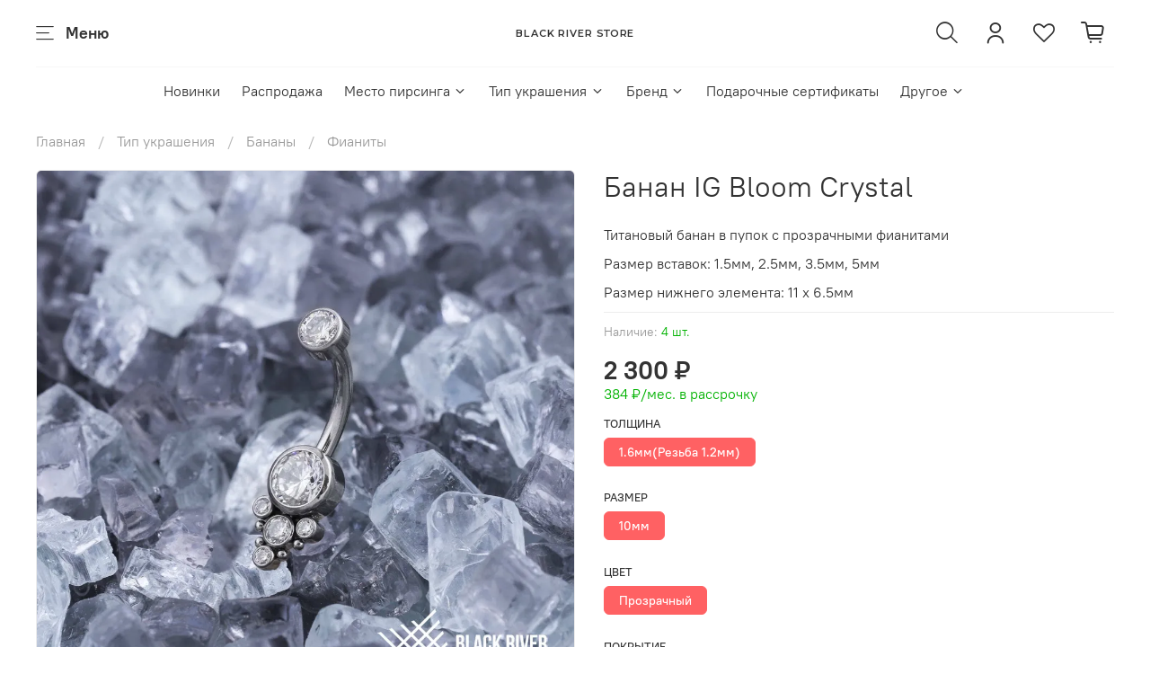

--- FILE ---
content_type: text/html; charset=utf-8
request_url: https://www.blackriverstore.ru/product/banan-bloom-crystal
body_size: 60480
content:
<!DOCTYPE html>
<html
  style="
    --color-btn-bg:#ff6163;
--color-btn-bg-is-dark:true;
--bg:#ffffff;
--bg-is-dark:false;

--color-text: var(--color-text-dark);
--color-text-minor-shade: var(--color-text-dark-minor-shade);
--color-text-major-shade: var(--color-text-dark-major-shade);
--color-text-half-shade: var(--color-text-dark-half-shade);

--color-notice-warning-is-dark:false;
--color-notice-success-is-dark:false;
--color-notice-error-is-dark:false;
--color-notice-info-is-dark:false;
--color-form-controls-bg:var(--bg);
--color-form-controls-bg-disabled:var(--bg-minor-shade);
--color-form-controls-border-color:var(--bg-half-shade);
--color-form-controls-color:var(--color-text);
--is-editor:false;


  "
  lang="ru">
  <head><meta data-config="{&quot;product_id&quot;:252737457}" name="page-config" content="" /><meta data-config="{&quot;money_with_currency_format&quot;:{&quot;delimiter&quot;:&quot; &quot;,&quot;separator&quot;:&quot;.&quot;,&quot;format&quot;:&quot;%n %u&quot;,&quot;unit&quot;:&quot;₽&quot;,&quot;show_price_without_cents&quot;:1},&quot;currency_code&quot;:&quot;RUR&quot;,&quot;currency_iso_code&quot;:&quot;RUB&quot;,&quot;default_currency&quot;:{&quot;title&quot;:&quot;Российский рубль&quot;,&quot;code&quot;:&quot;RUR&quot;,&quot;rate&quot;:1.0,&quot;format_string&quot;:&quot;%n %u&quot;,&quot;unit&quot;:&quot;₽&quot;,&quot;price_separator&quot;:&quot;&quot;,&quot;is_default&quot;:true,&quot;price_delimiter&quot;:&quot;&quot;,&quot;show_price_with_delimiter&quot;:true,&quot;show_price_without_cents&quot;:true},&quot;facebook&quot;:{&quot;pixelActive&quot;:false,&quot;currency_code&quot;:&quot;RUB&quot;,&quot;use_variants&quot;:false},&quot;vk&quot;:{&quot;pixel_active&quot;:null,&quot;price_list_id&quot;:null},&quot;new_ya_metrika&quot;:true,&quot;ecommerce_data_container&quot;:&quot;dataLayer&quot;,&quot;common_js_version&quot;:null,&quot;vue_ui_version&quot;:null,&quot;feedback_captcha_enabled&quot;:true,&quot;is_minisite&quot;:false,&quot;account_id&quot;:784309,&quot;hide_items_out_of_stock&quot;:true,&quot;forbid_order_over_existing&quot;:true,&quot;minimum_items_price&quot;:null,&quot;enable_comparison&quot;:true,&quot;locale&quot;:&quot;ru&quot;,&quot;client_group&quot;:null,&quot;consent_to_personal_data&quot;:{&quot;active&quot;:false,&quot;obligatory&quot;:true,&quot;description&quot;:&quot;Настоящим подтверждаю, что я ознакомлен и согласен с условиями \u003ca href=&#39;/page/oferta&#39; target=&#39;blank&#39;\u003eоферты и политики конфиденциальности\u003c/a\u003e.&quot;},&quot;recaptcha_key&quot;:&quot;6LfXhUEmAAAAAOGNQm5_a2Ach-HWlFKD3Sq7vfFj&quot;,&quot;recaptcha_key_v3&quot;:&quot;6LcZi0EmAAAAAPNov8uGBKSHCvBArp9oO15qAhXa&quot;,&quot;yandex_captcha_key&quot;:&quot;ysc1_ec1ApqrRlTZTXotpTnO8PmXe2ISPHxsd9MO3y0rye822b9d2&quot;,&quot;checkout_float_order_content_block&quot;:false,&quot;available_products_characteristics_ids&quot;:null,&quot;sber_id_app_id&quot;:&quot;5b5a3c11-72e5-4871-8649-4cdbab3ba9a4&quot;,&quot;theme_generation&quot;:4,&quot;quick_checkout_captcha_enabled&quot;:false,&quot;max_order_lines_count&quot;:500,&quot;sber_bnpl_min_amount&quot;:1000,&quot;sber_bnpl_max_amount&quot;:150000,&quot;counter_settings&quot;:{&quot;data_layer_name&quot;:&quot;dataLayer&quot;,&quot;new_counters_setup&quot;:false,&quot;add_to_cart_event&quot;:true,&quot;remove_from_cart_event&quot;:true,&quot;add_to_wishlist_event&quot;:true},&quot;site_setting&quot;:{&quot;show_cart_button&quot;:true,&quot;show_service_button&quot;:false,&quot;show_marketplace_button&quot;:false,&quot;show_quick_checkout_button&quot;:false},&quot;warehouses&quot;:[],&quot;captcha_type&quot;:&quot;google&quot;}" name="shop-config" content="" /><meta name='js-evnvironment' content='production' /><meta name='default-locale' content='ru' /><meta name='insales-redefined-api-methods' content="[]" />
        <!--InsalesCounter -->
        <script type="text/javascript">
        if (typeof(__id) == 'undefined') {
          var __id=784309;

          (function() {
            var ic = document.createElement('script'); ic.type = 'text/javascript'; ic.async = true;
            ic.src = '/javascripts/insales_counter.js?6';
            var s = document.getElementsByTagName('script')[0]; s.parentNode.insertBefore(ic, s);
          })();
        }
        </script>
        <!-- /InsalesCounter -->
      <script>gtmDataLayer = []; gtmDataLayer.push({
      'ecommerce': {
        'detail': {
          'products': [{"id":"252737457","name":"Банан IG Bloom Crystal","category":"Каталог/Тип украшения/Бананы/Фианиты","price":"2300.0"}]
         }
       }
    });</script>
      <!-- Google Tag Manager -->
      <script>(function(w,d,s,l,i){w[l]=w[l]||[];w[l].push({'gtm.start':
      new Date().getTime(),event:'gtm.js'});var f=d.getElementsByTagName(s)[0],
      j=d.createElement(s),dl=l!='dataLayer'?'&l='+l:'';j.async=true;j.src=
      'https://www.googletagmanager.com/gtm.js?id='+i+dl;f.parentNode.insertBefore(j,f);
      })(window,document,'script','gtmDataLayer','GTM-535XC58');
      </script>
      <!-- End Google Tag Manager -->

    <!-- meta -->
<meta charset="UTF-8" /><title>Банан IG Bloom Crystal купить в магазине Black River Store</title><meta name="description" content="Банан IG Bloom Crystal. Украшения для пирсинга. Банан IG Bloom Crystal купить в интернет магазине Black River Store. 
">
<meta data-config="{&quot;static-versioned&quot;: &quot;1.38&quot;}" name="theme-meta-data" content="">
<meta name="robots" content="index,follow" />
<meta http-equiv="X-UA-Compatible" content="IE=edge,chrome=1" />
<meta name="viewport" content="width=device-width, initial-scale=1.0" />
<meta name="SKYPE_TOOLBAR" content="SKYPE_TOOLBAR_PARSER_COMPATIBLE" />
<meta name="format-detection" content="telephone=no">

<!-- canonical url--><link rel="canonical" href="https://www.blackriverstore.ru/product/banan-bloom-crystal"/>

  


<!-- rss feed-->
    <meta property="og:title" content="Банан IG Bloom Crystal">
    <meta property="og:type" content="website">
    <meta property="og:url" content="https://www.blackriverstore.ru/product/banan-bloom-crystal">

    
      <meta property="og:image" content="https://static.insales-cdn.com/images/products/1/858/664503130/Банан_Bloom_Crystal.jpg">
    




<!-- icons--><link rel="icon" type="image/png" sizes="16x16" href="https://static.insales-cdn.com/files/1/2767/31705807/original/apple-touch-icon-144x144.png" />
<style media="screen">
  @supports (content-visibility: hidden) {
    body:not(.settings_loaded) {
      content-visibility: hidden;
    }
  }
  @supports not (content-visibility: hidden) {
    body:not(.settings_loaded) {
      visibility: hidden;
    }
  }
</style>

  <meta name='product-id' content='252737457' />
</head>
  <body data-multi-lang="false" data-theme-template="product" data-sidebar-type="normal" data-sidebar-position="left">
    <div class="preloader">
      <div class="lds-ellipsis"><div></div><div></div><div></div><div></div></div>
    </div>
    <noscript>
<div class="njs-alert-overlay">
  <div class="njs-alert-wrapper">
    <div class="njs-alert">
      <p></p>
    </div>
  </div>
</div>
</noscript>

    <div class="page_layout page_layout-clear ">
      <header>
      
        <div
  class="layout widget-type_system_widget_v4_header_11_1"
  style="--logo-max-width:220px; --category-depth:3; --live-search:true; --hide-catalog:false; --hide-search:false; --hide-language:true; --hide-personal:false; --hide-compare:true; --hide-favorite:false; --hide-social:false; --bage-bg:#ff6163; --bage-bg-is-dark:true; --bage-bg-minor-shade:#ff8486; --bage-bg-minor-shade-is-dark:true; --bage-bg-major-shade:#ffa7a9; --bage-bg-major-shade-is-light:true; --bage-bg-half-shade:#ffffff; --bage-bg-half-shade-is-light:true; --layout-wide-bg:false; --catalog-location:show-immediately; --layout-pt:1vw; --layout-pb:1vw; --layout-wide-content:false; --mobile-panel-right-btn:first-phone; --hide-desktop:false; --hide-mobile:false;"
  data-widget-drop-item-id="57582635"
  
  >
  <div class="layout__content">
    










<div class="header header_no-languages">
  <div class="header__content">
    <div class="header__area-show-menu">
      <span type="button" class="header__show-menu-btn js-show-side-panel">
        <span class="icon icon-bars"></span>
        <span class="header__show-menu-text">Меню</span>
      </span>
    </div>

    <div class="header__area-logo">
      
  
    
      <a href=" / " class="header__logo">
        <link rel="preconnect" href="https://fonts.googleapis.com">
<link rel="preconnect" href="https://fonts.gstatic.com" crossorigin>
<link href="https://fonts.googleapis.com/css2?family=Montserrat:wght@600&display=swap" rel="stylesheet">

<svg class="default-logo" xmlns="http://www.w3.org/2000/svg" width="300.0" height="45" viewBox="0 0 300.0 45" fill="none">
  <defs>
    <style>
      .default-logo__text {
        width: 100%;
        height: 45px;
        overflow: visible;
        font-family: Montserrat, sans-serif;
        color: black;
      }

      .default-logo__text span {
        width: 300.0px;
        height: 100%;
        display: flex;
        justify-content: center;
        align-items: center;
        font-size: 17.647058823529413px;
        line-height: 17.647058823529413px;
        text-transform: uppercase;
        letter-spacing: 1px;
      }
    </style>
  </defs>
  <foreignObject class="default-logo__text">
    <span>Black River Store</span>
  </foreignObject>
</svg>

      </a>
    
  

    </div>

    <div class="header__area-controls">
      
  <div class="header__search">
    <form action="/search" method="get" class="header__search-form">
      <input type="text" autocomplete="off" class="form-control form-control_size-l header__search-field" name="q" value="" placeholder="Поиск"  data-search-field >
      <input type="hidden" name="lang" value="ru">
      <div class="header__search__results" data-search-result></div>
    </form>
    <button type="button" class="header__search-btn js-show-search">
      <span class="icon icon-search _show"></span>
      <span class="icon icon-times _hide"></span>
    </button>
  </div>


      
        <a href="/client_account/orders" class="header__control-btn header__cabinet">
          <span class="icon icon-user"></span>
        </a>
      

      

      
      <a href="/favorites" class="header__control-btn header__favorite">
        <span class="icon icon-favorites">
          <span class="header__control-bage favorites-empty" data-ui-favorites-counter>0</span>
        </span>
      </a>
      

      
        <a href="/cart_items" class="header__control-btn header__cart">
          <span class="icon icon-cart">
            <span class="header__control-bage cart-empty" data-cart-positions-count></span>
          </span>
        </a>
      

      

      
  


    </div>

    <div class="header__area-collections">
      
  

  

  

  <div class="header__collections-head">Каталог</div>

  <ul class="header__collections js-cut-list" data-navigation>
    
    
    
      
      
      

      
      

      
      

      
        

        

        <li class="header__collections-item" data-navigation-item>
          <div class="header__collections-controls">
            <a href="/collection/new" class="header__collections-link " data-navigation-link="/collection/new" >
              Новинки

              
            </a>

            
          </div>

          

          

          
            </li>
          
      
      
    
      
      
      

      
      

      
      

      
        

        

        <li class="header__collections-item" data-navigation-item>
          <div class="header__collections-controls">
            <a href="/collection/sale" class="header__collections-link " data-navigation-link="/collection/sale" >
              Распродажа

              
            </a>

            
          </div>

          

          

          
            </li>
          
      
      
    
      
      
      

      
      

      
      

      
        

        

        <li class="header__collections-item" data-navigation-item>
          <div class="header__collections-controls">
            <a href="/collection/po-mestu" class="header__collections-link  with-arrow" data-navigation-link="/collection/po-mestu" >
              Место пирсинга

              
                <span class="icon icon-angle-down"></span>
              
            </a>

            
              <button class="button button_size-s header__collections-show-submenu-btn js-show-touch-submenu" type="button">
              <span class="icon icon-angle-down"></span>
            </button>
            
          </div>

          
            <ul class="header__collections-submenu" data-navigation-submenu>
              <div class="header__collections-submenu-content">
          

          

          
      
      
    
      
      
      

      
      

      
      

      
        

        

        <li class="header__collections-item" data-navigation-item>
          <div class="header__collections-controls">
            <a href="/collection/nose-piercing-2" class="header__collections-link " data-navigation-link="/collection/nose-piercing-2" >
              Нос

              
            </a>

            
          </div>

          

          

          
            </li>
          
      
      
    
      
      
      

      
      

      
      

      
        

        

        <li class="header__collections-item" data-navigation-item>
          <div class="header__collections-controls">
            <a href="/collection/septum-piercing" class="header__collections-link " data-navigation-link="/collection/septum-piercing" >
              Септум

              
            </a>

            
          </div>

          

          

          
            </li>
          
      
      
    
      
      
      

      
      

      
      

      
        

        

        <li class="header__collections-item" data-navigation-item>
          <div class="header__collections-controls">
            <a href="/collection/navel-piercing" class="header__collections-link " data-navigation-link="/collection/navel-piercing" >
              Пупок

              
            </a>

            
          </div>

          

          

          
            </li>
          
      
      
    
      
      
      

      
      

      
      

      
        

        

        <li class="header__collections-item" data-navigation-item>
          <div class="header__collections-controls">
            <a href="/collection/tragus-piercing" class="header__collections-link " data-navigation-link="/collection/tragus-piercing" >
              Трагус

              
            </a>

            
          </div>

          

          

          
            </li>
          
      
      
    
      
      
      

      
      

      
      

      
        

        

        <li class="header__collections-item" data-navigation-item>
          <div class="header__collections-controls">
            <a href="/collection/earlobe-piercing" class="header__collections-link " data-navigation-link="/collection/earlobe-piercing" >
              Мочка

              
            </a>

            
          </div>

          

          

          
            </li>
          
      
      
    
      
      
      

      
      

      
      

      
        

        

        <li class="header__collections-item" data-navigation-item>
          <div class="header__collections-controls">
            <a href="/collection/rook-piercing" class="header__collections-link " data-navigation-link="/collection/rook-piercing" >
              Rook

              
            </a>

            
          </div>

          

          

          
            </li>
          
      
      
    
      
      
      

      
      

      
      

      
        

        

        <li class="header__collections-item" data-navigation-item>
          <div class="header__collections-controls">
            <a href="/collection/deith-piercing" class="header__collections-link " data-navigation-link="/collection/deith-piercing" >
              Daith

              
            </a>

            
          </div>

          

          

          
            </li>
          
      
      
    
      
      
      

      
      

      
      

      
        

        

        <li class="header__collections-item" data-navigation-item>
          <div class="header__collections-controls">
            <a href="/collection/nipple-piercing" class="header__collections-link " data-navigation-link="/collection/nipple-piercing" >
              Сосок

              
            </a>

            
          </div>

          

          

          
            </li>
          
      
      
    
      
      
      

      
      

      
      

      
        

        

        <li class="header__collections-item" data-navigation-item>
          <div class="header__collections-controls">
            <a href="/collection/tongue-piercing" class="header__collections-link " data-navigation-link="/collection/tongue-piercing" >
              Язык

              
            </a>

            
          </div>

          

          

          
            </li>
          
      
      
    
      
      
      

      
      

      
      

      
        

        

        <li class="header__collections-item" data-navigation-item>
          <div class="header__collections-controls">
            <a href="/collection/conch-piercing" class="header__collections-link " data-navigation-link="/collection/conch-piercing" >
              Конч

              
            </a>

            
          </div>

          

          

          
            </li>
          
      
      
    
      
      
      

      
      

      
      

      
        

        

        <li class="header__collections-item" data-navigation-item>
          <div class="header__collections-controls">
            <a href="/collection/helix-piercing" class="header__collections-link " data-navigation-link="/collection/helix-piercing" >
              Хеликс

              
            </a>

            
          </div>

          

          

          
            </li>
          
      
      
    
      
      
      

      
      

      
      

      
        

        

        <li class="header__collections-item" data-navigation-item>
          <div class="header__collections-controls">
            <a href="/collection/eyebrow-piercing" class="header__collections-link " data-navigation-link="/collection/eyebrow-piercing" >
              Бровь

              
            </a>

            
          </div>

          

          

          
            </li>
          
      
      
    
      
      
      

      
      

      
      

      
        

        

        <li class="header__collections-item" data-navigation-item>
          <div class="header__collections-controls">
            <a href="/collection/lip-piercing" class="header__collections-link " data-navigation-link="/collection/lip-piercing" >
              Губа

              
            </a>

            
          </div>

          

          

          
            </li>
          
      
      
    
      
      
      

      
      

      
      

      
        

        

        <li class="header__collections-item" data-navigation-item>
          <div class="header__collections-controls">
            <a href="/collection/smayl" class="header__collections-link " data-navigation-link="/collection/smayl" >
              Смайл

              
            </a>

            
          </div>

          

          

          
            </li>
          
      
      
    
      
      
      

      
      

      
      

      
        

        

        <li class="header__collections-item" data-navigation-item>
          <div class="header__collections-controls">
            <a href="/collection/Industrial" class="header__collections-link " data-navigation-link="/collection/Industrial" >
              Индастриал

              
            </a>

            
          </div>

          

          

          
            </li>
          
      
      
    
      
      
      

      
      

      
      

      
        

        

        <li class="header__collections-item" data-navigation-item>
          <div class="header__collections-controls">
            <a href="/collection/intimate-piercing" class="header__collections-link " data-navigation-link="/collection/intimate-piercing" >
              Интимный

              
            </a>

            
          </div>

          

          

          
            </li>
          
      
      
    
      
      
      

      
      

      
      

      
        

        

        <li class="header__collections-item" data-navigation-item>
          <div class="header__collections-controls">
            <a href="/collection/mikrodermal" class="header__collections-link " data-navigation-link="/collection/mikrodermal" >
              Микродермал

              
            </a>

            
          </div>

          

          

          
            </li>
          
      
      
    
      
      
      

      
      

      
      

      
        

        
          
            
              </div>
            </ul>
          

          </li>
        

        <li class="header__collections-item" data-navigation-item>
          <div class="header__collections-controls">
            <a href="/collection/tip-ukrasheniya" class="header__collections-link  with-arrow" data-navigation-link="/collection/tip-ukrasheniya" >
              Тип украшения

              
                <span class="icon icon-angle-down"></span>
              
            </a>

            
              <button class="button button_size-s header__collections-show-submenu-btn js-show-touch-submenu" type="button">
              <span class="icon icon-angle-down"></span>
            </button>
            
          </div>

          
            <ul class="header__collections-submenu" data-navigation-submenu>
              <div class="header__collections-submenu-content">
          

          

          
      
      
    
      
      
      

      
      

      
      

      
        

        

        <li class="header__collections-item" data-navigation-item>
          <div class="header__collections-controls">
            <a href="/collection/attachments" class="header__collections-link  with-arrow" data-navigation-link="/collection/attachments" >
              Накрутки

              
                <span class="icon icon-angle-down"></span>
              
            </a>

            
              <button class="button button_size-s header__collections-show-submenu-btn js-show-touch-submenu" type="button">
              <span class="icon icon-angle-down"></span>
            </button>
            
          </div>

          
            <ul class="header__collections-submenu" data-navigation-submenu>
              <div class="header__collections-submenu-content">
          

          

          
      
      
    
      
      
      

      
      

      
      

      
        

        

        <li class="header__collections-item" data-navigation-item>
          <div class="header__collections-controls">
            <a href="/collection/freestones" class="header__collections-link " data-navigation-link="/collection/freestones" >
              Без камней

              
            </a>

            
          </div>

          

          

          
            </li>
          
      
      
    
      
      
      

      
      

      
      

      
        

        

        <li class="header__collections-item" data-navigation-item>
          <div class="header__collections-controls">
            <a href="/collection/cubiczirconia" class="header__collections-link " data-navigation-link="/collection/cubiczirconia" >
              Фианиты

              
            </a>

            
          </div>

          

          

          
            </li>
          
      
      
    
      
      
      

      
      

      
      

      
        

        

        <li class="header__collections-item" data-navigation-item>
          <div class="header__collections-controls">
            <a href="/collection/opal" class="header__collections-link " data-navigation-link="/collection/opal" >
              Опалы

              
            </a>

            
          </div>

          

          

          
            </li>
          
      
      
    
      
      
      

      
      

      
      

      
        

        

        <li class="header__collections-item" data-navigation-item>
          <div class="header__collections-controls">
            <a href="/collection/natural" class="header__collections-link " data-navigation-link="/collection/natural" >
              Натуральные

              
            </a>

            
          </div>

          

          

          
            </li>
          
      
      
    
      
      
      

      
      

      
      

      
        

        

        <li class="header__collections-item" data-navigation-item>
          <div class="header__collections-controls">
            <a href="/collection/strass" class="header__collections-link " data-navigation-link="/collection/strass" >
              Стразы

              
            </a>

            
          </div>

          

          

          
            </li>
          
      
      
    
      
      
      

      
      

      
      

      
        

        

        <li class="header__collections-item" data-navigation-item>
          <div class="header__collections-controls">
            <a href="/collection/clusters" class="header__collections-link " data-navigation-link="/collection/clusters" >
              Кластеры

              
            </a>

            
          </div>

          

          

          
            </li>
          
      
      
    
      
      
      

      
      

      
      

      
        

        

        <li class="header__collections-item" data-navigation-item>
          <div class="header__collections-controls">
            <a href="/collection/markizy" class="header__collections-link " data-navigation-link="/collection/markizy" >
              Маркизы

              
            </a>

            
          </div>

          

          

          
            </li>
          
      
      
    
      
      
      

      
      

      
      

      
        

        

        <li class="header__collections-item" data-navigation-item>
          <div class="header__collections-controls">
            <a href="/collection/ball" class="header__collections-link " data-navigation-link="/collection/ball" >
              Шары

              
            </a>

            
          </div>

          

          

          
            </li>
          
      
      
    
      
      
      

      
      

      
      

      
        

        

        <li class="header__collections-item" data-navigation-item>
          <div class="header__collections-controls">
            <a href="/collection/piki" class="header__collections-link " data-navigation-link="/collection/piki" >
              Пики

              
            </a>

            
          </div>

          

          

          
            </li>
          
      
      
    
      
      
      

      
      

      
      

      
        

        

        <li class="header__collections-item" data-navigation-item>
          <div class="header__collections-controls">
            <a href="/collection/trio" class="header__collections-link " data-navigation-link="/collection/trio" >
              Трио

              
            </a>

            
          </div>

          

          

          
            </li>
          
      
      
    
      
      
      

      
      

      
      

      
        

        

        <li class="header__collections-item" data-navigation-item>
          <div class="header__collections-controls">
            <a href="/collection/zvyozdy" class="header__collections-link " data-navigation-link="/collection/zvyozdy" >
              Звёзды

              
            </a>

            
          </div>

          

          

          
            </li>
          
      
      
    
      
      
      

      
      

      
      

      
        

        

        <li class="header__collections-item" data-navigation-item>
          <div class="header__collections-controls">
            <a href="/collection/polumesyatsy" class="header__collections-link " data-navigation-link="/collection/polumesyatsy" >
              Полумесяцы

              
            </a>

            
          </div>

          

          

          
            </li>
          
      
      
    
      
      
      

      
      

      
      

      
        

        

        <li class="header__collections-item" data-navigation-item>
          <div class="header__collections-controls">
            <a href="/collection/serdechki" class="header__collections-link " data-navigation-link="/collection/serdechki" >
              Сердца

              
            </a>

            
          </div>

          

          

          
            </li>
          
      
      
    
      
      
      

      
      

      
      

      
        

        

        <li class="header__collections-item" data-navigation-item>
          <div class="header__collections-controls">
            <a href="/collection/kapli-2" class="header__collections-link " data-navigation-link="/collection/kapli-2" >
              Капли

              
            </a>

            
          </div>

          

          

          
            </li>
          
      
      
    
      
      
      

      
      

      
      

      
        

        

        <li class="header__collections-item" data-navigation-item>
          <div class="header__collections-controls">
            <a href="/collection/flower" class="header__collections-link " data-navigation-link="/collection/flower" >
              Цветки и веточки

              
            </a>

            
          </div>

          

          

          
            </li>
          
      
      
    
      
      
      

      
      

      
      

      
        

        

        <li class="header__collections-item" data-navigation-item>
          <div class="header__collections-controls">
            <a href="/collection/animals" class="header__collections-link " data-navigation-link="/collection/animals" >
              Животные

              
            </a>

            
          </div>

          

          

          
            </li>
          
      
      
    
      
      
      

      
      

      
      

      
        

        
          
            
              </div>
            </ul>
          

          </li>
        

        <li class="header__collections-item" data-navigation-item>
          <div class="header__collections-controls">
            <a href="/collection/rings" class="header__collections-link  with-arrow" data-navigation-link="/collection/rings" >
              Кольца

              
                <span class="icon icon-angle-down"></span>
              
            </a>

            
              <button class="button button_size-s header__collections-show-submenu-btn js-show-touch-submenu" type="button">
              <span class="icon icon-angle-down"></span>
            </button>
            
          </div>

          
            <ul class="header__collections-submenu" data-navigation-submenu>
              <div class="header__collections-submenu-content">
          

          

          
      
      
    
      
      
      

      
      

      
      

      
        

        

        <li class="header__collections-item" data-navigation-item>
          <div class="header__collections-controls">
            <a href="/collection/freestones-2" class="header__collections-link " data-navigation-link="/collection/freestones-2" >
              Без камней

              
            </a>

            
          </div>

          

          

          
            </li>
          
      
      
    
      
      
      

      
      

      
      

      
        

        

        <li class="header__collections-item" data-navigation-item>
          <div class="header__collections-controls">
            <a href="/collection/cubiczirconia-3" class="header__collections-link " data-navigation-link="/collection/cubiczirconia-3" >
              Фианиты

              
            </a>

            
          </div>

          

          

          
            </li>
          
      
      
    
      
      
      

      
      

      
      

      
        

        

        <li class="header__collections-item" data-navigation-item>
          <div class="header__collections-controls">
            <a href="/collection/opals" class="header__collections-link " data-navigation-link="/collection/opals" >
              Опалы

              
            </a>

            
          </div>

          

          

          
            </li>
          
      
      
    
      
      
      

      
      

      
      

      
        

        

        <li class="header__collections-item" data-navigation-item>
          <div class="header__collections-controls">
            <a href="/collection/natural-2" class="header__collections-link " data-navigation-link="/collection/natural-2" >
              Натуральные

              
            </a>

            
          </div>

          

          

          
            </li>
          
      
      
    
      
      
      

      
      

      
      

      
        

        

        <li class="header__collections-item" data-navigation-item>
          <div class="header__collections-controls">
            <a href="/collection/clickers" class="header__collections-link " data-navigation-link="/collection/clickers" >
              Кликеры

              
            </a>

            
          </div>

          

          

          
            </li>
          
      
      
    
      
      
      

      
      

      
      

      
        

        

        <li class="header__collections-item" data-navigation-item>
          <div class="header__collections-controls">
            <a href="/collection/segmentnye" class="header__collections-link " data-navigation-link="/collection/segmentnye" >
              Сегментные

              
            </a>

            
          </div>

          

          

          
            </li>
          
      
      
    
      
      
      

      
      

      
      

      
        

        

        <li class="header__collections-item" data-navigation-item>
          <div class="header__collections-controls">
            <a href="/collection/bcr" class="header__collections-link " data-navigation-link="/collection/bcr" >
              BCR

              
            </a>

            
          </div>

          

          

          
            </li>
          
      
      
    
      
      
      

      
      

      
      

      
        

        
          
            
              </div>
            </ul>
          

          </li>
        

        <li class="header__collections-item" data-navigation-item>
          <div class="header__collections-controls">
            <a href="/collection/bananas" class="header__collections-link  with-arrow" data-navigation-link="/collection/bananas" >
              Бананы

              
                <span class="icon icon-angle-down"></span>
              
            </a>

            
              <button class="button button_size-s header__collections-show-submenu-btn js-show-touch-submenu" type="button">
              <span class="icon icon-angle-down"></span>
            </button>
            
          </div>

          
            <ul class="header__collections-submenu" data-navigation-submenu>
              <div class="header__collections-submenu-content">
          

          

          
      
      
    
      
      
      

      
      

      
      

      
        

        

        <li class="header__collections-item" data-navigation-item>
          <div class="header__collections-controls">
            <a href="/collection/cubiczirconia-2" class="header__collections-link " data-navigation-link="/collection/cubiczirconia-2" >
              Фианиты

              
            </a>

            
          </div>

          

          

          
            </li>
          
      
      
    
      
      
      

      
      

      
      

      
        

        

        <li class="header__collections-item" data-navigation-item>
          <div class="header__collections-controls">
            <a href="/collection/opals-2" class="header__collections-link " data-navigation-link="/collection/opals-2" >
              Опалы

              
            </a>

            
          </div>

          

          

          
            </li>
          
      
      
    
      
      
      

      
      

      
      

      
        

        

        <li class="header__collections-item" data-navigation-item>
          <div class="header__collections-controls">
            <a href="/collection/natural-3" class="header__collections-link " data-navigation-link="/collection/natural-3" >
              Натуральные

              
            </a>

            
          </div>

          

          

          
            </li>
          
      
      
    
      
      
      

      
      

      
      

      
        

        

        <li class="header__collections-item" data-navigation-item>
          <div class="header__collections-controls">
            <a href="/collection/micro" class="header__collections-link " data-navigation-link="/collection/micro" >
              Микробананы

              
            </a>

            
          </div>

          

          

          
            </li>
          
      
      
    
      
      
      

      
      

      
      

      
        

        

        <li class="header__collections-item" data-navigation-item>
          <div class="header__collections-controls">
            <a href="/collection/bez-kamney" class="header__collections-link " data-navigation-link="/collection/bez-kamney" >
              Без камней

              
            </a>

            
          </div>

          

          

          
            </li>
          
      
      
    
      
      
      

      
      

      
      

      
        

        
          
            
              </div>
            </ul>
          

          </li>
        

        <li class="header__collections-item" data-navigation-item>
          <div class="header__collections-controls">
            <a href="/collection/circulars" class="header__collections-link  with-arrow" data-navigation-link="/collection/circulars" >
              Циркуляры

              
                <span class="icon icon-angle-down"></span>
              
            </a>

            
              <button class="button button_size-s header__collections-show-submenu-btn js-show-touch-submenu" type="button">
              <span class="icon icon-angle-down"></span>
            </button>
            
          </div>

          
            <ul class="header__collections-submenu" data-navigation-submenu>
              <div class="header__collections-submenu-content">
          

          

          
      
      
    
      
      
      

      
      

      
      

      
        

        

        <li class="header__collections-item" data-navigation-item>
          <div class="header__collections-controls">
            <a href="/collection/bez-kamney-2" class="header__collections-link " data-navigation-link="/collection/bez-kamney-2" >
              Без камней

              
            </a>

            
          </div>

          

          

          
            </li>
          
      
      
    
      
      
      

      
      

      
      

      
        

        

        <li class="header__collections-item" data-navigation-item>
          <div class="header__collections-controls">
            <a href="/collection/retainers" class="header__collections-link " data-navigation-link="/collection/retainers" >
              Ретейнеры

              
            </a>

            
          </div>

          

          

          
            </li>
          
      
      
    
      
      
      

      
      

      
      

      
        

        
          
            
              </div>
            </ul>
          

          </li>
        

        <li class="header__collections-item" data-navigation-item>
          <div class="header__collections-controls">
            <a href="/collection/barbells" class="header__collections-link  with-arrow" data-navigation-link="/collection/barbells" >
              Штанги

              
                <span class="icon icon-angle-down"></span>
              
            </a>

            
              <button class="button button_size-s header__collections-show-submenu-btn js-show-touch-submenu" type="button">
              <span class="icon icon-angle-down"></span>
            </button>
            
          </div>

          
            <ul class="header__collections-submenu" data-navigation-submenu>
              <div class="header__collections-submenu-content">
          

          

          
      
      
    
      
      
      

      
      

      
      

      
        

        

        <li class="header__collections-item" data-navigation-item>
          <div class="header__collections-controls">
            <a href="/collection/bez-kamney-3" class="header__collections-link " data-navigation-link="/collection/bez-kamney-3" >
              Без камней

              
            </a>

            
          </div>

          

          

          
            </li>
          
      
      
    
      
      
      

      
      

      
      

      
        

        

        <li class="header__collections-item" data-navigation-item>
          <div class="header__collections-controls">
            <a href="/collection/fianity" class="header__collections-link " data-navigation-link="/collection/fianity" >
              Фианиты

              
            </a>

            
          </div>

          

          

          
            </li>
          
      
      
    
      
      
      

      
      

      
      

      
        

        

        <li class="header__collections-item" data-navigation-item>
          <div class="header__collections-controls">
            <a href="/collection/opaly" class="header__collections-link " data-navigation-link="/collection/opaly" >
              Опалы

              
            </a>

            
          </div>

          

          

          
            </li>
          
      
      
    
      
      
      

      
      

      
      

      
        

        

        <li class="header__collections-item" data-navigation-item>
          <div class="header__collections-controls">
            <a href="/collection/natural-4" class="header__collections-link " data-navigation-link="/collection/natural-4" >
              Натуральные

              
            </a>

            
          </div>

          

          

          
            </li>
          
      
      
    
      
      
      

      
      

      
      

      
        

        
          
            
              </div>
            </ul>
          

          </li>
        

        <li class="header__collections-item" data-navigation-item>
          <div class="header__collections-controls">
            <a href="/collection/labrets" class="header__collections-link " data-navigation-link="/collection/labrets" >
              Лабреты

              
            </a>

            
          </div>

          

          

          
            </li>
          
      
      
    
      
      
      

      
      

      
      

      
        

        
          
            
              </div>
            </ul>
          

          </li>
        

        <li class="header__collections-item" data-navigation-item>
          <div class="header__collections-controls">
            <a href="/collection/po-brendam" class="header__collections-link  with-arrow" data-navigation-link="/collection/po-brendam" >
              Бренд

              
                <span class="icon icon-angle-down"></span>
              
            </a>

            
              <button class="button button_size-s header__collections-show-submenu-btn js-show-touch-submenu" type="button">
              <span class="icon icon-angle-down"></span>
            </button>
            
          </div>

          
            <ul class="header__collections-submenu" data-navigation-submenu>
              <div class="header__collections-submenu-content">
          

          

          
      
      
    
      
      
      

      
      

      
      

      
        

        

        <li class="header__collections-item" data-navigation-item>
          <div class="header__collections-controls">
            <a href="/collection/right-metal" class="header__collections-link " data-navigation-link="/collection/right-metal" >
              Right Metal

              
            </a>

            
          </div>

          

          

          
            </li>
          
      
      
    
      
      
      

      
      

      
      

      
        

        

        <li class="header__collections-item" data-navigation-item>
          <div class="header__collections-controls">
            <a href="/collection/industrial-strength" class="header__collections-link " data-navigation-link="/collection/industrial-strength" >
              Industrial Strength

              
            </a>

            
          </div>

          

          

          
            </li>
          
      
      
    
      
      
      

      
      

      
      

      
        

        

        <li class="header__collections-item" data-navigation-item>
          <div class="header__collections-controls">
            <a href="/collection/succub-jewellry" class="header__collections-link " data-navigation-link="/collection/succub-jewellry" >
              Succub Jewellery

              
            </a>

            
          </div>

          

          

          
            </li>
          
      
      
    
      
      
      

      
      

      
      

      
        

        

        <li class="header__collections-item" data-navigation-item>
          <div class="header__collections-controls">
            <a href="/collection/implant-grade" class="header__collections-link " data-navigation-link="/collection/implant-grade" >
              Implant Grade

              
            </a>

            
          </div>

          

          

          
            </li>
          
      
      
    
      
      
      

      
      

      
      

      
        

        

        <li class="header__collections-item" data-navigation-item>
          <div class="header__collections-controls">
            <a href="/collection/holy-metal" class="header__collections-link " data-navigation-link="/collection/holy-metal" >
              Holy Metal

              
            </a>

            
          </div>

          

          

          
            </li>
          
      
      
    
      
      
      

      
      

      
      

      
        

        

        <li class="header__collections-item" data-navigation-item>
          <div class="header__collections-controls">
            <a href="/collection/2-labreta" class="header__collections-link " data-navigation-link="/collection/2-labreta" >
              2 Labreta

              
            </a>

            
          </div>

          

          

          
            </li>
          
      
      
    
      
      
      

      
      

      
      

      
        

        

        <li class="header__collections-item" data-navigation-item>
          <div class="header__collections-controls">
            <a href="/collection/qualiti" class="header__collections-link " data-navigation-link="/collection/qualiti" >
              QualiTi

              
            </a>

            
          </div>

          

          

          
            </li>
          
      
      
    
      
      
      

      
      

      
      

      
        

        

        <li class="header__collections-item" data-navigation-item>
          <div class="header__collections-controls">
            <a href="/collection/steel-and-silver" class="header__collections-link " data-navigation-link="/collection/steel-and-silver" >
              Steel and Silver

              
            </a>

            
          </div>

          

          

          
            </li>
          
      
      
    
      
      
      

      
      

      
      

      
        

        
          
            
              </div>
            </ul>
          

          </li>
        

        <li class="header__collections-item" data-navigation-item>
          <div class="header__collections-controls">
            <a href="/collection/podarochnye-sertifikaty" class="header__collections-link " data-navigation-link="/collection/podarochnye-sertifikaty" >
              Подарочные сертификаты

              
            </a>

            
          </div>

          

          

          
            </li>
          
      
      
    
      
      
      

      
      

      
      

      
        

        

        <li class="header__collections-item" data-navigation-item>
          <div class="header__collections-controls">
            <a href="/collection/other" class="header__collections-link  with-arrow" data-navigation-link="/collection/other" >
              Другое

              
                <span class="icon icon-angle-down"></span>
              
            </a>

            
              <button class="button button_size-s header__collections-show-submenu-btn js-show-touch-submenu" type="button">
              <span class="icon icon-angle-down"></span>
            </button>
            
          </div>

          
            <ul class="header__collections-submenu" data-navigation-submenu>
              <div class="header__collections-submenu-content">
          

          

          
      
      
    
      
      
      

      
      

      
      

      
        

        

        <li class="header__collections-item" data-navigation-item>
          <div class="header__collections-controls">
            <a href="/collection/upakovka" class="header__collections-link " data-navigation-link="/collection/upakovka" >
              Красивая упаковка

              
            </a>

            
          </div>

          

          

          
            </li>
          
      
      
    
      
      
      

      
      

      
      

      
        

        

        <li class="header__collections-item" data-navigation-item>
          <div class="header__collections-controls">
            <a href="/collection/stikery" class="header__collections-link " data-navigation-link="/collection/stikery" >
              Стикеры

              
            </a>

            
          </div>

          

          

          
            </li>
          
      
      
    
      
      
      

      
      

      
      

      
        

        

        <li class="header__collections-item" data-navigation-item>
          <div class="header__collections-controls">
            <a href="/collection/osnova-dlya-ukrasheniy" class="header__collections-link " data-navigation-link="/collection/osnova-dlya-ukrasheniy" >
              Основа

              
            </a>

            
          </div>

          

          

          
            </li>
          
      
      
    
      
      
      

      
      

      
      

      
        

        

        <li class="header__collections-item" data-navigation-item>
          <div class="header__collections-controls">
            <a href="/collection/podveski" class="header__collections-link " data-navigation-link="/collection/podveski" >
              Подвески

              
            </a>

            
          </div>

          

          

          
            </li>
          
      
      
    
      
      
      

      
      

      
      

      
        

        

        <li class="header__collections-item" data-navigation-item>
          <div class="header__collections-controls">
            <a href="/collection/threadless" class="header__collections-link " data-navigation-link="/collection/threadless" >
              Безрезьбовые

              
            </a>

            
          </div>

          

          

          
            </li>
          
      
      
    
      
      
      

      
      

      
      

      
        

        

        <li class="header__collections-item" data-navigation-item>
          <div class="header__collections-controls">
            <a href="/collection/pvd-gold" class="header__collections-link  with-arrow" data-navigation-link="/collection/pvd-gold" >
              PVD

              
                <span class="icon icon-angle-down"></span>
              
            </a>

            
              <button class="button button_size-s header__collections-show-submenu-btn js-show-touch-submenu" type="button">
              <span class="icon icon-angle-down"></span>
            </button>
            
          </div>

          
            <ul class="header__collections-submenu" data-navigation-submenu>
              <div class="header__collections-submenu-content">
          

          

          
      
      
    
      
      
      

      
      

      
      

      
        

        

        <li class="header__collections-item" data-navigation-item>
          <div class="header__collections-controls">
            <a href="/collection/pvd-yellow" class="header__collections-link " data-navigation-link="/collection/pvd-yellow" >
              PVD Yellow

              
            </a>

            
          </div>

          

          

          
            </li>
          
      
      
    
      
      
      

      
      

      
      

      
        

        

        <li class="header__collections-item" data-navigation-item>
          <div class="header__collections-controls">
            <a href="/collection/pvd-rose" class="header__collections-link " data-navigation-link="/collection/pvd-rose" >
              PVD Rose

              
            </a>

            
          </div>

          

          

          
            </li>
          
      
      
    
      
      
      

      
      

      
      

      
        

        

        <li class="header__collections-item" data-navigation-item>
          <div class="header__collections-controls">
            <a href="/collection/pvd-black" class="header__collections-link " data-navigation-link="/collection/pvd-black" >
              PVD Black

              
            </a>

            
          </div>

          

          

          
            </li>
          
      
      
    
      
      
      

      
      

      
      

      
        

        
          
            
              </div>
            </ul>
          

          </li>
        

        <li class="header__collections-item" data-navigation-item>
          <div class="header__collections-controls">
            <a href="/collection/anodirovanie" class="header__collections-link " data-navigation-link="/collection/anodirovanie" >
              Анодирование

              
            </a>

            
          </div>

          

          

          
            </li>
          
      
      
    
      
      
      

      
      

      
      

      
        

        

        <li class="header__collections-item" data-navigation-item>
          <div class="header__collections-controls">
            <a href="/collection/uhod-za-tatu" class="header__collections-link " data-navigation-link="/collection/uhod-za-tatu" >
              Уход до/после

              
            </a>

            
          </div>

          

          

          
            </li>
          
      
      
    
      
      
      

      
      

      
      

      
        

        

        <li class="header__collections-item" data-navigation-item>
          <div class="header__collections-controls">
            <a href="/collection/tools" class="header__collections-link " data-navigation-link="/collection/tools" >
              Инструмент

              
            </a>

            
          </div>

          

          

          
            </li>
          
      
      
    
      
      
      

      
      

      
      

      
        

        

        <li class="header__collections-item" data-navigation-item>
          <div class="header__collections-controls">
            <a href="/collection/mikrodermal-2" class="header__collections-link " data-navigation-link="/collection/mikrodermal-2" >
              Якорь

              
            </a>

            
          </div>

          

          

          
            </li>
          
      
      
    
      
      
      

      
      

      
      

      
        

        

        <li class="header__collections-item" data-navigation-item>
          <div class="header__collections-controls">
            <a href="/collection/tunnels" class="header__collections-link " data-navigation-link="/collection/tunnels" >
              Тоннели

              
            </a>

            
          </div>

          

          

          
            </li>
          
      
      
    
      
      
      

      
      

      
      

      
        

        

        <li class="header__collections-item" data-navigation-item>
          <div class="header__collections-controls">
            <a href="/collection/cuffs" class="header__collections-link " data-navigation-link="/collection/cuffs" >
              Каффы

              
            </a>

            
          </div>

          

          

          
            </li>
          
      
      
            
              
                </ul>
              
      
    
    
  </ul>

    </div>
  </div>
</div>


<div class="side-panel side-panel_no-languages" style="visibility:hidden;">
  <div class="side-panel__content">
    <div class="side-panel__head">
      
  <div class="header__search">
    <form action="/search" method="get" class="header__search-form">
      <input type="text" autocomplete="off" class="form-control form-control_size-l header__search-field" name="q" value="" placeholder="Поиск"  data-search-field >
      <input type="hidden" name="lang" value="ru">
      <div class="header__search__results" data-search-result></div>
    </form>
    <button type="button" class="header__search-btn js-show-search">
      <span class="icon icon-search _show"></span>
      <span class="icon icon-times _hide"></span>
    </button>
  </div>


      
        <a href="/client_account/orders" class="header__control-btn header__cabinet">
          <span class="icon icon-user"></span>
        </a>
      

      

      
      <a href="/favorites" class="header__control-btn header__favorite">
        <span class="icon icon-favorites">
          <span class="header__control-bage" data-ui-favorites-counter>0</span>
        </span>
      </a>
      

      

      <button type="button" class="button hide-side-panel-btn-mobile js-hide-side-panel">
        <span class="icon icon-times"></span>
      </button>
    </div>

    <div class="mobile-collections">
      
  

  

  

  <div class="header__collections-head">Каталог</div>

  <ul class="header__collections js-cut-list" data-navigation>
    
    
    
      
      
      

      
      

      
      

      
        

        

        <li class="header__collections-item" data-navigation-item>
          <div class="header__collections-controls">
            <a href="/collection/new" class="header__collections-link " data-navigation-link="/collection/new" >
              Новинки

              
            </a>

            
          </div>

          

          

          
            </li>
          
      
      
    
      
      
      

      
      

      
      

      
        

        

        <li class="header__collections-item" data-navigation-item>
          <div class="header__collections-controls">
            <a href="/collection/sale" class="header__collections-link " data-navigation-link="/collection/sale" >
              Распродажа

              
            </a>

            
          </div>

          

          

          
            </li>
          
      
      
    
      
      
      

      
      

      
      

      
        

        

        <li class="header__collections-item" data-navigation-item>
          <div class="header__collections-controls">
            <a href="/collection/po-mestu" class="header__collections-link  with-arrow" data-navigation-link="/collection/po-mestu" >
              Место пирсинга

              
                <span class="icon icon-angle-down"></span>
              
            </a>

            
              <button class="button button_size-s header__collections-show-submenu-btn js-show-touch-submenu" type="button">
              <span class="icon icon-angle-down"></span>
            </button>
            
          </div>

          
            <ul class="header__collections-submenu" data-navigation-submenu>
              <div class="header__collections-submenu-content">
          

          

          
      
      
    
      
      
      

      
      

      
      

      
        

        

        <li class="header__collections-item" data-navigation-item>
          <div class="header__collections-controls">
            <a href="/collection/nose-piercing-2" class="header__collections-link " data-navigation-link="/collection/nose-piercing-2" >
              Нос

              
            </a>

            
          </div>

          

          

          
            </li>
          
      
      
    
      
      
      

      
      

      
      

      
        

        

        <li class="header__collections-item" data-navigation-item>
          <div class="header__collections-controls">
            <a href="/collection/septum-piercing" class="header__collections-link " data-navigation-link="/collection/septum-piercing" >
              Септум

              
            </a>

            
          </div>

          

          

          
            </li>
          
      
      
    
      
      
      

      
      

      
      

      
        

        

        <li class="header__collections-item" data-navigation-item>
          <div class="header__collections-controls">
            <a href="/collection/navel-piercing" class="header__collections-link " data-navigation-link="/collection/navel-piercing" >
              Пупок

              
            </a>

            
          </div>

          

          

          
            </li>
          
      
      
    
      
      
      

      
      

      
      

      
        

        

        <li class="header__collections-item" data-navigation-item>
          <div class="header__collections-controls">
            <a href="/collection/tragus-piercing" class="header__collections-link " data-navigation-link="/collection/tragus-piercing" >
              Трагус

              
            </a>

            
          </div>

          

          

          
            </li>
          
      
      
    
      
      
      

      
      

      
      

      
        

        

        <li class="header__collections-item" data-navigation-item>
          <div class="header__collections-controls">
            <a href="/collection/earlobe-piercing" class="header__collections-link " data-navigation-link="/collection/earlobe-piercing" >
              Мочка

              
            </a>

            
          </div>

          

          

          
            </li>
          
      
      
    
      
      
      

      
      

      
      

      
        

        

        <li class="header__collections-item" data-navigation-item>
          <div class="header__collections-controls">
            <a href="/collection/rook-piercing" class="header__collections-link " data-navigation-link="/collection/rook-piercing" >
              Rook

              
            </a>

            
          </div>

          

          

          
            </li>
          
      
      
    
      
      
      

      
      

      
      

      
        

        

        <li class="header__collections-item" data-navigation-item>
          <div class="header__collections-controls">
            <a href="/collection/deith-piercing" class="header__collections-link " data-navigation-link="/collection/deith-piercing" >
              Daith

              
            </a>

            
          </div>

          

          

          
            </li>
          
      
      
    
      
      
      

      
      

      
      

      
        

        

        <li class="header__collections-item" data-navigation-item>
          <div class="header__collections-controls">
            <a href="/collection/nipple-piercing" class="header__collections-link " data-navigation-link="/collection/nipple-piercing" >
              Сосок

              
            </a>

            
          </div>

          

          

          
            </li>
          
      
      
    
      
      
      

      
      

      
      

      
        

        

        <li class="header__collections-item" data-navigation-item>
          <div class="header__collections-controls">
            <a href="/collection/tongue-piercing" class="header__collections-link " data-navigation-link="/collection/tongue-piercing" >
              Язык

              
            </a>

            
          </div>

          

          

          
            </li>
          
      
      
    
      
      
      

      
      

      
      

      
        

        

        <li class="header__collections-item" data-navigation-item>
          <div class="header__collections-controls">
            <a href="/collection/conch-piercing" class="header__collections-link " data-navigation-link="/collection/conch-piercing" >
              Конч

              
            </a>

            
          </div>

          

          

          
            </li>
          
      
      
    
      
      
      

      
      

      
      

      
        

        

        <li class="header__collections-item" data-navigation-item>
          <div class="header__collections-controls">
            <a href="/collection/helix-piercing" class="header__collections-link " data-navigation-link="/collection/helix-piercing" >
              Хеликс

              
            </a>

            
          </div>

          

          

          
            </li>
          
      
      
    
      
      
      

      
      

      
      

      
        

        

        <li class="header__collections-item" data-navigation-item>
          <div class="header__collections-controls">
            <a href="/collection/eyebrow-piercing" class="header__collections-link " data-navigation-link="/collection/eyebrow-piercing" >
              Бровь

              
            </a>

            
          </div>

          

          

          
            </li>
          
      
      
    
      
      
      

      
      

      
      

      
        

        

        <li class="header__collections-item" data-navigation-item>
          <div class="header__collections-controls">
            <a href="/collection/lip-piercing" class="header__collections-link " data-navigation-link="/collection/lip-piercing" >
              Губа

              
            </a>

            
          </div>

          

          

          
            </li>
          
      
      
    
      
      
      

      
      

      
      

      
        

        

        <li class="header__collections-item" data-navigation-item>
          <div class="header__collections-controls">
            <a href="/collection/smayl" class="header__collections-link " data-navigation-link="/collection/smayl" >
              Смайл

              
            </a>

            
          </div>

          

          

          
            </li>
          
      
      
    
      
      
      

      
      

      
      

      
        

        

        <li class="header__collections-item" data-navigation-item>
          <div class="header__collections-controls">
            <a href="/collection/Industrial" class="header__collections-link " data-navigation-link="/collection/Industrial" >
              Индастриал

              
            </a>

            
          </div>

          

          

          
            </li>
          
      
      
    
      
      
      

      
      

      
      

      
        

        

        <li class="header__collections-item" data-navigation-item>
          <div class="header__collections-controls">
            <a href="/collection/intimate-piercing" class="header__collections-link " data-navigation-link="/collection/intimate-piercing" >
              Интимный

              
            </a>

            
          </div>

          

          

          
            </li>
          
      
      
    
      
      
      

      
      

      
      

      
        

        

        <li class="header__collections-item" data-navigation-item>
          <div class="header__collections-controls">
            <a href="/collection/mikrodermal" class="header__collections-link " data-navigation-link="/collection/mikrodermal" >
              Микродермал

              
            </a>

            
          </div>

          

          

          
            </li>
          
      
      
    
      
      
      

      
      

      
      

      
        

        
          
            
              </div>
            </ul>
          

          </li>
        

        <li class="header__collections-item" data-navigation-item>
          <div class="header__collections-controls">
            <a href="/collection/tip-ukrasheniya" class="header__collections-link  with-arrow" data-navigation-link="/collection/tip-ukrasheniya" >
              Тип украшения

              
                <span class="icon icon-angle-down"></span>
              
            </a>

            
              <button class="button button_size-s header__collections-show-submenu-btn js-show-touch-submenu" type="button">
              <span class="icon icon-angle-down"></span>
            </button>
            
          </div>

          
            <ul class="header__collections-submenu" data-navigation-submenu>
              <div class="header__collections-submenu-content">
          

          

          
      
      
    
      
      
      

      
      

      
      

      
        

        

        <li class="header__collections-item" data-navigation-item>
          <div class="header__collections-controls">
            <a href="/collection/attachments" class="header__collections-link  with-arrow" data-navigation-link="/collection/attachments" >
              Накрутки

              
                <span class="icon icon-angle-down"></span>
              
            </a>

            
              <button class="button button_size-s header__collections-show-submenu-btn js-show-touch-submenu" type="button">
              <span class="icon icon-angle-down"></span>
            </button>
            
          </div>

          
            <ul class="header__collections-submenu" data-navigation-submenu>
              <div class="header__collections-submenu-content">
          

          

          
      
      
    
      
      
      

      
      

      
      

      
        

        

        <li class="header__collections-item" data-navigation-item>
          <div class="header__collections-controls">
            <a href="/collection/freestones" class="header__collections-link " data-navigation-link="/collection/freestones" >
              Без камней

              
            </a>

            
          </div>

          

          

          
            </li>
          
      
      
    
      
      
      

      
      

      
      

      
        

        

        <li class="header__collections-item" data-navigation-item>
          <div class="header__collections-controls">
            <a href="/collection/cubiczirconia" class="header__collections-link " data-navigation-link="/collection/cubiczirconia" >
              Фианиты

              
            </a>

            
          </div>

          

          

          
            </li>
          
      
      
    
      
      
      

      
      

      
      

      
        

        

        <li class="header__collections-item" data-navigation-item>
          <div class="header__collections-controls">
            <a href="/collection/opal" class="header__collections-link " data-navigation-link="/collection/opal" >
              Опалы

              
            </a>

            
          </div>

          

          

          
            </li>
          
      
      
    
      
      
      

      
      

      
      

      
        

        

        <li class="header__collections-item" data-navigation-item>
          <div class="header__collections-controls">
            <a href="/collection/natural" class="header__collections-link " data-navigation-link="/collection/natural" >
              Натуральные

              
            </a>

            
          </div>

          

          

          
            </li>
          
      
      
    
      
      
      

      
      

      
      

      
        

        

        <li class="header__collections-item" data-navigation-item>
          <div class="header__collections-controls">
            <a href="/collection/strass" class="header__collections-link " data-navigation-link="/collection/strass" >
              Стразы

              
            </a>

            
          </div>

          

          

          
            </li>
          
      
      
    
      
      
      

      
      

      
      

      
        

        

        <li class="header__collections-item" data-navigation-item>
          <div class="header__collections-controls">
            <a href="/collection/clusters" class="header__collections-link " data-navigation-link="/collection/clusters" >
              Кластеры

              
            </a>

            
          </div>

          

          

          
            </li>
          
      
      
    
      
      
      

      
      

      
      

      
        

        

        <li class="header__collections-item" data-navigation-item>
          <div class="header__collections-controls">
            <a href="/collection/markizy" class="header__collections-link " data-navigation-link="/collection/markizy" >
              Маркизы

              
            </a>

            
          </div>

          

          

          
            </li>
          
      
      
    
      
      
      

      
      

      
      

      
        

        

        <li class="header__collections-item" data-navigation-item>
          <div class="header__collections-controls">
            <a href="/collection/ball" class="header__collections-link " data-navigation-link="/collection/ball" >
              Шары

              
            </a>

            
          </div>

          

          

          
            </li>
          
      
      
    
      
      
      

      
      

      
      

      
        

        

        <li class="header__collections-item" data-navigation-item>
          <div class="header__collections-controls">
            <a href="/collection/piki" class="header__collections-link " data-navigation-link="/collection/piki" >
              Пики

              
            </a>

            
          </div>

          

          

          
            </li>
          
      
      
    
      
      
      

      
      

      
      

      
        

        

        <li class="header__collections-item" data-navigation-item>
          <div class="header__collections-controls">
            <a href="/collection/trio" class="header__collections-link " data-navigation-link="/collection/trio" >
              Трио

              
            </a>

            
          </div>

          

          

          
            </li>
          
      
      
    
      
      
      

      
      

      
      

      
        

        

        <li class="header__collections-item" data-navigation-item>
          <div class="header__collections-controls">
            <a href="/collection/zvyozdy" class="header__collections-link " data-navigation-link="/collection/zvyozdy" >
              Звёзды

              
            </a>

            
          </div>

          

          

          
            </li>
          
      
      
    
      
      
      

      
      

      
      

      
        

        

        <li class="header__collections-item" data-navigation-item>
          <div class="header__collections-controls">
            <a href="/collection/polumesyatsy" class="header__collections-link " data-navigation-link="/collection/polumesyatsy" >
              Полумесяцы

              
            </a>

            
          </div>

          

          

          
            </li>
          
      
      
    
      
      
      

      
      

      
      

      
        

        

        <li class="header__collections-item" data-navigation-item>
          <div class="header__collections-controls">
            <a href="/collection/serdechki" class="header__collections-link " data-navigation-link="/collection/serdechki" >
              Сердца

              
            </a>

            
          </div>

          

          

          
            </li>
          
      
      
    
      
      
      

      
      

      
      

      
        

        

        <li class="header__collections-item" data-navigation-item>
          <div class="header__collections-controls">
            <a href="/collection/kapli-2" class="header__collections-link " data-navigation-link="/collection/kapli-2" >
              Капли

              
            </a>

            
          </div>

          

          

          
            </li>
          
      
      
    
      
      
      

      
      

      
      

      
        

        

        <li class="header__collections-item" data-navigation-item>
          <div class="header__collections-controls">
            <a href="/collection/flower" class="header__collections-link " data-navigation-link="/collection/flower" >
              Цветки и веточки

              
            </a>

            
          </div>

          

          

          
            </li>
          
      
      
    
      
      
      

      
      

      
      

      
        

        

        <li class="header__collections-item" data-navigation-item>
          <div class="header__collections-controls">
            <a href="/collection/animals" class="header__collections-link " data-navigation-link="/collection/animals" >
              Животные

              
            </a>

            
          </div>

          

          

          
            </li>
          
      
      
    
      
      
      

      
      

      
      

      
        

        
          
            
              </div>
            </ul>
          

          </li>
        

        <li class="header__collections-item" data-navigation-item>
          <div class="header__collections-controls">
            <a href="/collection/rings" class="header__collections-link  with-arrow" data-navigation-link="/collection/rings" >
              Кольца

              
                <span class="icon icon-angle-down"></span>
              
            </a>

            
              <button class="button button_size-s header__collections-show-submenu-btn js-show-touch-submenu" type="button">
              <span class="icon icon-angle-down"></span>
            </button>
            
          </div>

          
            <ul class="header__collections-submenu" data-navigation-submenu>
              <div class="header__collections-submenu-content">
          

          

          
      
      
    
      
      
      

      
      

      
      

      
        

        

        <li class="header__collections-item" data-navigation-item>
          <div class="header__collections-controls">
            <a href="/collection/freestones-2" class="header__collections-link " data-navigation-link="/collection/freestones-2" >
              Без камней

              
            </a>

            
          </div>

          

          

          
            </li>
          
      
      
    
      
      
      

      
      

      
      

      
        

        

        <li class="header__collections-item" data-navigation-item>
          <div class="header__collections-controls">
            <a href="/collection/cubiczirconia-3" class="header__collections-link " data-navigation-link="/collection/cubiczirconia-3" >
              Фианиты

              
            </a>

            
          </div>

          

          

          
            </li>
          
      
      
    
      
      
      

      
      

      
      

      
        

        

        <li class="header__collections-item" data-navigation-item>
          <div class="header__collections-controls">
            <a href="/collection/opals" class="header__collections-link " data-navigation-link="/collection/opals" >
              Опалы

              
            </a>

            
          </div>

          

          

          
            </li>
          
      
      
    
      
      
      

      
      

      
      

      
        

        

        <li class="header__collections-item" data-navigation-item>
          <div class="header__collections-controls">
            <a href="/collection/natural-2" class="header__collections-link " data-navigation-link="/collection/natural-2" >
              Натуральные

              
            </a>

            
          </div>

          

          

          
            </li>
          
      
      
    
      
      
      

      
      

      
      

      
        

        

        <li class="header__collections-item" data-navigation-item>
          <div class="header__collections-controls">
            <a href="/collection/clickers" class="header__collections-link " data-navigation-link="/collection/clickers" >
              Кликеры

              
            </a>

            
          </div>

          

          

          
            </li>
          
      
      
    
      
      
      

      
      

      
      

      
        

        

        <li class="header__collections-item" data-navigation-item>
          <div class="header__collections-controls">
            <a href="/collection/segmentnye" class="header__collections-link " data-navigation-link="/collection/segmentnye" >
              Сегментные

              
            </a>

            
          </div>

          

          

          
            </li>
          
      
      
    
      
      
      

      
      

      
      

      
        

        

        <li class="header__collections-item" data-navigation-item>
          <div class="header__collections-controls">
            <a href="/collection/bcr" class="header__collections-link " data-navigation-link="/collection/bcr" >
              BCR

              
            </a>

            
          </div>

          

          

          
            </li>
          
      
      
    
      
      
      

      
      

      
      

      
        

        
          
            
              </div>
            </ul>
          

          </li>
        

        <li class="header__collections-item" data-navigation-item>
          <div class="header__collections-controls">
            <a href="/collection/bananas" class="header__collections-link  with-arrow" data-navigation-link="/collection/bananas" >
              Бананы

              
                <span class="icon icon-angle-down"></span>
              
            </a>

            
              <button class="button button_size-s header__collections-show-submenu-btn js-show-touch-submenu" type="button">
              <span class="icon icon-angle-down"></span>
            </button>
            
          </div>

          
            <ul class="header__collections-submenu" data-navigation-submenu>
              <div class="header__collections-submenu-content">
          

          

          
      
      
    
      
      
      

      
      

      
      

      
        

        

        <li class="header__collections-item" data-navigation-item>
          <div class="header__collections-controls">
            <a href="/collection/cubiczirconia-2" class="header__collections-link " data-navigation-link="/collection/cubiczirconia-2" >
              Фианиты

              
            </a>

            
          </div>

          

          

          
            </li>
          
      
      
    
      
      
      

      
      

      
      

      
        

        

        <li class="header__collections-item" data-navigation-item>
          <div class="header__collections-controls">
            <a href="/collection/opals-2" class="header__collections-link " data-navigation-link="/collection/opals-2" >
              Опалы

              
            </a>

            
          </div>

          

          

          
            </li>
          
      
      
    
      
      
      

      
      

      
      

      
        

        

        <li class="header__collections-item" data-navigation-item>
          <div class="header__collections-controls">
            <a href="/collection/natural-3" class="header__collections-link " data-navigation-link="/collection/natural-3" >
              Натуральные

              
            </a>

            
          </div>

          

          

          
            </li>
          
      
      
    
      
      
      

      
      

      
      

      
        

        

        <li class="header__collections-item" data-navigation-item>
          <div class="header__collections-controls">
            <a href="/collection/micro" class="header__collections-link " data-navigation-link="/collection/micro" >
              Микробананы

              
            </a>

            
          </div>

          

          

          
            </li>
          
      
      
    
      
      
      

      
      

      
      

      
        

        

        <li class="header__collections-item" data-navigation-item>
          <div class="header__collections-controls">
            <a href="/collection/bez-kamney" class="header__collections-link " data-navigation-link="/collection/bez-kamney" >
              Без камней

              
            </a>

            
          </div>

          

          

          
            </li>
          
      
      
    
      
      
      

      
      

      
      

      
        

        
          
            
              </div>
            </ul>
          

          </li>
        

        <li class="header__collections-item" data-navigation-item>
          <div class="header__collections-controls">
            <a href="/collection/circulars" class="header__collections-link  with-arrow" data-navigation-link="/collection/circulars" >
              Циркуляры

              
                <span class="icon icon-angle-down"></span>
              
            </a>

            
              <button class="button button_size-s header__collections-show-submenu-btn js-show-touch-submenu" type="button">
              <span class="icon icon-angle-down"></span>
            </button>
            
          </div>

          
            <ul class="header__collections-submenu" data-navigation-submenu>
              <div class="header__collections-submenu-content">
          

          

          
      
      
    
      
      
      

      
      

      
      

      
        

        

        <li class="header__collections-item" data-navigation-item>
          <div class="header__collections-controls">
            <a href="/collection/bez-kamney-2" class="header__collections-link " data-navigation-link="/collection/bez-kamney-2" >
              Без камней

              
            </a>

            
          </div>

          

          

          
            </li>
          
      
      
    
      
      
      

      
      

      
      

      
        

        

        <li class="header__collections-item" data-navigation-item>
          <div class="header__collections-controls">
            <a href="/collection/retainers" class="header__collections-link " data-navigation-link="/collection/retainers" >
              Ретейнеры

              
            </a>

            
          </div>

          

          

          
            </li>
          
      
      
    
      
      
      

      
      

      
      

      
        

        
          
            
              </div>
            </ul>
          

          </li>
        

        <li class="header__collections-item" data-navigation-item>
          <div class="header__collections-controls">
            <a href="/collection/barbells" class="header__collections-link  with-arrow" data-navigation-link="/collection/barbells" >
              Штанги

              
                <span class="icon icon-angle-down"></span>
              
            </a>

            
              <button class="button button_size-s header__collections-show-submenu-btn js-show-touch-submenu" type="button">
              <span class="icon icon-angle-down"></span>
            </button>
            
          </div>

          
            <ul class="header__collections-submenu" data-navigation-submenu>
              <div class="header__collections-submenu-content">
          

          

          
      
      
    
      
      
      

      
      

      
      

      
        

        

        <li class="header__collections-item" data-navigation-item>
          <div class="header__collections-controls">
            <a href="/collection/bez-kamney-3" class="header__collections-link " data-navigation-link="/collection/bez-kamney-3" >
              Без камней

              
            </a>

            
          </div>

          

          

          
            </li>
          
      
      
    
      
      
      

      
      

      
      

      
        

        

        <li class="header__collections-item" data-navigation-item>
          <div class="header__collections-controls">
            <a href="/collection/fianity" class="header__collections-link " data-navigation-link="/collection/fianity" >
              Фианиты

              
            </a>

            
          </div>

          

          

          
            </li>
          
      
      
    
      
      
      

      
      

      
      

      
        

        

        <li class="header__collections-item" data-navigation-item>
          <div class="header__collections-controls">
            <a href="/collection/opaly" class="header__collections-link " data-navigation-link="/collection/opaly" >
              Опалы

              
            </a>

            
          </div>

          

          

          
            </li>
          
      
      
    
      
      
      

      
      

      
      

      
        

        

        <li class="header__collections-item" data-navigation-item>
          <div class="header__collections-controls">
            <a href="/collection/natural-4" class="header__collections-link " data-navigation-link="/collection/natural-4" >
              Натуральные

              
            </a>

            
          </div>

          

          

          
            </li>
          
      
      
    
      
      
      

      
      

      
      

      
        

        
          
            
              </div>
            </ul>
          

          </li>
        

        <li class="header__collections-item" data-navigation-item>
          <div class="header__collections-controls">
            <a href="/collection/labrets" class="header__collections-link " data-navigation-link="/collection/labrets" >
              Лабреты

              
            </a>

            
          </div>

          

          

          
            </li>
          
      
      
    
      
      
      

      
      

      
      

      
        

        
          
            
              </div>
            </ul>
          

          </li>
        

        <li class="header__collections-item" data-navigation-item>
          <div class="header__collections-controls">
            <a href="/collection/po-brendam" class="header__collections-link  with-arrow" data-navigation-link="/collection/po-brendam" >
              Бренд

              
                <span class="icon icon-angle-down"></span>
              
            </a>

            
              <button class="button button_size-s header__collections-show-submenu-btn js-show-touch-submenu" type="button">
              <span class="icon icon-angle-down"></span>
            </button>
            
          </div>

          
            <ul class="header__collections-submenu" data-navigation-submenu>
              <div class="header__collections-submenu-content">
          

          

          
      
      
    
      
      
      

      
      

      
      

      
        

        

        <li class="header__collections-item" data-navigation-item>
          <div class="header__collections-controls">
            <a href="/collection/right-metal" class="header__collections-link " data-navigation-link="/collection/right-metal" >
              Right Metal

              
            </a>

            
          </div>

          

          

          
            </li>
          
      
      
    
      
      
      

      
      

      
      

      
        

        

        <li class="header__collections-item" data-navigation-item>
          <div class="header__collections-controls">
            <a href="/collection/industrial-strength" class="header__collections-link " data-navigation-link="/collection/industrial-strength" >
              Industrial Strength

              
            </a>

            
          </div>

          

          

          
            </li>
          
      
      
    
      
      
      

      
      

      
      

      
        

        

        <li class="header__collections-item" data-navigation-item>
          <div class="header__collections-controls">
            <a href="/collection/succub-jewellry" class="header__collections-link " data-navigation-link="/collection/succub-jewellry" >
              Succub Jewellery

              
            </a>

            
          </div>

          

          

          
            </li>
          
      
      
    
      
      
      

      
      

      
      

      
        

        

        <li class="header__collections-item" data-navigation-item>
          <div class="header__collections-controls">
            <a href="/collection/implant-grade" class="header__collections-link " data-navigation-link="/collection/implant-grade" >
              Implant Grade

              
            </a>

            
          </div>

          

          

          
            </li>
          
      
      
    
      
      
      

      
      

      
      

      
        

        

        <li class="header__collections-item" data-navigation-item>
          <div class="header__collections-controls">
            <a href="/collection/holy-metal" class="header__collections-link " data-navigation-link="/collection/holy-metal" >
              Holy Metal

              
            </a>

            
          </div>

          

          

          
            </li>
          
      
      
    
      
      
      

      
      

      
      

      
        

        

        <li class="header__collections-item" data-navigation-item>
          <div class="header__collections-controls">
            <a href="/collection/2-labreta" class="header__collections-link " data-navigation-link="/collection/2-labreta" >
              2 Labreta

              
            </a>

            
          </div>

          

          

          
            </li>
          
      
      
    
      
      
      

      
      

      
      

      
        

        

        <li class="header__collections-item" data-navigation-item>
          <div class="header__collections-controls">
            <a href="/collection/qualiti" class="header__collections-link " data-navigation-link="/collection/qualiti" >
              QualiTi

              
            </a>

            
          </div>

          

          

          
            </li>
          
      
      
    
      
      
      

      
      

      
      

      
        

        

        <li class="header__collections-item" data-navigation-item>
          <div class="header__collections-controls">
            <a href="/collection/steel-and-silver" class="header__collections-link " data-navigation-link="/collection/steel-and-silver" >
              Steel and Silver

              
            </a>

            
          </div>

          

          

          
            </li>
          
      
      
    
      
      
      

      
      

      
      

      
        

        
          
            
              </div>
            </ul>
          

          </li>
        

        <li class="header__collections-item" data-navigation-item>
          <div class="header__collections-controls">
            <a href="/collection/podarochnye-sertifikaty" class="header__collections-link " data-navigation-link="/collection/podarochnye-sertifikaty" >
              Подарочные сертификаты

              
            </a>

            
          </div>

          

          

          
            </li>
          
      
      
    
      
      
      

      
      

      
      

      
        

        

        <li class="header__collections-item" data-navigation-item>
          <div class="header__collections-controls">
            <a href="/collection/other" class="header__collections-link  with-arrow" data-navigation-link="/collection/other" >
              Другое

              
                <span class="icon icon-angle-down"></span>
              
            </a>

            
              <button class="button button_size-s header__collections-show-submenu-btn js-show-touch-submenu" type="button">
              <span class="icon icon-angle-down"></span>
            </button>
            
          </div>

          
            <ul class="header__collections-submenu" data-navigation-submenu>
              <div class="header__collections-submenu-content">
          

          

          
      
      
    
      
      
      

      
      

      
      

      
        

        

        <li class="header__collections-item" data-navigation-item>
          <div class="header__collections-controls">
            <a href="/collection/upakovka" class="header__collections-link " data-navigation-link="/collection/upakovka" >
              Красивая упаковка

              
            </a>

            
          </div>

          

          

          
            </li>
          
      
      
    
      
      
      

      
      

      
      

      
        

        

        <li class="header__collections-item" data-navigation-item>
          <div class="header__collections-controls">
            <a href="/collection/stikery" class="header__collections-link " data-navigation-link="/collection/stikery" >
              Стикеры

              
            </a>

            
          </div>

          

          

          
            </li>
          
      
      
    
      
      
      

      
      

      
      

      
        

        

        <li class="header__collections-item" data-navigation-item>
          <div class="header__collections-controls">
            <a href="/collection/osnova-dlya-ukrasheniy" class="header__collections-link " data-navigation-link="/collection/osnova-dlya-ukrasheniy" >
              Основа

              
            </a>

            
          </div>

          

          

          
            </li>
          
      
      
    
      
      
      

      
      

      
      

      
        

        

        <li class="header__collections-item" data-navigation-item>
          <div class="header__collections-controls">
            <a href="/collection/podveski" class="header__collections-link " data-navigation-link="/collection/podveski" >
              Подвески

              
            </a>

            
          </div>

          

          

          
            </li>
          
      
      
    
      
      
      

      
      

      
      

      
        

        

        <li class="header__collections-item" data-navigation-item>
          <div class="header__collections-controls">
            <a href="/collection/threadless" class="header__collections-link " data-navigation-link="/collection/threadless" >
              Безрезьбовые

              
            </a>

            
          </div>

          

          

          
            </li>
          
      
      
    
      
      
      

      
      

      
      

      
        

        

        <li class="header__collections-item" data-navigation-item>
          <div class="header__collections-controls">
            <a href="/collection/pvd-gold" class="header__collections-link  with-arrow" data-navigation-link="/collection/pvd-gold" >
              PVD

              
                <span class="icon icon-angle-down"></span>
              
            </a>

            
              <button class="button button_size-s header__collections-show-submenu-btn js-show-touch-submenu" type="button">
              <span class="icon icon-angle-down"></span>
            </button>
            
          </div>

          
            <ul class="header__collections-submenu" data-navigation-submenu>
              <div class="header__collections-submenu-content">
          

          

          
      
      
    
      
      
      

      
      

      
      

      
        

        

        <li class="header__collections-item" data-navigation-item>
          <div class="header__collections-controls">
            <a href="/collection/pvd-yellow" class="header__collections-link " data-navigation-link="/collection/pvd-yellow" >
              PVD Yellow

              
            </a>

            
          </div>

          

          

          
            </li>
          
      
      
    
      
      
      

      
      

      
      

      
        

        

        <li class="header__collections-item" data-navigation-item>
          <div class="header__collections-controls">
            <a href="/collection/pvd-rose" class="header__collections-link " data-navigation-link="/collection/pvd-rose" >
              PVD Rose

              
            </a>

            
          </div>

          

          

          
            </li>
          
      
      
    
      
      
      

      
      

      
      

      
        

        

        <li class="header__collections-item" data-navigation-item>
          <div class="header__collections-controls">
            <a href="/collection/pvd-black" class="header__collections-link " data-navigation-link="/collection/pvd-black" >
              PVD Black

              
            </a>

            
          </div>

          

          

          
            </li>
          
      
      
    
      
      
      

      
      

      
      

      
        

        
          
            
              </div>
            </ul>
          

          </li>
        

        <li class="header__collections-item" data-navigation-item>
          <div class="header__collections-controls">
            <a href="/collection/anodirovanie" class="header__collections-link " data-navigation-link="/collection/anodirovanie" >
              Анодирование

              
            </a>

            
          </div>

          

          

          
            </li>
          
      
      
    
      
      
      

      
      

      
      

      
        

        

        <li class="header__collections-item" data-navigation-item>
          <div class="header__collections-controls">
            <a href="/collection/uhod-za-tatu" class="header__collections-link " data-navigation-link="/collection/uhod-za-tatu" >
              Уход до/после

              
            </a>

            
          </div>

          

          

          
            </li>
          
      
      
    
      
      
      

      
      

      
      

      
        

        

        <li class="header__collections-item" data-navigation-item>
          <div class="header__collections-controls">
            <a href="/collection/tools" class="header__collections-link " data-navigation-link="/collection/tools" >
              Инструмент

              
            </a>

            
          </div>

          

          

          
            </li>
          
      
      
    
      
      
      

      
      

      
      

      
        

        

        <li class="header__collections-item" data-navigation-item>
          <div class="header__collections-controls">
            <a href="/collection/mikrodermal-2" class="header__collections-link " data-navigation-link="/collection/mikrodermal-2" >
              Якорь

              
            </a>

            
          </div>

          

          

          
            </li>
          
      
      
    
      
      
      

      
      

      
      

      
        

        

        <li class="header__collections-item" data-navigation-item>
          <div class="header__collections-controls">
            <a href="/collection/tunnels" class="header__collections-link " data-navigation-link="/collection/tunnels" >
              Тоннели

              
            </a>

            
          </div>

          

          

          
            </li>
          
      
      
    
      
      
      

      
      

      
      

      
        

        

        <li class="header__collections-item" data-navigation-item>
          <div class="header__collections-controls">
            <a href="/collection/cuffs" class="header__collections-link " data-navigation-link="/collection/cuffs" >
              Каффы

              
            </a>

            
          </div>

          

          

          
            </li>
          
      
      
            
              
                </ul>
              
      
    
    
  </ul>

    </div>

    
      <div class="menu">
        <div class="menu__head">Меню</div>

        
          

          
            <div class="menu__section">
              <div class="menu__title">
                Информация
              </div>
              <ul class="menu__list" data-navigation data-menu-handle="main-menu">
                
                  <li class="menu__item" data-navigation-item data-menu-item-id="11440584">
                    <div class="menu__controls">
                      <a href="/blogs/info" class="menu__link" data-navigation-link="/blogs/info">
                        Блог
                      </a>
                    </div>
                  </li>
                
                  <li class="menu__item" data-navigation-item data-menu-item-id="23706856">
                    <div class="menu__controls">
                      <a href="/page/discount" class="menu__link" data-navigation-link="/page/discount">
                        Скидки
                      </a>
                    </div>
                  </li>
                
                  <li class="menu__item" data-navigation-item data-menu-item-id="10340457">
                    <div class="menu__controls">
                      <a href="/page/delivery" class="menu__link" data-navigation-link="/page/delivery">
                        Доставка
                      </a>
                    </div>
                  </li>
                
                  <li class="menu__item" data-navigation-item data-menu-item-id="10340458">
                    <div class="menu__controls">
                      <a href="/page/payment" class="menu__link" data-navigation-link="/page/payment">
                        Оплата
                      </a>
                    </div>
                  </li>
                
                  <li class="menu__item" data-navigation-item data-menu-item-id="9111793">
                    <div class="menu__controls">
                      <a href="/page/contacts" class="menu__link" data-navigation-link="/page/contacts">
                        Контакты
                      </a>
                    </div>
                  </li>
                
                  <li class="menu__item" data-navigation-item data-menu-item-id="9111792">
                    <div class="menu__controls">
                      <a href="/page/about-us" class="menu__link" data-navigation-link="/page/about-us">
                        О компании
                      </a>
                    </div>
                  </li>
                
              </ul>
            </div>
          
        
          

          
            <div class="menu__section">
              <div class="menu__title">
                .
              </div>
              <ul class="menu__list" data-navigation data-menu-handle="footer-menu">
                
                  <li class="menu__item" data-navigation-item data-menu-item-id="24181744">
                    <div class="menu__controls">
                      <a href="/page/goldjewelry" class="menu__link" data-navigation-link="/page/goldjewelry">
                        Золото
                      </a>
                    </div>
                  </li>
                
                  <li class="menu__item" data-navigation-item data-menu-item-id="23746647">
                    <div class="menu__controls">
                      <a href="/page/wholesale" class="menu__link" data-navigation-link="/page/wholesale">
                        Пирсинг оптом
                      </a>
                    </div>
                  </li>
                
                  <li class="menu__item" data-navigation-item data-menu-item-id="23822693">
                    <div class="menu__controls">
                      <a href="/page/installment-plan-from-sberbank" class="menu__link" data-navigation-link="/page/installment-plan-from-sberbank">
                        Рассрочка от СберБанка
                      </a>
                    </div>
                  </li>
                
                  <li class="menu__item" data-navigation-item data-menu-item-id="14122160">
                    <div class="menu__controls">
                      <a href="/page/purchasereturns" class="menu__link" data-navigation-link="/page/purchasereturns">
                        Условия обмена и возврата
                      </a>
                    </div>
                  </li>
                
                  <li class="menu__item" data-navigation-item data-menu-item-id="9111797">
                    <div class="menu__controls">
                      <a href="/page/oferta" class="menu__link" data-navigation-link="/page/oferta">
                        Политика конфиденциальности и оферта
                      </a>
                    </div>
                  </li>
                
              </ul>
            </div>
          
        
          

          
        
      </div>
    

    

    

    
      <div class="contacts">
        <div class="contacts__head">Контакты</div>
        <div class="phone-list">
          
  
  

        </div>
        
          <div class="address">Санкт-Петербург, Чкаловский пр., 15 (Интернет-магазин)</div>
        
      </div>
    

    

    

    <div class="soclinks">
      
        
      
        
          
          
          <a
            href="https://t.me/blackriverstore"
            target="_blank"
            class="messenger_link soclinks__item telegram">
              <span class="icon-link icon-telegram"></span>
          </a>
        
      
        
          
          
          <a
            href="https://wa.me/79043388880"
            target="_blank"
            class="messenger_link soclinks__item whatsapp">
              <span class="icon-link icon-whatsapp"></span>
          </a>
        
      
    
      

      
        
      
        
          
          <a href="https://vk.ru/blackriverstore" target="_blank" class="social_link soclinks__item">
            <span class="icon-link icon-vk"></span>
          </a>
        
      
    
      
    </div>

  </div>
  <button type="button" class="button button_size-m hide-side-panel-btn js-hide-side-panel">
    <span class="icon icon-times"></span>
  </button>
</div>

<div class="header-overlay js-hide-side-panel"></div>

  </div>
</div>

      
      </header>

      

      <main>
        
  <div
  class="layout widget-type_system_widget_v4_breadcrumbs_1"
  style="--delemeter:1; --align:start; --layout-wide-bg:false; --layout-pt:1.5vw; --layout-pb:1.5vw; --layout-wide-content:false; --layout-edge:false; --hide-desktop:false; --hide-mobile:false;"
  data-widget-drop-item-id="57582591"
  
  >
  <div class="layout__content">
    

<div class="breadcrumb-wrapper delemeter_1">
  <ul class="breadcrumb">
    <li class="breadcrumb-item home">
      <a class="breadcrumb-link" title="Главная" href="/">Главная</a>
    </li>
    
      
      
      
        
        
        
      
        
        
          <li class="breadcrumb-item" data-breadcrumbs="2">
            <a class="breadcrumb-link" title="Тип украшения" href="/collection/tip-ukrasheniya">Тип украшения</a>
          </li>
          
            <li class="breadcrumb-item button-breadcrumb">
              <button class="bttn-hidden-breadcrumbs hidden-breadcrumbs js-hidden-bread">
                ...
              </button>
            </li>
          
        
        
      
        
        
          <li class="breadcrumb-item" data-breadcrumbs="3">
            <a class="breadcrumb-link" title="Бананы" href="/collection/bananas">Бананы</a>
          </li>
          
        
        
      
        
        
          <li class="breadcrumb-item" data-breadcrumbs="4">
            <a class="breadcrumb-link" title="Фианиты" href="/collection/cubiczirconia-2">Фианиты</a>
          </li>
          
        
        
      
    
  </ul>
</div>




  </div>
</div>


  <div
  class="layout widget-type_widget_v4_product_7_88de3354ff4dc471a2d30c940b6b219e"
  style="--display-property-color:text; --show-selected-variant-photos:true; --product-hide-variants-title:false; --product-hide-sku:false; --product-hide-compare:true; --product-hide-short-description:false; --product-hide-rating:true; --rating-color:#1B2738; --rating-color-is-dark:true; --rating-color-minor-shade:#283b54; --rating-color-minor-shade-is-dark:true; --rating-color-major-shade:#364f71; --rating-color-major-shade-is-dark:true; --rating-color-half-shade:#6e8eb9; --rating-color-half-shade-is-dark:true; --sticker-font-size:0.9rem; --video-before-image:false; --img-ratio:1; --img-fit:cover; --layout-wide-bg:false; --layout-pt:0vw; --layout-pb:1vw; --layout-wide-content:false; --layout-edge:false; --hide-desktop:false; --hide-mobile:false;"
  data-widget-drop-item-id="57582592"
  
  >
  <div class="layout__content">
    <noindex>
  <div class="bnpl-modal modal micromodal-slide" id="modal-1" aria-hidden="true">
    <div class="modal__overlay" tabindex="-1" data-micromodal-close>
      <div class="modal__container" role="dialog" aria-modal="true" aria-labelledby="modal-1-title">
        <div class="modal__header">
          <div class="modal__header-logo" id="modal-2-title">
            <svg width="280" height="42" viewBox="0 0 280 42" fill="none" xmlns="http://www.w3.org/2000/svg">
              <g clip-path="url(#clip0_1909_108605)">
                <path
                  d="M72.2796 13.5252H60.5062V31.6613H56.5607V9.95996H76.225V31.6613H72.2796V13.5252ZM91.5552 19.3536H86.4419L86.3472 21.3067C86.242 23.7248 86.021 25.6365 85.6844 27.042C85.3687 28.4474 84.9688 29.5118 84.485 30.2352C84.0009 30.9378 83.4644 31.3822 82.8752 31.5683C82.2859 31.7543 81.6862 31.8473 81.0761 31.8473C80.7814 31.8473 80.4867 31.8267 80.1923 31.7853C79.9186 31.7647 79.6976 31.7337 79.5294 31.6923V27.941C79.782 28.0237 80.0555 28.065 80.3501 28.065C80.6868 28.065 81.0024 28.003 81.297 27.879C81.6127 27.7344 81.8861 27.3831 82.1177 26.825C82.349 26.267 82.5385 25.4196 82.6858 24.2828C82.854 23.1461 82.9699 21.565 83.033 19.5396L83.1593 16.1604H95.2167V31.6613H91.5552V19.3536ZM100.109 17.2454C100.635 16.8527 101.361 16.522 102.287 16.2533C103.234 15.9846 104.391 15.8503 105.759 15.8503C108.074 15.8503 109.799 16.274 110.936 17.1214C112.072 17.9688 112.64 19.4052 112.64 21.4307V31.6613H109.168V28.8711C108.789 29.7806 108.137 30.5142 107.211 31.0722C106.306 31.6303 105.223 31.9093 103.96 31.9093C102.361 31.9093 101.109 31.4959 100.204 30.6692C99.3201 29.8218 98.8782 28.6335 98.8782 27.104C98.8782 26.2154 99.0361 25.4816 99.3517 24.9029C99.6674 24.3242 100.109 23.8694 100.677 23.5388C101.245 23.1874 101.929 22.9394 102.729 22.7948C103.529 22.6501 104.413 22.5777 105.38 22.5777H108.947V21.8957C108.947 20.8002 108.674 20.0459 108.127 19.6325C107.6 19.2192 106.811 19.0125 105.759 19.0125C104.307 19.0125 103.139 19.2709 102.256 19.7876C101.372 20.2836 100.656 20.9449 100.109 21.7717V17.2454ZM105.128 28.6541C105.759 28.6541 106.296 28.5817 106.738 28.4371C107.2 28.2717 107.59 28.0754 107.906 27.8481C108.221 27.6 108.463 27.3315 108.632 27.042C108.8 26.7526 108.905 26.4736 108.947 26.205V24.9339H105.822C104.728 24.9339 103.918 25.0579 103.392 25.306C102.866 25.5539 102.603 26.0293 102.603 26.732C102.603 27.3315 102.813 27.8067 103.234 28.1581C103.676 28.4887 104.307 28.6541 105.128 28.6541ZM120.498 19.3536H115.447V16.1604H129.272V19.3536H124.159V31.6613H120.498V19.3536ZM132.343 16.1604H136.004V26.67L143.58 16.1604H147.083V31.6613H143.422V21.0276L135.847 31.6613H132.343V16.1604ZM167.29 26.205C166.743 26.515 166.112 26.7424 165.396 26.887C164.68 27.0316 163.955 27.104 163.218 27.104C161.325 27.104 159.84 26.67 158.768 25.8019C157.695 24.9339 157.158 23.5698 157.158 21.7097V16.1604H160.851V21.1516C160.851 22.0817 161.103 22.7741 161.608 23.2287C162.134 23.6628 162.892 23.8798 163.881 23.8798C165.185 23.8798 166.322 23.6421 167.29 23.1667V16.1604H170.983V31.6613H167.29V26.205ZM175.828 17.2454C176.355 16.8527 177.081 16.522 178.007 16.2533C178.953 15.9846 180.111 15.8503 181.479 15.8503C183.793 15.8503 185.518 16.274 186.655 17.1214C187.791 17.9688 188.36 19.4052 188.36 21.4307V31.6613H184.887V28.8711C184.508 29.7806 183.856 30.5142 182.931 31.0722C182.026 31.6303 180.942 31.9093 179.68 31.9093C178.08 31.9093 176.828 31.4959 175.923 30.6692C175.039 29.8218 174.597 28.6335 174.597 27.104C174.597 26.2154 174.756 25.4816 175.072 24.9029C175.387 24.3242 175.828 23.8694 176.396 23.5388C176.965 23.1874 177.649 22.9394 178.449 22.7948C179.248 22.6501 180.132 22.5777 181.1 22.5777H184.667V21.8957C184.667 20.8002 184.393 20.0459 183.846 19.6325C183.32 19.2192 182.53 19.0125 181.479 19.0125C180.026 19.0125 178.859 19.2709 177.975 19.7876C177.091 20.2836 176.376 20.9449 175.828 21.7717V17.2454ZM180.847 28.6541C181.479 28.6541 182.015 28.5817 182.457 28.4371C182.921 28.2717 183.31 28.0754 183.625 27.8481C183.941 27.6 184.182 27.3315 184.351 27.042C184.52 26.7526 184.624 26.4736 184.667 26.205V24.9339H181.542C180.448 24.9339 179.637 25.0579 179.111 25.306C178.586 25.5539 178.323 26.0293 178.323 26.732C178.323 27.3315 178.533 27.8067 178.953 28.1581C179.395 28.4887 180.026 28.6541 180.847 28.6541ZM205.181 30.1112C204.824 30.5452 204.182 30.9689 203.256 31.3822C202.331 31.7957 201.225 32.0023 199.942 32.0023C198.679 32.0023 197.532 31.837 196.501 31.5063C195.47 31.1549 194.586 30.6382 193.85 29.9562C193.113 29.2742 192.545 28.4267 192.145 27.414C191.746 26.4014 191.546 25.2129 191.546 23.8488C191.546 22.5261 191.746 21.3687 192.145 20.3766C192.567 19.3638 193.145 18.5268 193.881 17.8654C194.618 17.1834 195.502 16.6771 196.533 16.3464C197.564 15.995 198.711 15.8193 199.974 15.8193C201.046 15.8399 202.025 15.9846 202.909 16.2533C203.792 16.522 204.497 16.8527 205.024 17.2454V21.7717C204.476 20.9449 203.782 20.2836 202.94 19.7876C202.119 19.2709 201.131 19.0022 199.974 18.9815C198.458 18.9815 197.301 19.3742 196.501 20.1596C195.702 20.9449 195.301 22.123 195.301 23.6938V24.1588C195.301 25.7709 195.712 26.9594 196.533 27.724C197.375 28.4681 198.542 28.8401 200.037 28.8401C201.362 28.8401 202.445 28.6025 203.288 28.127C204.15 27.6517 204.782 27.073 205.181 26.391V30.1112ZM212.493 19.3536H207.443V16.1604H221.267V19.3536H216.154V31.6613H212.493V19.3536ZM233.901 26.5459H230.239L227.052 31.6613H222.98L226.641 26.0499C225.694 25.6779 224.979 25.1302 224.494 24.4068C224.012 23.6628 223.769 22.7844 223.769 21.7717C223.769 19.8289 224.337 18.4131 225.473 17.5245C226.61 16.6151 228.409 16.1604 230.87 16.1604H237.594V31.6613H233.901V26.5459ZM230.966 19.3536C229.724 19.3536 228.83 19.5292 228.283 19.8806C227.736 20.2319 227.462 20.8622 227.462 21.7717C227.483 22.4124 227.714 22.9084 228.156 23.2598C228.598 23.5905 229.304 23.7558 230.271 23.7558H233.901V19.3536H230.966ZM256.075 21.2447L251.53 27.817H250.361L245.785 21.2136V31.6613H242.092V16.1604H245.91L251.056 23.4147L256.043 16.1604H259.768V31.6613H256.075V21.2447ZM264.286 16.1604H267.947V26.67L275.523 16.1604H279.026V31.6613H275.364V21.0276L267.79 31.6613H264.286V16.1604Z"
                  fill="#353F47" />
                <path fill-rule="evenodd" clip-rule="evenodd"
                  d="M19.2779 9.77192C19.2779 15.0044 14.9624 19.246 9.63895 19.246C4.3155 19.246 0 15.0044 0 9.77192C0 4.53953 4.3155 0.297852 9.63895 0.297852C14.9624 0.297852 19.2779 4.53953 19.2779 9.77192ZM19.4361 32.1386C19.4361 37.3709 15.1206 41.6126 9.79708 41.6126C4.47364 41.6126 0.158133 37.3709 0.158133 32.1386C0.158133 26.9062 4.47364 22.6645 9.79708 22.6645C15.1206 22.6645 19.4361 26.9062 19.4361 32.1386ZM32.4101 41.6642C37.7335 41.6642 42.049 37.4225 42.049 32.1901C42.049 26.9578 37.7335 22.716 32.4101 22.716C27.0866 22.716 22.7711 26.9578 22.7711 32.1901C22.7711 37.4225 27.0866 41.6642 32.4101 41.6642Z"
                  fill="url(#paint0_linear_1909_108605)" />
                <path
                  d="M41.8883 9.91352C41.8883 15.1459 37.5727 19.3876 32.2493 19.3876C26.9258 19.3876 22.6104 15.1459 22.6104 9.91352C22.6104 4.68114 26.9258 0.439453 32.2493 0.439453C37.5727 0.439453 41.8883 4.68114 41.8883 9.91352ZM26.3245 9.91352C26.3245 13.1297 28.9771 15.7369 32.2493 15.7369C35.5215 15.7369 38.1741 13.1297 38.1741 9.91352C38.1741 6.6973 35.5215 4.09005 32.2493 4.09005C28.9771 4.09005 26.3245 6.6973 26.3245 9.91352Z"
                  fill="url(#paint1_linear_1909_108605)" />
              </g>
              <defs>
                <linearGradient id="paint0_linear_1909_108605" x1="1.08726e-07" y1="37.2086" x2="41.7368" y2="24.5569"
                  gradientUnits="userSpaceOnUse">
                  <stop stop-color="#F8EC4F" />
                  <stop offset="0.567624" stop-color="#4DE544" />
                  <stop offset="1" stop-color="#49C8FF" />
                </linearGradient>
                <linearGradient id="paint1_linear_1909_108605" x1="37.825" y1="0.439454" x2="26.4397" y2="19.3942"
                  gradientUnits="userSpaceOnUse">
                  <stop stop-color="#CDEFFD" />
                  <stop offset="1" stop-color="#91E5CB" />
                </linearGradient>
                <clipPath id="clip0_1909_108605">
                  <rect width="280" height="42" fill="white" />
                </clipPath>
              </defs>
            </svg>
          </div>
          <button type="button" class="modal__header-close close-btn">
            <span class="icon icon-times" aria-label="Close modal" data-micromodal-close></span>
          </button>
        </div>
        <div class="modal__content" id="modal-2-content">
          <span class="bigtitle">Оплачивайте покупку по частям</span>
          <p>Получайте заказы сразу, а платите за них постепенно.</p>

          <div class="wrapper option-1 option-1-1">
            <div class="c-stepper-desktop">
              <ol class="c-stepper desktop">
                <li class="c-stepper__item">
                  <span class="c-stepper__circle"><svg width="11" height="11" viewBox="0 0 11 11" fill="none"
                      xmlns="http://www.w3.org/2000/svg">
                      <path
                        d="M10.5355 10.2731C10.5355 8.99099 10.283 7.7214 9.79234 6.53686C9.30168 5.35231 8.58252 4.276 7.67591 3.36939C6.76929 2.46278 5.69299 1.74361 4.50844 1.25296C3.32389 0.762303 2.0543 0.509766 0.772161 0.509766V10.2731H10.5355Z"
                        fill="#C8CBD0"></path>
                    </svg>
                  </span>

                </li>
                <li class="c-stepper__item">
                  <span class="c-stepper__circle"><svg width="11" height="21" viewBox="0 0 11 21" fill="none"
                      xmlns="http://www.w3.org/2000/svg">
                      <path
                        d="M0.924015 0.508415C2.20616 0.508415 3.47575 0.760951 4.6603 1.25161C5.84484 1.74226 6.92115 2.46143 7.82776 3.36804C8.73437 4.27465 9.45354 5.35096 9.94419 6.53551C10.4349 7.72005 10.6874 8.98964 10.6874 10.2718C10.6874 11.5539 10.4349 12.8235 9.94419 14.0081C9.45354 15.1926 8.73437 16.2689 7.82776 17.1755C6.92115 18.0821 5.84484 18.8013 4.6603 19.292C3.47575 19.7826 2.20616 20.0352 0.924015 20.0352L0.924016 10.2718L0.924015 0.508415Z"
                        fill="#C8CBD0"></path>
                    </svg>
                  </span>

                </li>
                <li class="c-stepper__item">
                  <span class="c-stepper__circle"><svg width="20" height="21" viewBox="0 0 20 21" fill="none"
                      xmlns="http://www.w3.org/2000/svg">
                      <path
                        d="M10.0759 0.508413C12.0069 0.508413 13.8945 1.08102 15.5001 2.15384C17.1057 3.22665 18.3571 4.75148 19.096 6.5355C19.835 8.31953 20.0284 10.2826 19.6516 12.1765C19.2749 14.0704 18.345 15.8101 16.9796 17.1755C15.6142 18.541 13.8745 19.4708 11.9806 19.8476C10.0867 20.2243 8.12361 20.0309 6.33959 19.292C4.55557 18.553 3.03074 17.3016 1.95792 15.696C0.885111 14.0904 0.3125 12.2028 0.3125 10.2718L10.0759 10.2718L10.0759 0.508413Z"
                        fill="#C8CBD0"></path>
                    </svg>
                  </span>

                </li>
                <li class="c-stepper__item">
                  <span class="c-stepper__circle"><svg width="34" height="33" viewBox="0 0 34 33" fill="none"
                      xmlns="http://www.w3.org/2000/svg">
                      <path
                        d="M17.2278 0C14.0095 0 10.8634 0.954352 8.18746 2.74237C5.5115 4.53039 3.42584 7.07178 2.19423 10.0451C0.962617 13.0185 0.640372 16.2903 1.26824 19.4468C1.89611 22.6034 3.44589 25.5028 5.72161 27.7785C7.99733 30.0542 10.8968 31.604 14.0533 32.2319C17.2098 32.8598 20.4816 32.5375 23.455 31.3059C26.4283 30.0743 28.9697 27.9886 30.7578 25.3127C32.5458 22.6367 33.5001 19.4906 33.5001 16.2723C33.4919 11.9591 31.7748 7.82503 28.7249 4.77518C25.6751 1.72532 21.541 0.00827066 17.2278 0ZM24.9728 13.4246L15.804 22.1866C15.567 22.4096 15.2533 22.5329 14.9278 22.5308C14.7688 22.5331 14.6108 22.5039 14.4631 22.4448C14.3154 22.3857 14.1809 22.298 14.0673 22.1866L9.48287 17.8056C9.35572 17.6947 9.25231 17.5592 9.17886 17.4073C9.1054 17.2553 9.06343 17.0901 9.05546 16.9216C9.04748 16.753 9.07367 16.5846 9.13245 16.4264C9.19123 16.2682 9.28138 16.1236 9.3975 16.0011C9.51361 15.8787 9.65328 15.781 9.80812 15.7139C9.96295 15.6468 10.1298 15.6117 10.2985 15.6107C10.4672 15.6098 10.6344 15.6429 10.79 15.7082C10.9457 15.7735 11.0865 15.8696 11.204 15.9906L14.9278 19.5424L23.2517 11.6096C23.4951 11.3973 23.8111 11.2873 24.1338 11.3025C24.4564 11.3178 24.7606 11.4572 24.9829 11.6915C25.2051 11.9259 25.3282 12.2371 25.3263 12.5601C25.3244 12.8831 25.1978 13.1929 24.9728 13.4246Z"
                        fill="url(#paint0_linear_1809_22759)"></path>
                      <defs>
                        <linearGradient id="paint0_linear_1809_22759" x1="0.955566" y1="29.0391" x2="33.3463"
                          y2="19.3799" gradientUnits="userSpaceOnUse">
                          <stop stop-color="#F8EC4F"></stop>
                          <stop offset="0.567624" stop-color="#4DE544"></stop>
                          <stop offset="1" stop-color="#49C8FF"></stop>
                        </linearGradient>
                      </defs>
                    </svg>
                  </span>

                </li>
              </ol>


              <ol class="c-stepper mobile">
                <li class="c-stepper__item">
                  <span class="c-stepper__circle"><svg width="11" height="11" viewBox="0 0 11 11" fill="none"
                      xmlns="http://www.w3.org/2000/svg">
                      <path
                        d="M10.5355 10.2731C10.5355 8.99099 10.283 7.7214 9.79234 6.53686C9.30168 5.35231 8.58252 4.276 7.67591 3.36939C6.76929 2.46278 5.69299 1.74361 4.50844 1.25296C3.32389 0.762303 2.0543 0.509766 0.772161 0.509766V10.2731H10.5355Z"
                        fill="#C8CBD0"></path>
                    </svg>
                  </span>
                  <span class="c-stepper__title">25%</span>
                  <p class="c-stepper__desc">Платёж сегодня</p>
                </li>
                <li class="c-stepper__item">
                  <span class="c-stepper__circle"><svg width="11" height="21" viewBox="0 0 11 21" fill="none"
                      xmlns="http://www.w3.org/2000/svg">
                      <path
                        d="M0.924015 0.508415C2.20616 0.508415 3.47575 0.760951 4.6603 1.25161C5.84484 1.74226 6.92115 2.46143 7.82776 3.36804C8.73437 4.27465 9.45354 5.35096 9.94419 6.53551C10.4349 7.72005 10.6874 8.98964 10.6874 10.2718C10.6874 11.5539 10.4349 12.8235 9.94419 14.0081C9.45354 15.1926 8.73437 16.2689 7.82776 17.1755C6.92115 18.0821 5.84484 18.8013 4.6603 19.292C3.47575 19.7826 2.20616 20.0352 0.924015 20.0352L0.924016 10.2718L0.924015 0.508415Z"
                        fill="#C8CBD0"></path>
                    </svg>
                  </span>
                  <span class="c-stepper__title">25%</span>
                  <p class="c-stepper__desc">Через 2 недели</p>
                </li>
                <li class="c-stepper__item">
                  <span class="c-stepper__circle"><svg width="20" height="21" viewBox="0 0 20 21" fill="none"
                      xmlns="http://www.w3.org/2000/svg">
                      <path
                        d="M10.0759 0.508413C12.0069 0.508413 13.8945 1.08102 15.5001 2.15384C17.1057 3.22665 18.3571 4.75148 19.096 6.5355C19.835 8.31953 20.0284 10.2826 19.6516 12.1765C19.2749 14.0704 18.345 15.8101 16.9796 17.1755C15.6142 18.541 13.8745 19.4708 11.9806 19.8476C10.0867 20.2243 8.12361 20.0309 6.33959 19.292C4.55557 18.553 3.03074 17.3016 1.95792 15.696C0.885111 14.0904 0.3125 12.2028 0.3125 10.2718L10.0759 10.2718L10.0759 0.508413Z"
                        fill="#C8CBD0"></path>
                    </svg>
                  </span>
                  <span class="c-stepper__title">25%</span>
                  <p class="c-stepper__desc">Через 4 недели</p>
                </li>
                <li class="c-stepper__item">
                  <span class="c-stepper__circle"><svg width="34" height="33" viewBox="0 0 34 33" fill="none"
                      xmlns="http://www.w3.org/2000/svg">
                      <path
                        d="M17.2278 0C14.0095 0 10.8634 0.954352 8.18746 2.74237C5.5115 4.53039 3.42584 7.07178 2.19423 10.0451C0.962617 13.0185 0.640372 16.2903 1.26824 19.4468C1.89611 22.6034 3.44589 25.5028 5.72161 27.7785C7.99733 30.0542 10.8968 31.604 14.0533 32.2319C17.2098 32.8598 20.4816 32.5375 23.455 31.3059C26.4283 30.0743 28.9697 27.9886 30.7578 25.3127C32.5458 22.6367 33.5001 19.4906 33.5001 16.2723C33.4919 11.9591 31.7748 7.82503 28.7249 4.77517C25.6751 1.72532 21.541 0.00827066 17.2278 0V0ZM24.9728 13.4246L15.804 22.1866C15.567 22.4096 15.2533 22.5329 14.9278 22.5308C14.7688 22.5331 14.6108 22.5039 14.4631 22.4448C14.3154 22.3857 14.1809 22.298 14.0673 22.1866L9.48287 17.8056C9.35572 17.6947 9.25231 17.5592 9.17886 17.4073C9.1054 17.2553 9.06343 17.0901 9.05546 16.9216C9.04748 16.753 9.07367 16.5846 9.13245 16.4264C9.19123 16.2682 9.28138 16.1236 9.3975 16.0011C9.51361 15.8787 9.65328 15.781 9.80812 15.7139C9.96295 15.6468 10.1298 15.6117 10.2985 15.6107C10.4672 15.6098 10.6344 15.6429 10.79 15.7082C10.9457 15.7735 11.0865 15.8696 11.204 15.9906L14.9278 19.5424L23.2517 11.6096C23.4951 11.3973 23.8111 11.2873 24.1338 11.3025C24.4564 11.3178 24.7606 11.4572 24.9829 11.6915C25.2051 11.9259 25.3282 12.2371 25.3263 12.5601C25.3244 12.8831 25.1978 13.1929 24.9728 13.4246Z"
                        fill="url(#paint0_linear_1809_22758)"></path>
                      <defs>
                        <linearGradient id="paint0_linear_1809_22758" x1="0.955566" y1="29.0391" x2="33.3463"
                          y2="19.3799" gradientUnits="userSpaceOnUse">
                          <stop stop-color="#F8EC4F"></stop>
                          <stop offset="0.567624" stop-color="#4DE544"></stop>
                          <stop offset="1" stop-color="#49C8FF"></stop>
                        </linearGradient>
                      </defs>
                    </svg>


                  </span>
                  <span class="c-stepper__title">25%</span>
                  <p class="c-stepper__desc">Через 6 недель</p>

                </li>
              </ol>

              <ol class="c-stepper-text desktop">
                <li class="c-stepper-text__item">
                  <span class="c-stepper__title">25%</span>
                  <p class="c-stepper__desc">Платёж сегодня</p>

                </li>
                <li class="c-stepper-text__item">
                  <span class="c-stepper__title">25%</span>
                  <p class="c-stepper__desc">Через 2 недели</p>

                </li>
                <li class="c-stepper-text__item">
                  <span class="c-stepper__title">25%</span>
                  <p class="c-stepper__desc">Через 4 недели</p>

                </li>
                <li class="c-stepper-text__item">
                  <span class="c-stepper__title">25%</span>
                  <p class="c-stepper__desc">Через 6 недель</p>

                </li>
              </ol>
            </div>


            <div class="c-stepper-mobile">
              <ol class="c-stepper desktop">
                <li class="c-stepper__item">
                  <span class="c-stepper__circle"><svg width="11" height="11" viewBox="0 0 11 11" fill="none"
                      xmlns="http://www.w3.org/2000/svg">
                      <path
                        d="M10.5355 10.2731C10.5355 8.99099 10.283 7.7214 9.79234 6.53686C9.30168 5.35231 8.58252 4.276 7.67591 3.36939C6.76929 2.46278 5.69299 1.74361 4.50844 1.25296C3.32389 0.762303 2.0543 0.509766 0.772161 0.509766V10.2731H10.5355Z"
                        fill="#C8CBD0" />
                    </svg>
                  </span>

                </li>
                <li class="c-stepper__item">
                  <span class="c-stepper__circle"><svg width="11" height="21" viewBox="0 0 11 21" fill="none"
                      xmlns="http://www.w3.org/2000/svg">
                      <path
                        d="M0.924015 0.508415C2.20616 0.508415 3.47575 0.760951 4.6603 1.25161C5.84484 1.74226 6.92115 2.46143 7.82776 3.36804C8.73437 4.27465 9.45354 5.35096 9.94419 6.53551C10.4349 7.72005 10.6874 8.98964 10.6874 10.2718C10.6874 11.5539 10.4349 12.8235 9.94419 14.0081C9.45354 15.1926 8.73437 16.2689 7.82776 17.1755C6.92115 18.0821 5.84484 18.8013 4.6603 19.292C3.47575 19.7826 2.20616 20.0352 0.924015 20.0352L0.924016 10.2718L0.924015 0.508415Z"
                        fill="#C8CBD0" />
                    </svg>
                  </span>

                </li>
                <li class="c-stepper__item">
                  <span class="c-stepper__circle"><svg width="20" height="21" viewBox="0 0 20 21" fill="none"
                      xmlns="http://www.w3.org/2000/svg">
                      <path
                        d="M10.0759 0.508413C12.0069 0.508413 13.8945 1.08102 15.5001 2.15384C17.1057 3.22665 18.3571 4.75148 19.096 6.5355C19.835 8.31953 20.0284 10.2826 19.6516 12.1765C19.2749 14.0704 18.345 15.8101 16.9796 17.1755C15.6142 18.541 13.8745 19.4708 11.9806 19.8476C10.0867 20.2243 8.12361 20.0309 6.33959 19.292C4.55557 18.553 3.03074 17.3016 1.95792 15.696C0.885111 14.0904 0.3125 12.2028 0.3125 10.2718L10.0759 10.2718L10.0759 0.508413Z"
                        fill="#C8CBD0" />
                    </svg>
                  </span>

                </li>
                <li class="c-stepper__item">
                  <span class="c-stepper__circle"><svg width="34" height="34" viewBox="0 0 34 34" fill="none"
                      xmlns="http://www.w3.org/2000/svg">
                      <path
                        d="M17.0001 0.633789C13.7817 0.633789 10.6356 1.58814 7.95967 3.37616C5.28371 5.16418 3.19805 7.70556 1.96644 10.6789C0.734834 13.6523 0.412588 16.9241 1.04046 20.0806C1.66833 23.2371 3.21811 26.1366 5.49383 28.4123C7.76955 30.688 10.669 32.2378 13.8255 32.8657C16.982 33.4935 20.2538 33.1713 23.2272 31.9397C26.2006 30.7081 28.7419 28.6224 30.53 25.9465C32.318 23.2705 33.2723 20.1244 33.2723 16.9061C33.2641 12.5929 31.547 8.45882 28.4972 5.40896C25.4473 2.35911 21.3132 0.64206 17.0001 0.633789ZM24.745 14.0584L15.5762 22.8204C15.3392 23.0434 15.0255 23.1666 14.7 23.1646C14.541 23.1669 14.383 23.1377 14.2353 23.0786C14.0876 23.0195 13.9531 22.9318 13.8395 22.8204L9.25509 18.4394C9.12793 18.3285 9.02452 18.193 8.95107 18.0411C8.87762 17.8891 8.83565 17.7239 8.82767 17.5554C8.8197 17.3868 8.84589 17.2184 8.90466 17.0602C8.96344 16.902 9.0536 16.7574 9.16971 16.6349C9.28583 16.5125 9.4255 16.4148 9.58033 16.3477C9.73517 16.2806 9.90197 16.2455 10.0707 16.2445C10.2395 16.2435 10.4067 16.2767 10.5623 16.342C10.7179 16.4073 10.8587 16.5033 10.9762 16.6244L14.7 20.1762L23.0239 12.2434C23.2673 12.0311 23.5834 11.9211 23.906 11.9363C24.2286 11.9516 24.5329 12.091 24.7551 12.3253C24.9774 12.5597 25.1004 12.8709 25.0985 13.1939C25.0967 13.5169 24.97 13.8266 24.745 14.0584Z"
                        fill="url(#paint0_linear_1909_108625)" />
                      <defs>
                        <linearGradient id="paint0_linear_1909_108625" x1="0.727783" y1="29.6729" x2="33.1185"
                          y2="20.0137" gradientUnits="userSpaceOnUse">
                          <stop stop-color="#F8EC4F" />
                          <stop offset="0.567624" stop-color="#4DE544" />
                          <stop offset="1" stop-color="#49C8FF" />
                        </linearGradient>
                      </defs>
                    </svg>
                  </span>

                </li>
              </ol>
              <ol class="c-stepper-text desktop">
                <li class="c-stepper-text__item">
                  <span class="c-stepper__title">25%</span>
                  <p class="c-stepper__desc">Платёж сегодня</p>

                </li>
                <li class="c-stepper-text__item">
                  <span class="c-stepper__title">25%</span>
                  <p class="c-stepper__desc">Через 2 недели</p>

                </li>
                <li class="c-stepper-text__item">
                  <span class="c-stepper__title">25%</span>
                  <p class="c-stepper__desc">Через 4 недели</p>

                </li>
                <li class="c-stepper-text__item">
                  <span class="c-stepper__title">25%</span>
                  <p class="c-stepper__desc">Через 6 недель</p>

                </li>
              </ol>
            </div>


            
            

            
          </div>


          
          <span class="smalltitle">Всё просто</span>
          <div class="content-lists">
            <ul>
              <li>Покупка уже ваша</li>
              <li>Выбирайте любые понравившиеся товары, сборка заказа начнётся сразу после оформления и оплаты первых 25% стоимости.
                4 небольших платежа</li>
              <li>Плати частями – просто ещё один способ оплаты: сервис автоматически будет списывать по 1/4 от стоимости покупки каждые 2 недели.</li>
              
              <li>Нужно просто ввести ФИО, дату рождения, номер телефона и данные банковской карты.</li>
            </ul>
            <span class="smalltitle">Как оформить заказ</span>
            <ol class="modal-ol">
              <li>Соберите корзину.</li>
              <li>В способе оплаты нужно выбрать «Оплата частями».</li>
              <li>Спишем первый платёж и отправим вам заказ. Остальное — точно по графику.</li>
            </ol>
          </div>
        </div>
      </div>
    </div>
  </div>
</noindex>
<style>
/***** Modal Styles *****/
.bnpl-modal .modal__overlay {
  position: fixed;
  top: 0;
  left: 0;
  right: 0;
  bottom: 0;
  background: rgba(0, 0, 0, 0.6);
  display: flex;
  justify-content: center;
  align-items: center;
}
.bnpl-modal .modal__container {
  background-color: #fff;
  min-width: 660px;
  max-width: 660px;
  border-radius: 4px;
  box-sizing: border-box;
  overflow-y: auto;
  max-height: 80vh;
  overflow-x: hidden;
}
@media screen and (max-width: 767px) {
  .bnpl-modal .modal__container {
    max-height: 100vh;
    width: 100%;
    max-width: 100%;
    min-width: fit-content;
  }
}
.bnpl-modal .modal__container::-webkit-scrollbar {
  height: 2px;
  width: 5px;
  background-color: var(--bg-minor-shade);
}
.bnpl-modal .modal__container::-webkit-scrollbar-thumb {
  background-color: var(--color-btn-bg);
}
.bnpl-modal .modal__header {
  display: flex;
  justify-content: center;
  padding: 48.5px 24px 24px 24px;
  background: #f7f8fa;
}
.bnpl-modal .modal__header-logo {
  margin: auto;
  padding: 10px 0 39px 0;
}
.bnpl-modal .modal__close {
  background: transparent;
  border: 0;
  outline: none;
}
.bnpl-modal .modal__header .modal__close:before {
  content: "✕";
  font-size: 1.5rem;
}
.bnpl-modal .modal__content {
  padding: 24px 24px 64px 24px;
  margin-right: -0.5rem;
  -webkit-transform: translateZ(0) scale(1, 1);
  transform: translateZ(0) scale(1, 1);
}
.bnpl-modal .modal__content * {
  font-family: Golos, sans-serif !important;
}
.bnpl-modal .modal__content::-webkit-scrollbar {
  height: 2px;
  width: 5px;
  background-color: var(--bg-minor-shade);
}
.bnpl-modal .modal__content::-webkit-scrollbar-thumb {
  background-color: var(--color-btn-bg);
}
.bnpl-modal .modal__content h2,
.bnpl-modal .modal__content h3 {
  color: #000;
}
.bnpl-modal .modal__content p,
.bnpl-modal .modal__content .content-lists,
.bnpl-modal .c-stepper__title {
  color: #2B2D33 !important;
}
@keyframes mmfadeIn {
  from {
    opacity: 0;
  }
  to {
    opacity: 1;
  }
}
@keyframes mmfadeOut {
  from {
    opacity: 1;
  }
  to {
    opacity: 0;
  }
}
@keyframes mmslideIn {
  from {
    transform: translateY(15%);
  }
  to {
    transform: translateY(0);
  }
}
@keyframes mmslideOut {
  from {
    transform: translateY(0);
  }
  to {
    transform: translateY(-10%);
  }
}
.bnpl-modal.micromodal-slide {
  display: none;
}
.bnpl-modal.micromodal-slide.is-open {
  display: block;
}
.bnpl-modal.micromodal-slide[aria-hidden=false] .modal__overlay {
  animation: mmfadeIn 0.3s cubic-bezier(0, 0, 0.2, 1);
}
.bnpl-modal.micromodal-slide[aria-hidden=false] .modal__container {
  animation: mmslideIn 0.3s cubic-bezier(0, 0, 0.2, 1);
}
.bnpl-modal.micromodal-slide[aria-hidden=true] .modal__overlay {
  animation: mmfadeOut 0.3s cubic-bezier(0, 0, 0.2, 1);
}
.bnpl-modal.micromodal-slide[aria-hidden=true] .modal__container {
  animation: mmslideOut 0.3s cubic-bezier(0, 0, 0.2, 1);
}
.bnpl-modal.micromodal-slide .modal__container, .bnpl-modal.micromodal-slide .modal__overlay {
  will-change: transform;
  -webkit-transform: translateZ(0);
  transform: translateZ(0);
}
.bnpl-modal .modal__overlay {
  z-index: var(--zindex-modal);
}
.bnpl-modal .modal__close {
  cursor: pointer;
}
.bnpl-modal .load-review-image-name_default {
  display: none;
}
.bnpl-modal .close-btn {
  background: none;
  padding: 0;
  width: 15px;
  height: 15px;
  outline: none;
  color: var(--color-text);
  border-color: transparent;
  cursor: pointer;
}
.bnpl-modal .close-btn span {
  font-size: 15px;
  color: #2B2D33;
}
.bnpl-modal .content-lists ul,
.bnpl-modal .content-lists ol {
  margin: 0;
  padding: 0 0 0 1.3rem;
}
.bnpl-modal .content-lists h3 {
  margin: 32px 0 16px 0;
}
/* Switcher */
.bnpl-modal .switch {
  position: relative;
  display: inline-block;
  width: 40px;
  height: 24px;
}
.bnpl-modal .switch input {
  opacity: 0;
  width: 0;
  height: 0;
}
.bnpl-modal .slider {
  position: absolute;
  cursor: pointer;
  top: 0;
  left: 0;
  right: 0;
  bottom: 0;
  background-color: #ccc;
  -webkit-transition: 0.3s;
  transition: 0.3s;
}
.bnpl-modal .slider:before {
  position: absolute;
  content: "";
  height: 16px;
  width: 16px;
  left: 4px;
  bottom: 4px;
  background-color: white;
  -webkit-transition: 0.3s;
  transition: 0.3s;
}
.bnpl-modal input:checked + .slider {
  background-color: var(--color-btn-bg-minor-shade);
}
.bnpl-modal input:focus + .slider {
  box-shadow: 0 0 1px var(--color-btn-bg-minor-shade);
}
.bnpl-modal input:checked + .slider:before {
  -webkit-transform: translateX(16px);
  -ms-transform: translateX(16px);
  transform: translateX(16px);
}
/* Rounded sliders */
.bnpl-modal .slider.round {
  border-radius: 34px;
}
.bnpl-modal .slider.round:before {
  border-radius: 50%;
}
.bnpl-modal .bnpl-cart__stepper {
  display: grid;
  grid-template-columns: repeat(4, 1fr);
  gap: 6px;
  margin: 24px 0 25px 0;
}
.bnpl-modal .stepper-item {
  position: relative;
  display: flex;
  flex-direction: column;
  align-items: center;
  flex: 1;
}
.bnpl-modal .stepper-item__block {
  position: relative;
  z-index: 5;
  display: flex;
  justify-content: center;
  align-items: center;
  width: 100%;
  height: 9px;
  border-radius: 40px;
  background: #ccc;
  margin-bottom: 6px;
}
.bnpl-modal .stepper-item__block.completed {
  background: #4bb543;
}
.bnpl-modal .stepper-item__content .price {
  font-weight: bold;
}
.bnpl-modal .stepper-item.active {
  font-weight: bold;
}
.bnpl-modal .stepper-item.completed .step-counter {
  background-color: #4bb543;
}
.bnpl-modal .stepper-item__content {
  text-align: center;
}
/* BNPL */
.bnpl-modal .bnpl-cart__header {
  display: flex;
  justify-content: space-between;
  align-items: center;
}
.bnpl-modal .bnpl-cart__header-left {
  display: flex;
  flex-direction: column;
}
.bnpl-modal .bnpl-cart__header-left .today {
  font-size: 1.125rem;
  font-weight: bold;
}
.bnpl-modal .bnpl-cart__footer-content {
  display: flex;
  align-content: center;
  justify-content: space-between;
}
.bnpl-modal .bnpl-cart__footer-content .bnpl-info-link {
  text-decoration: none;
  color: var(--color-btn-second-color);
  cursor: pointer;
}
.bnpl-modal .c-stepper {
  padding: 30px 0px 0 80px;
  display: flex;
  --circle-size: clamp(1.5rem, 5vw, 3rem);
  --spacing: clamp(0.25rem, 2vw, 0.5rem);
}
@media screen and (max-width: 767px) {
  .bnpl-modal .c-stepper {
    padding: 0;
  }
}
.bnpl-modal .c-stepper__item {
  display: flex;
  flex-direction: column;
  flex: 1;
  text-align: center;
}
.bnpl-modal .c-stepper__item:after {
  content: "";
  position: relative;
  top: 18px;
  width: 51%;
  left: 36%;
  height: 4px;
  background-color: #c8cbd0;
  order: -1;
  border-radius: 4px;
}
.bnpl-modal .c-stepper__item:last-child {
  padding: 4px 0 0 0;
}
.bnpl-modal .c-stepper__item:last-child::after {
  content: "";
  position: relative;
  top: 18px;
  width: 51%;
  left: 36%;
  height: 4px;
  background-color: red;
  order: -1;
  border-radius: 4px;
  display: none;
}
.bnpl-modal .c-stepper__title {
  font-weight: bold;
  font-size: 24px;
  margin-bottom: 0.5rem;
}
.bnpl-modal .c-stepper__desc {
  color: grey;
  font-size: 14px;
  padding-left: var(--spacing);
  padding-right: var(--spacing);
}
.bnpl-modal .c-stepper-text {
  padding: 0 47px 10px 33px;
  display: grid;
  grid-template-columns: repeat(4, 1fr);
}
.bnpl-modal .c-stepper-text {
  padding: 0 47px 10px 33px;
  display: grid;
  grid-template-columns: repeat(4, 1fr);
}
.bnpl-modal .c-stepper-text__item {
  display: flex;
  flex-direction: column;
  flex: 1;
  text-align: center;
}
/*** Non-demo CSS ***/
.bnpl-modal .wrapper {
  max-width: 1000px;
  margin: 2rem auto 0;
  background: #f7f8fa;
}
.bnpl-modal .c-stepper .c-stepper__circle {
  width: 34px;
  height: 34px;
  border: 3.25446px solid #c8cbd0;
  border-radius: 16.2723px;
  position: relative;
}
.bnpl-modal .c-stepper .c-stepper__circle svg {
  position: absolute;
}
.bnpl-modal .c-stepper .c-stepper__item {
  /* &:nth-child(1) svg{
  	 top: 4px;
  	 right: 4px;
  }
   &:nth-child(2) svg{
  	 top: 5px;
  	 right: 5px;
  }
   &:nth-child(3) svg{
  	 top: 6px;
  	 right: 6px;
  }
   &:nth-child(4) svg{
  	 top: 8px;
  	 right: 8px;
  }
   */
}
.bnpl-modal .c-stepper .c-stepper__item .c-stepper__circle svg {
  top: 4px;
  right: 4px;
}
.bnpl-modal .c-stepper .c-stepper__item:nth-child(4) .c-stepper__circle {
  border: none;
  width: 34px;
  height: 34px;
}
.bnpl-modal .c-stepper .c-stepper__item svg {
  top: 0;
  right: 0;
}
.bnpl-modal .c-stepper.mobile {
  display: flex;
  flex-direction: column;
  gap: 10px;
  width: 320px;
  margin: 0 auto;
  text-align: center;
  align-items: center;
}
.bnpl-modal .c-stepper.mobile__item {
  align-items: center;
}
.bnpl-modal .c-stepper.mobile__item::after {
  display: none;
}
.bnpl-modal .c-stepper.mobile .c-stepper__item {
  align-items: center;
  gap: 4px;
}
.bnpl-modal .c-stepper.mobile .c-stepper__item * {
  margin: 0;
}
.bnpl-modal .c-stepper.mobile .c-stepper__item::after {
  display: none;
}
.bnpl-modal .desktop {
  display: none;
}
@media screen and (max-width: 767px) {
  .bnpl-modal .desktop {
    display: none;
  }
}
@media screen and (min-width: 768px) {
  .bnpl-modal .desktop {
    display: flex;
  }
}
@media screen and (min-width: 768px) {
  .bnpl-modal .mobile {
    display: none !important;
  }
}
.bnpl-modal .c-stepper-desktop {
  display: flex;
  flex-direction: column;
}
@media screen and (max-width: 767px) {
  .bnpl-modal .c-stepper-desktop {
    display: none;
  }
}
.bnpl-modal .c-stepper-mobile {
  display: grid;
  grid-template-columns: 50px 170px;
  justify-content: center;
  gap: 15px;
  padding: 24px 0;
}
@media screen and (min-width: 768px) {
  .bnpl-modal .c-stepper-mobile {
    display: none !important;
  }
}
.bnpl-modal .c-stepper-mobile .c-stepper {
  display: flex;
  flex-direction: column;
  padding: 0;
}
.bnpl-modal .c-stepper-mobile .c-stepper__item {
  display: flex;
  /* flex-direction: column;
  */
  /* flex: 1;
  */
  /* text-align: center;
  */
  padding: 0 0 56px 0;
  flex-direction: row;
}
.bnpl-modal .c-stepper-mobile .c-stepper__item:after {
  content: "";
  position: relative;
  top: 45px;
  width: 4px;
  left: 36%;
  height: 40px;
  background-color: #c8cbd0;
  order: -1;
  border-radius: 4px;
}
.bnpl-modal .c-stepper-mobile .c-stepper__item:last-child {
  padding: 0px 0 0 7px;
}
.bnpl-modal .c-stepper-mobile .c-stepper-text {
  padding: 0;
  display: flex;
  flex-direction: column;
  margin: 0;
}
.bnpl-modal .c-stepper-mobile .c-stepper-text__item {
  display: flex;
  flex-direction: column;
  flex: 1;
  text-align: center;
  padding: 0 0 20px 0;
}
.bnpl-modal .c-stepper-mobile .c-stepper__title {
  font-weight: bold;
  font-size: 24px;
  margin-bottom: 0.5rem;
}
.bnpl-modal .c-stepper-mobile .c-stepper__desc {
  color: grey;
  font-size: 14px;
  padding-left: var(--spacing);
  padding-right: var(--spacing);
  font-size: 14px;
}
.bnpl-modal .c-stepper-mobile .c-stepper-text__item:last-child {
  padding: 0;
}

.smalltitle {
  font-size: calc(var(--font-size)*1.75);
  line-height: 1.2;
  font-weight: 700;
  margin: 32px 0 16px 0;
  display: block;
  color: #000;
}

.bigtitle {
  font-size: calc(var(--font-size)*2);
  line-height: 1.2;
  font-weight: 700;
  margin: 32px 0 16px 0;
  display: block;
  color: #000;
}

/* BNPL end */


</style>



<div
  data-main-form
  data-product-id="252737457"
  data-video-size="0"
  data-product-json="{&quot;id&quot;:252737457,&quot;url&quot;:&quot;/product/banan-bloom-crystal&quot;,&quot;title&quot;:&quot;Банан IG Bloom Crystal&quot;,&quot;short_description&quot;:&quot;\u003cp\u003eТитановый банан в пупок с прозрачными фианитами\u003c/p\u003e\n\u003cp\u003eРазмер \u003cspan\u003eвставок\u003c/span\u003e: 1.5мм, 2.5мм,\u0026nbsp;\u003cspan\u003e3.5мм, 5мм\u003c/span\u003e\u003c/p\u003e\n\u003cp\u003eРазмер нижнего элемента: 11 x 6.5мм\u003c/p\u003e&quot;,&quot;available&quot;:true,&quot;unit&quot;:&quot;pce&quot;,&quot;permalink&quot;:&quot;banan-bloom-crystal&quot;,&quot;images&quot;:[{&quot;product_id&quot;:252737457,&quot;position&quot;:1,&quot;created_at&quot;:&quot;2023-03-08T22:09:04.000+03:00&quot;,&quot;image_processing&quot;:false,&quot;external_id&quot;:null,&quot;id&quot;:664503130,&quot;title&quot;:null,&quot;url&quot;:&quot;https://static.insales-cdn.com/images/products/1/858/664503130/thumb_Банан_Bloom_Crystal.jpg&quot;,&quot;original_url&quot;:&quot;https://static.insales-cdn.com/images/products/1/858/664503130/Банан_Bloom_Crystal.jpg&quot;,&quot;medium_url&quot;:&quot;https://static.insales-cdn.com/images/products/1/858/664503130/medium_Банан_Bloom_Crystal.jpg&quot;,&quot;small_url&quot;:&quot;https://static.insales-cdn.com/images/products/1/858/664503130/micro_Банан_Bloom_Crystal.jpg&quot;,&quot;thumb_url&quot;:&quot;https://static.insales-cdn.com/images/products/1/858/664503130/thumb_Банан_Bloom_Crystal.jpg&quot;,&quot;compact_url&quot;:&quot;https://static.insales-cdn.com/images/products/1/858/664503130/compact_Банан_Bloom_Crystal.jpg&quot;,&quot;large_url&quot;:&quot;https://static.insales-cdn.com/images/products/1/858/664503130/large_Банан_Bloom_Crystal.jpg&quot;,&quot;filename&quot;:&quot;Банан_Bloom_Crystal.jpg&quot;,&quot;image_content_type&quot;:&quot;image/jpeg&quot;}],&quot;first_image&quot;:{&quot;product_id&quot;:252737457,&quot;position&quot;:1,&quot;created_at&quot;:&quot;2023-03-08T22:09:04.000+03:00&quot;,&quot;image_processing&quot;:false,&quot;external_id&quot;:null,&quot;id&quot;:664503130,&quot;title&quot;:null,&quot;url&quot;:&quot;https://static.insales-cdn.com/images/products/1/858/664503130/thumb_Банан_Bloom_Crystal.jpg&quot;,&quot;original_url&quot;:&quot;https://static.insales-cdn.com/images/products/1/858/664503130/Банан_Bloom_Crystal.jpg&quot;,&quot;medium_url&quot;:&quot;https://static.insales-cdn.com/images/products/1/858/664503130/medium_Банан_Bloom_Crystal.jpg&quot;,&quot;small_url&quot;:&quot;https://static.insales-cdn.com/images/products/1/858/664503130/micro_Банан_Bloom_Crystal.jpg&quot;,&quot;thumb_url&quot;:&quot;https://static.insales-cdn.com/images/products/1/858/664503130/thumb_Банан_Bloom_Crystal.jpg&quot;,&quot;compact_url&quot;:&quot;https://static.insales-cdn.com/images/products/1/858/664503130/compact_Банан_Bloom_Crystal.jpg&quot;,&quot;large_url&quot;:&quot;https://static.insales-cdn.com/images/products/1/858/664503130/large_Банан_Bloom_Crystal.jpg&quot;,&quot;filename&quot;:&quot;Банан_Bloom_Crystal.jpg&quot;,&quot;image_content_type&quot;:&quot;image/jpeg&quot;},&quot;category_id&quot;:17572401,&quot;canonical_url_collection_id&quot;:12785152,&quot;price_kinds&quot;:[],&quot;price_min&quot;:&quot;2300.0&quot;,&quot;price_max&quot;:&quot;2300.0&quot;,&quot;bundle&quot;:null,&quot;updated_at&quot;:&quot;2025-11-25T03:21:00.000+03:00&quot;,&quot;video_links&quot;:[],&quot;reviews_average_rating_cached&quot;:null,&quot;reviews_count_cached&quot;:null,&quot;option_names&quot;:[{&quot;id&quot;:1881182,&quot;position&quot;:3,&quot;navigational&quot;:true,&quot;title&quot;:&quot;Толщина&quot;},{&quot;id&quot;:1793121,&quot;position&quot;:4,&quot;navigational&quot;:false,&quot;title&quot;:&quot;Размер&quot;},{&quot;id&quot;:2133782,&quot;position&quot;:6,&quot;navigational&quot;:true,&quot;title&quot;:&quot;Цвет&quot;},{&quot;id&quot;:8215202,&quot;position&quot;:16,&quot;navigational&quot;:true,&quot;title&quot;:&quot;Покрытие&quot;}],&quot;properties&quot;:[{&quot;id&quot;:25309211,&quot;position&quot;:2,&quot;is_hidden&quot;:false,&quot;is_navigational&quot;:true,&quot;backoffice&quot;:false,&quot;permalink&quot;:&quot;proizvodstvo&quot;,&quot;title&quot;:&quot;Производство&quot;},{&quot;id&quot;:29969893,&quot;position&quot;:3,&quot;is_hidden&quot;:true,&quot;is_navigational&quot;:false,&quot;backoffice&quot;:false,&quot;permalink&quot;:&quot;tsvet&quot;,&quot;title&quot;:&quot;Цвет&quot;},{&quot;id&quot;:49318816,&quot;position&quot;:8,&quot;is_hidden&quot;:true,&quot;is_navigational&quot;:false,&quot;backoffice&quot;:false,&quot;permalink&quot;:&quot;brend-2&quot;,&quot;title&quot;:&quot;Бренд&quot;},{&quot;id&quot;:49318817,&quot;position&quot;:9,&quot;is_hidden&quot;:true,&quot;is_navigational&quot;:false,&quot;backoffice&quot;:false,&quot;permalink&quot;:&quot;kollektsiya-2&quot;,&quot;title&quot;:&quot;Коллекция&quot;},{&quot;id&quot;:49318818,&quot;position&quot;:10,&quot;is_hidden&quot;:true,&quot;is_navigational&quot;:false,&quot;backoffice&quot;:false,&quot;permalink&quot;:&quot;material-2&quot;,&quot;title&quot;:&quot;Материал&quot;},{&quot;id&quot;:49318820,&quot;position&quot;:12,&quot;is_hidden&quot;:true,&quot;is_navigational&quot;:false,&quot;backoffice&quot;:false,&quot;permalink&quot;:&quot;pol-2&quot;,&quot;title&quot;:&quot;Пол&quot;},{&quot;id&quot;:49320274,&quot;position&quot;:13,&quot;is_hidden&quot;:true,&quot;is_navigational&quot;:false,&quot;backoffice&quot;:false,&quot;permalink&quot;:&quot;tip&quot;,&quot;title&quot;:&quot;Тип&quot;},{&quot;id&quot;:-6,&quot;position&quot;:1000005,&quot;is_hidden&quot;:true,&quot;is_navigational&quot;:false,&quot;backoffice&quot;:false,&quot;permalink&quot;:&quot;kategoriya-tovara-v-vk&quot;,&quot;title&quot;:&quot;Категория товара в VK&quot;}],&quot;characteristics&quot;:[{&quot;id&quot;:187353536,&quot;property_id&quot;:49318816,&quot;position&quot;:1,&quot;title&quot;:&quot;Black River Store&quot;,&quot;permalink&quot;:&quot;black-river-store&quot;},{&quot;id&quot;:187353537,&quot;property_id&quot;:49318817,&quot;position&quot;:1,&quot;title&quot;:&quot;Базовая коллекция&quot;,&quot;permalink&quot;:&quot;bazovaya-kollektsiya&quot;},{&quot;id&quot;:187353538,&quot;property_id&quot;:49318818,&quot;position&quot;:1,&quot;title&quot;:&quot;Титан&quot;,&quot;permalink&quot;:&quot;titan&quot;},{&quot;id&quot;:187353541,&quot;property_id&quot;:49318820,&quot;position&quot;:2,&quot;title&quot;:&quot;Женский&quot;,&quot;permalink&quot;:&quot;zhenskiy&quot;},{&quot;id&quot;:187377433,&quot;property_id&quot;:49320274,&quot;position&quot;:1,&quot;title&quot;:&quot;Пирсинг&quot;,&quot;permalink&quot;:&quot;pirsing&quot;},{&quot;id&quot;:82396094,&quot;property_id&quot;:25309211,&quot;position&quot;:3,&quot;title&quot;:&quot;Implant Grade&quot;,&quot;permalink&quot;:&quot;implant-grade&quot;},{&quot;id&quot;:117651335,&quot;property_id&quot;:29969893,&quot;position&quot;:1,&quot;title&quot;:&quot;Прозрачный&quot;,&quot;permalink&quot;:&quot;prozrachnyy&quot;},{&quot;id&quot;:222506965,&quot;property_id&quot;:-6,&quot;position&quot;:763,&quot;title&quot;:&quot;Гардероб/Женщинам/Аксессуары/Бижутерия/Пирсинг&quot;,&quot;permalink&quot;:&quot;garderobzhenschinamaksessuarybizhuteriyapirsing&quot;}],&quot;variants&quot;:[{&quot;ozon_link&quot;:null,&quot;wildberries_link&quot;:null,&quot;id&quot;:431466015,&quot;title&quot;:&quot;1.6мм(Резьба 1.2мм) / 10мм / Прозрачный / Без покрытия&quot;,&quot;product_id&quot;:252737457,&quot;sku&quot;:null,&quot;barcode&quot;:null,&quot;dimensions&quot;:&quot;5x7x1&quot;,&quot;available&quot;:true,&quot;image_ids&quot;:[664503130],&quot;image_id&quot;:664503130,&quot;weight&quot;:&quot;0.002&quot;,&quot;created_at&quot;:&quot;2021-06-28T15:11:30.000+03:00&quot;,&quot;updated_at&quot;:&quot;2024-10-01T12:07:01.000+03:00&quot;,&quot;quantity&quot;:4,&quot;price&quot;:&quot;2300.0&quot;,&quot;base_price&quot;:&quot;2300.0&quot;,&quot;old_price&quot;:&quot;2000.0&quot;,&quot;prices&quot;:[null],&quot;variant_field_values&quot;:[{&quot;id&quot;:81554166,&quot;variant_field_id&quot;:9059,&quot;value&quot;:&quot;252737457#431466015&quot;}],&quot;option_values&quot;:[{&quot;id&quot;:15143631,&quot;option_name_id&quot;:1881182,&quot;position&quot;:20,&quot;title&quot;:&quot;1.6мм(Резьба 1.2мм)&quot;,&quot;image_url&quot;:null},{&quot;id&quot;:14739929,&quot;option_name_id&quot;:1793121,&quot;position&quot;:907,&quot;title&quot;:&quot;10мм&quot;,&quot;image_url&quot;:null},{&quot;id&quot;:40185640,&quot;option_name_id&quot;:2133782,&quot;position&quot;:2,&quot;title&quot;:&quot;Прозрачный&quot;,&quot;image_url&quot;:&quot;https://static.insales-cdn.com/images/option_values/1/3880/40185640/thumb/11__1_.png&quot;},{&quot;id&quot;:40187100,&quot;option_name_id&quot;:8215202,&quot;position&quot;:1,&quot;title&quot;:&quot;Без покрытия&quot;,&quot;image_url&quot;:&quot;https://static.insales-cdn.com/images/option_values/1/5340/40187100/thumb/titan.png&quot;}]}],&quot;accessories&quot;:[],&quot;list_card_mode&quot;:&quot;buy&quot;,&quot;list_card_mode_with_variants&quot;:&quot;buy&quot;}"
  data-gallery-type="variant-photos"
  class="product     is-zero-count-hidden  ">
  <div class="product__area-photo">
    
      
      

      <div class="product__one-photo">
        <a
          class="img-ratio img-ratio_cover product__photo"
          data-fslightbox="product-photos-lightbox-664503130"
          data-type="image"
          href="https://static.insales-cdn.com/images/products/1/858/664503130/Банан_Bloom_Crystal.jpg">
          <div class="img-ratio__inner">
            <picture><source srcset="https://static.insales-cdn.com/r/KHAAc0wUuxA/rs:fit:1000:1000:1/plain/images/products/1/858/664503130/%D0%91%D0%B0%D0%BD%D0%B0%D0%BD_Bloom_Crystal.jpg@webp" type="image/webp" /><img src="https://static.insales-cdn.com/r/c3XrELq5dpY/rs:fit:1000:1000:1/plain/images/products/1/858/664503130/%D0%91%D0%B0%D0%BD%D0%B0%D0%BD_Bloom_Crystal.jpg@jpg" alt="Банан IG Bloom Crystal" title="Банан IG Bloom Crystal" /></picture>
          </div>
        </a>
      </div>
    
  </div>
  <form
    action="/cart_items"
    method="post"
    class="product__area-form product-form">
    <div class="product-form__area-rating">
      
    </div>
    <div class="product-form__area-sku">
      
        <div class="product__sku">
          <span data-product-card-sku='{"skuLabel": "арт. "}'></span>
        </div>
      
    </div>
    <div class="product-form__area-available">
      <span class="product__available-label">Наличие:</span>
      <span class="product__available js-stock"></span>
      <span class="product__not-available">Нет в наличии</span>
    </div>
    
  <div class="stickers">
    
    <div class="sticker sticker-preorder" data-sticker-title="sticker-preorder">Предзаказ</div>
  </div>

    <div class="product-form__area-title">
      <h1 class="product__title heading">
        Банан IG Bloom Crystal
      </h1>
    </div>
    <div class="product-form__area-price">
      <div class="product__price">
        <span class="product__price-cur" data-product-card-price-from-cart></span>
        <span class="product__price-old" data-product-card-old-price></span>
        
        <div class="credit-price"><span class="js-credit-price"></span><span>/мес. в рассрочку</span> </div>
      
      </div>
    </div>
    <div class="product-form__area-controls">
      <div class="product__controls">
        <div class="product__controls-left">
          <div class="product__buy-btn-area" id="product-detail-buy-area">
            <div class="product__buy-btn-area-inner">
              <div class="counter-wrap">
                <label class="option-label">Количество</label>
                <div class="counter" data-quantity>
                  <button
                    type="button"
                    data-quantity-change="-1"
                    class="counter-button button button_size-l is-count-down ">
                    <span class="icon icon-minus"></span>
                  </button>
                  <input
                    type="text"
                    value="1"
                    name="quantity"
                    class="counter-input form-control form-control_size-l" />
                  <button
                    type="button"
                    data-quantity-change="1"
                    class="counter-button button button_size-l is-count-up ">
                    <span
                      class="icon icon-plus"></span>
                  </button>
                </div>
              </div>
              <button
                type="button"
                class="button button_size-l add-cart-counter__btn"
                data-item-add>
                <span class="add-cart-counter__btn-label">В корзину</span>
              </button>
              <button
                data-product-card-preorder
                class="button button_size-l button_wide product__preorder-btn"
                type="button">Предзаказ</button>
              
                <span class="button button_size-l favorites_btn" data-ui-favorites-trigger="252737457">
                  <span class="btn-icon icon-favorites-o"></span>
                  <span class="btn-icon icon-favorites-f"></span>
                </span>
              
              
            </div>
          </div>
        </div>
        
        
      </div>
    </div>
    
      <div class="product-form__area-variants-bundle">
        
        <div class="product__variants">
          <select
            class="hide"
            name="variant_id"
            data-product-variants='{ "default": "option-radio"
          , "default": "option-span"
          
          
          }'>
            
              <option value="431466015">1.6мм(Резьба 1.2мм) / 10мм / Прозрачный / Без покрытия</option>
            
          </select>
        </div>
      </div>
    
    
    <div class="product-form__area-short-description">
      
        <div class="product__short-description static-text">
          <p>Титановый банан в пупок с прозрачными фианитами</p>
<p>Размер <span>вставок</span>: 1.5мм, 2.5мм,&nbsp;<span>3.5мм, 5мм</span></p>
<p>Размер нижнего элемента: 11 x 6.5мм</p>
        </div>
      
    </div>
  </form>
  <div class="product__area-calculate-delivery">
    <div class="product__calculate-delivery">
      
      

<div
  class="insales_widget-delivery insales_widget-delivery--box-shadow insales_widget-delivery--border-radius insales_widget-delivery--with-background insales_widget-delivery--minimal insales_widget-delivery--space "
  data-options='{
    "variantId": 431466015,
    "productId": 252737457,
    "current_default_locality_mode": &quot;locate&quot;,
    
    "default_address": { "country":&quot;RU&quot;, "state":&quot;г Санкт-Петербург&quot;, "result":&quot;г Санкт-Петербург&quot;, "city":&quot;Санкт-Петербург&quot; },
    
    "countries": [{&quot;code&quot;:&quot;BY&quot;,&quot;title&quot;:&quot;Беларусь&quot;},{&quot;code&quot;:&quot;GE&quot;,&quot;title&quot;:&quot;Грузия&quot;},{&quot;code&quot;:&quot;IL&quot;,&quot;title&quot;:&quot;Израиль&quot;},{&quot;code&quot;:&quot;KG&quot;,&quot;title&quot;:&quot;Киргизия&quot;},{&quot;code&quot;:&quot;KZ&quot;,&quot;title&quot;:&quot;Казахстан&quot;},{&quot;code&quot;:&quot;ME&quot;,&quot;title&quot;:&quot;Черногория&quot;},{&quot;code&quot;:&quot;RU&quot;,&quot;title&quot;:&quot;Россия&quot;},{&quot;code&quot;:&quot;TJ&quot;,&quot;title&quot;:&quot;Таджикистан&quot;},{&quot;code&quot;:&quot;TR&quot;,&quot;title&quot;:&quot;Турция&quot;}],
    "consider_quantity": true,
    "widget_enabled": true
  }'
>
  <div class="insales_widget-delivery_form">
    <div class="insales_widget-delivery_header">
      <div class="insales_widget-delivery_city">
        <div class="insales_widget-label">
          Выбрать
        </div>
        <div class="insales_widget-editable">
        </div>
      </div>
    </div>

    <div class="insales_widget-delivery_info" id='insales_widget-delivery_info'></div>

    <div class="insales_widget-modal">
      <div class="insales_widget-modal-header-top">
       </div>
      <div class="insales-autocomplete-address">
        <input
          id="insales_widget-full_locality_name"
          type="text"
          class="insales-autocomplete-address-input"
          placeholder=""
        >
        <ul class="insales-autocomplete-address-result-list"></ul>
      </div>
      <button type="button" class="insales_widget-modal_close">

      </button>
    </div>
  </div>
</div>

<link href="https://static.insales-cdn.com/assets/static-versioned/5.21/static/calculate_delivery/InsalesCalculateDelivery.css" rel="stylesheet" type="text/css" />
<script src="https://static.insales-cdn.com/assets/static-versioned/5.21/static/calculate_delivery/InsalesCalculateDelivery.js"></script>

<script>
(function() {
  function setDeliveryWidgetMinHeight(deliveryInfo, height) {
    if (height > 0) {
      deliveryInfo.style.minHeight = height + 'px';
    }
  }

  function resetDeliveryWidgetMinHeight(deliveryInfo) {
    deliveryInfo.style.minHeight = '';
  }

  function initDeliveryWidgetObservers() {
    const deliveryWidgets = document.querySelectorAll('.insales_widget-delivery');

    deliveryWidgets.forEach(widget => {
      const deliveryInfo = widget.querySelector('.insales_widget-delivery_info');

      if (deliveryInfo) {
        const existingUl = deliveryInfo.querySelector('ul');
        let savedHeight = 0;
        if (existingUl) {
          resetDeliveryWidgetMinHeight(deliveryInfo);
          savedHeight = deliveryInfo.offsetHeight;
        }

        const observer = new MutationObserver(function(mutations) {
          mutations.forEach(function(mutation) {
            if (mutation.type === 'childList') {
              const removedNodes = Array.from(mutation.removedNodes);
              const hasRemovedUl = removedNodes.some(node =>
                node.nodeType === Node.ELEMENT_NODE && node.tagName === 'UL'
              );

              if (hasRemovedUl) {
                setDeliveryWidgetMinHeight(deliveryInfo, savedHeight);
              }

              const addedNodes = Array.from(mutation.addedNodes);
              const hasAddedUl = addedNodes.some(node =>
                node.nodeType === Node.ELEMENT_NODE && node.tagName === 'UL'
              );

              if (hasAddedUl) {
                resetDeliveryWidgetMinHeight(deliveryInfo);
              }

              const currentUl = deliveryInfo.querySelector('ul');
              if (currentUl) {
                savedHeight = deliveryInfo.offsetHeight;
              }
            }
          });
        });

        observer.observe(deliveryInfo, {
          childList: true,
          subtree: true
        });
      }
    });
  }

  if (document.readyState === 'loading') {
    document.addEventListener('DOMContentLoaded', initDeliveryWidgetObservers);
  } else {
    initDeliveryWidgetObservers();
  }
})();
</script>





    </div>
  </div>
</div>


  </div>
</div>


  <div
  class="layout widget-type_widget_v4_product_info_1_877b3f958fb3cb1b09331737a6874028"
  style="--bg:#fafafa; --bg-is-light:true; --bg-minor-shade:#f2f2f2; --bg-minor-shade-is-light:true; --bg-major-shade:#e8e8e8; --bg-major-shade-is-light:true; --bg-half-shade:#7d7d7d; --bg-half-shade-is-dark:true; --layout-wide-bg:true; --layout-pt:2vw; --layout-pb:2vw; --layout-wide-content:false; --layout-edge:false; --hide-desktop:false; --hide-mobile:false;"
  data-widget-drop-item-id="57582593"
  
  >
  <div class="layout__content">
    



  <div class="product-info">
    

   
    
  
    
  
  </div>


  </div>
</div>


  <div
  class="layout widget-type_widget_v4_products_related_4_d1855bda0b38d5f55a4058c58e152cb4"
  style="--count-special-products:10; --product-desc-limit:10; --hide-sku:true; --hide-title:false; --hide-description:true; --switch-img-on-hover:false; --hide-mobile-modal-variants:false; --align-title:left; --slide-width:220px; --slide-gap:35; --product-info-align:left; --product-info-accent:price; --rounding-button:true; --sticker-font-size:0.7rem; --img-ratio:1; --img-fit:cover; --border-radius:8px; --slide-width-mobile:130px; --slide-gap-mobile:15; --display-property-color:text; --layout-wide-bg:true; --layout-pt:3vw; --layout-pb:3vw; --layout-wide-content:false; --layout-edge:false; --hide-desktop:false; --hide-mobile:false;"
  data-widget-drop-item-id="57582594"
  
  >
  <div class="layout__content">
    
<div class="special-products js-special-products">
  <div class="special-products__head">
    <h2 class="h2 special-products__title heading">Сопутствующие товары</h2>
    <div class="special-products__slider-controls">
      <div class="special-products__slider-arrow special-products__slider-arrow-prev js-move-slide">
        <span class="special-products__slider-arrow-icon icon-arrow-left"></span>
      </div>
      <div class="special-products__slider-arrow special-products__slider-arrow-next js-move-slide">
        <span class="special-products__slider-arrow-icon icon-arrow-right"></span>
      </div>
    </div>
  </div>
  <div
    class="splide js-special-products-slider"
    data-slide-min-width="220"
    data-slide-min-width-mobile="130"
    data-slide-gap="35"
    data-slide-gap-mobile="15"
    data-mobile-right-padding="50"
  >
    <div class="splide__track">
      <div class="splide__list">
      
        <div class="splide__slide">
          
          

          <div class="product-preview-elem">
            <form
            action="/cart_items"
            method="post"
            data-product-id="254451986"
            class="product-preview    is-zero-count-hidden    is-forbid-order-over-existing "
            >
              <div class="product-preview__content">
                <div class="product-preview__area-photo">
                  <div class="product-preview__photo">
                    
                      <span class="button button_size-s favorites_btn" data-ui-favorites-trigger="254451986">
                        <span class="btn-icon icon-favorites-o"></span>
                        <span class="btn-icon icon-favorites-f"></span>
                      </span>
                    
                    <div class="img-ratio img-fit">
                      <div class="img-ratio__inner">
                        
                        <a href="/product/podarochnyy-sertifikat">
                          
                          
                          
                          
                          
                          
                          
                          
                          <picture>
                            <source media="(min-width:768px)" data-srcset="https://static.insales-cdn.com/r/kb-tFCBfWyk/rs:fit:440:0:1/q:100/plain/images/products/1/6146/507189250/large_%D0%B9__1___1_.jpg@webp" type="image/webp" class="lazyload">
                            <source media="(max-width:767px)" data-srcset="https://static.insales-cdn.com/r/nQLVCCyVeAE/rs:fit:260:0:1/q:100/plain/images/products/1/6146/507189250/large_%D0%B9__1___1_.jpg@webp" type="image/webp" class="lazyload">
                            <img data-src="https://static.insales-cdn.com/r/_zBG84Yr28c/rs:fit:440:0:1/q:100/plain/images/products/1/6146/507189250/large_%D0%B9__1___1_.jpg@jpg" class="lazyload" alt="Подарочный сертификат">
                          </picture>
                          
                          
                        </a>
                      </div>
                    </div>
                    <div class="product-preview__available">
                      
                      В наличии
                      
                    </div>
                    <div class="stickers">
                      
                      <div class="sticker sticker-sale" data-product-card-sale-value data-sticker-title="sticker-sale"></div>
                      <div class="sticker sticker-preorder" data-sticker-title="sticker-preorder">Предзаказ</div>
                    </div>
                  </div>
                </div>
               <div class="product-preview__area-sku">
                  <div class="product-preview__sku">
                    
                  </div>
                </div>
                <div class="product-preview__area-title">
                  <div class="product-preview__title">
                    <a href="/product/podarochnyy-sertifikat">Подарочный сертификат</a>
                  </div>
                </div>
                <div class="product-preview__area-description">
                  
                </div>
                <div class="product-preview__area-bottom">
                  <div class="product-preview__buy">
                    <div class="product-preview__price">
                      
                        
                        <span class="product-preview__price-cur">100 ₽</span>
                      
                    </div>
                    <div class="product-preview__controls">
                      <input type="hidden" name="quantity" value="1" />
                      <input type="hidden" name="variant_id" value="434511515" />

                      
                        
                          <div class="add-cart-counter" data-add-cart-counter>
                            <button type="button" class="button add-cart-counter__btn" data-add-cart-counter-btn>
                              <span class="add-cart-counter__btn-icon icon-cart"></span>
                            </button>
                            <div class="add-cart-counter__controls">
                              <button data-add-cart-counter-plus class="button add-cart-counter__controls-btn" type="button">
                                <span data-add-cart-counter-count class="add-cart-counter__detail-count"></span>
                                + 1 шт
                              </button>
                            </div>
                          </div>
                        
                      
                    </div>
                  </div>
                </div>
              </div>
            </form>

            <div class="hidden-product-preview-modal">
              <form
              action="/cart_items"
              method="post"
              data-product-id="254451986"
              class="product-preview-modal    is-zero-count-hidden    is-forbid-order-over-existing "
              >
                <div class="product-preview-modal__area-photo">
                  <div class="product-preview__photo">
                    <a href="/product/podarochnyy-sertifikat">
                      
                      

                      <img data-src="https://static.insales-cdn.com/images/products/1/6146/507189250/medium_й__1___1_.jpg" class="modal-lazyload" alt="Подарочный сертификат" />
                    </a>
                    <div class="product-preview__available">
                      <span data-product-card-available='{
                        "availableText": "В наличии",
                        "notAvailableText": "Нет в наличии"
                        }'
                      >
                        
                          В наличии
                        
                      </span>
                    </div>
                  </div>
                </div>
                <div class="product-preview-modal__area-title">
                  <div class="product-preview__detail-link">
                    <a href="/product/podarochnyy-sertifikat">Подарочный сертификат</a>
                  </div>
                </div>
                <div class="product-preview-modal__area-variants">
                  
                    <input type="hidden" name="variant_id" value="434511515" />
                  
                </div>

                <div class="product-preview-modal__area-price">
                  <div class="product-preview__price">
                    <span class="product-preview__price-cur" data-product-card-price-from-cart></span>
                    <span class="product-preview__price-old" data-product-card-old-price></span>
                  </div>
                </div>

                <div class="product-preview-modal__area-controls">
                  <div class="add-cart-counter" data-add-cart-counter>
                    <button type="button" class="button button_size-l add-cart-counter__btn" data-add-cart-counter-btn>
                      <span class="add-cart-counter__btn-label">Добавить в корзину</span>
                    </button>
                    <div class="add-cart-counter__controls">
                      <button data-add-cart-counter-minus class="button button_size-l add-cart-counter__controls-btn" type="button">
                        - 1 шт
                      </button>
                      <a href="/cart_items" class="button button_size-l add-cart-counter__detail">
                        <span class="add-cart-counter__detail-text">
                          <span class="add-cart-counter__detail-label">В корзине</span>
                          <span data-add-cart-counter-count class="add-cart-counter__detail-count"></span>
                          шт
                        </span>
                        <span class="add-cart-counter__detail-dop-text">Перейти</span>
                      </a>
                      <button data-add-cart-counter-plus class="button button_size-l add-cart-counter__controls-btn" type="button">
                        + 1 шт
                      </button>
                    </div>
                  </div>

                  <button data-product-card-preorder class="button button_size-l button_wide product-preview__preorder-btn" type="button">Предзаказ</button>

                  <a href="/product/podarochnyy-sertifikat" class="button button_size-l button_wide product-preview__detail-btn">Подробнее</a>

                  <a href="/product/podarochnyy-sertifikat" class="button button_size-l button_wide product-preview__detail-select-btn">Выбрать</a>
                </div>
              </form>
            </div>
          </div>
        </div>
      
        <div class="splide__slide">
          
          

          <div class="product-preview-elem">
            <form
            action="/cart_items"
            method="post"
            data-product-id="236990607"
            class="product-preview    is-zero-count-hidden    is-forbid-order-over-existing "
            >
              <div class="product-preview__content">
                <div class="product-preview__area-photo">
                  <div class="product-preview__photo">
                    
                      <span class="button button_size-s favorites_btn" data-ui-favorites-trigger="236990607">
                        <span class="btn-icon icon-favorites-o"></span>
                        <span class="btn-icon icon-favorites-f"></span>
                      </span>
                    
                    <div class="img-ratio img-fit">
                      <div class="img-ratio__inner">
                        
                        <a href="/product/golograficheskiy-paket">
                          
                          
                          
                          
                          
                          
                          
                          
                          <picture>
                            <source media="(min-width:768px)" data-srcset="https://static.insales-cdn.com/r/nNAI6j3EqjA/rs:fit:440:0:1/q:100/plain/images/products/1/234/423076074/large_gripper_1.jpg@webp" type="image/webp" class="lazyload">
                            <source media="(max-width:767px)" data-srcset="https://static.insales-cdn.com/r/cg8pardmpdE/rs:fit:260:0:1/q:100/plain/images/products/1/234/423076074/large_gripper_1.jpg@webp" type="image/webp" class="lazyload">
                            <img data-src="https://static.insales-cdn.com/r/e0ol71GHmA8/rs:fit:440:0:1/q:100/plain/images/products/1/234/423076074/large_gripper_1.jpg@jpg" class="lazyload" alt="Голографический пакет">
                          </picture>
                          
                          
                        </a>
                      </div>
                    </div>
                    <div class="product-preview__available">
                      
                      В наличии
                      
                    </div>
                    <div class="stickers">
                      
                      <div class="sticker sticker-sale" data-product-card-sale-value data-sticker-title="sticker-sale"></div>
                      <div class="sticker sticker-preorder" data-sticker-title="sticker-preorder">Предзаказ</div>
                    </div>
                  </div>
                </div>
               <div class="product-preview__area-sku">
                  <div class="product-preview__sku">
                    
                  </div>
                </div>
                <div class="product-preview__area-title">
                  <div class="product-preview__title">
                    <a href="/product/golograficheskiy-paket">Голографический пакет</a>
                  </div>
                </div>
                <div class="product-preview__area-description">
                  
                </div>
                <div class="product-preview__area-bottom">
                  <div class="product-preview__buy">
                    <div class="product-preview__price">
                      
                        
                        <span class="product-preview__price-cur">40 ₽</span>
                      
                    </div>
                    <div class="product-preview__controls">
                      <input type="hidden" name="quantity" value="1" />
                      <input type="hidden" name="variant_id" value="405883380" />

                      
                        
                          <div class="add-cart-counter" data-add-cart-counter>
                            <button type="button" class="button add-cart-counter__btn" data-add-cart-counter-btn>
                              <span class="add-cart-counter__btn-icon icon-cart"></span>
                            </button>
                            <div class="add-cart-counter__controls">
                              <button data-add-cart-counter-plus class="button add-cart-counter__controls-btn" type="button">
                                <span data-add-cart-counter-count class="add-cart-counter__detail-count"></span>
                                + 1 шт
                              </button>
                            </div>
                          </div>
                        
                      
                    </div>
                  </div>
                </div>
              </div>
            </form>

            <div class="hidden-product-preview-modal">
              <form
              action="/cart_items"
              method="post"
              data-product-id="236990607"
              class="product-preview-modal    is-zero-count-hidden    is-forbid-order-over-existing "
              >
                <div class="product-preview-modal__area-photo">
                  <div class="product-preview__photo">
                    <a href="/product/golograficheskiy-paket">
                      
                      

                      <img data-src="https://static.insales-cdn.com/images/products/1/234/423076074/medium_gripper_1.jpg" class="modal-lazyload" alt="Голографический пакет" />
                    </a>
                    <div class="product-preview__available">
                      <span data-product-card-available='{
                        "availableText": "В наличии",
                        "notAvailableText": "Нет в наличии"
                        }'
                      >
                        
                          В наличии
                        
                      </span>
                    </div>
                  </div>
                </div>
                <div class="product-preview-modal__area-title">
                  <div class="product-preview__detail-link">
                    <a href="/product/golograficheskiy-paket">Голографический пакет</a>
                  </div>
                </div>
                <div class="product-preview-modal__area-variants">
                  
                  
                    <div class="product-preview__variants">
                      <select class="hide" name="variant_id" data-product-variants='{ "default": "option-radio" , "Цвет": "option-span"   }'>
                        
                          <option value="405883380">10 х 7.5см</option>
                        
                      </select>
                    </div>
                  
                </div>

                <div class="product-preview-modal__area-price">
                  <div class="product-preview__price">
                    <span class="product-preview__price-cur" data-product-card-price-from-cart></span>
                    <span class="product-preview__price-old" data-product-card-old-price></span>
                  </div>
                </div>

                <div class="product-preview-modal__area-controls">
                  <div class="add-cart-counter" data-add-cart-counter>
                    <button type="button" class="button button_size-l add-cart-counter__btn" data-add-cart-counter-btn>
                      <span class="add-cart-counter__btn-label">Добавить в корзину</span>
                    </button>
                    <div class="add-cart-counter__controls">
                      <button data-add-cart-counter-minus class="button button_size-l add-cart-counter__controls-btn" type="button">
                        - 1 шт
                      </button>
                      <a href="/cart_items" class="button button_size-l add-cart-counter__detail">
                        <span class="add-cart-counter__detail-text">
                          <span class="add-cart-counter__detail-label">В корзине</span>
                          <span data-add-cart-counter-count class="add-cart-counter__detail-count"></span>
                          шт
                        </span>
                        <span class="add-cart-counter__detail-dop-text">Перейти</span>
                      </a>
                      <button data-add-cart-counter-plus class="button button_size-l add-cart-counter__controls-btn" type="button">
                        + 1 шт
                      </button>
                    </div>
                  </div>

                  <button data-product-card-preorder class="button button_size-l button_wide product-preview__preorder-btn" type="button">Предзаказ</button>

                  <a href="/product/golograficheskiy-paket" class="button button_size-l button_wide product-preview__detail-btn">Подробнее</a>

                  <a href="/product/golograficheskiy-paket" class="button button_size-l button_wide product-preview__detail-select-btn">Выбрать</a>
                </div>
              </form>
            </div>
          </div>
        </div>
      
        <div class="splide__slide">
          
          

          <div class="product-preview-elem">
            <form
            action="/cart_items"
            method="post"
            data-product-id="246851212"
            class="product-preview    is-zero-count-hidden    is-forbid-order-over-existing "
            >
              <div class="product-preview__content">
                <div class="product-preview__area-photo">
                  <div class="product-preview__photo">
                    
                      <span class="button button_size-s favorites_btn" data-ui-favorites-trigger="246851212">
                        <span class="btn-icon icon-favorites-o"></span>
                        <span class="btn-icon icon-favorites-f"></span>
                      </span>
                    
                    <div class="img-ratio img-fit">
                      <div class="img-ratio__inner">
                        
                        <a href="/product/korobochka-belaya">
                          
                          
                          
                          
                          
                          
                          
                          
                          <picture>
                            <source media="(min-width:768px)" data-srcset="https://static.insales-cdn.com/r/zj0uKISc08s/rs:fit:440:0:1/q:100/plain/images/products/1/604/438747740/large_belaya.jpg@webp" type="image/webp" class="lazyload">
                            <source media="(max-width:767px)" data-srcset="https://static.insales-cdn.com/r/eKCQWoZ6wNA/rs:fit:260:0:1/q:100/plain/images/products/1/604/438747740/large_belaya.jpg@webp" type="image/webp" class="lazyload">
                            <img data-src="https://static.insales-cdn.com/r/eGyAk7XU220/rs:fit:440:0:1/q:100/plain/images/products/1/604/438747740/large_belaya.jpg@jpg" class="lazyload" alt="Коробочка Белая">
                          </picture>
                          
                          
                        </a>
                      </div>
                    </div>
                    <div class="product-preview__available">
                      
                      В наличии
                      
                    </div>
                    <div class="stickers">
                      
                      <div class="sticker sticker-sale" data-product-card-sale-value data-sticker-title="sticker-sale"></div>
                      <div class="sticker sticker-preorder" data-sticker-title="sticker-preorder">Предзаказ</div>
                    </div>
                  </div>
                </div>
               <div class="product-preview__area-sku">
                  <div class="product-preview__sku">
                    
                  </div>
                </div>
                <div class="product-preview__area-title">
                  <div class="product-preview__title">
                    <a href="/product/korobochka-belaya">Коробочка Белая</a>
                  </div>
                </div>
                <div class="product-preview__area-description">
                  
                </div>
                <div class="product-preview__area-bottom">
                  <div class="product-preview__buy">
                    <div class="product-preview__price">
                      
                        
                        <span class="product-preview__price-cur">150 ₽</span>
                      
                    </div>
                    <div class="product-preview__controls">
                      <input type="hidden" name="quantity" value="1" />
                      <input type="hidden" name="variant_id" value="420957008" />

                      
                        
                          <div class="add-cart-counter" data-add-cart-counter>
                            <button type="button" class="button add-cart-counter__btn" data-add-cart-counter-btn>
                              <span class="add-cart-counter__btn-icon icon-cart"></span>
                            </button>
                            <div class="add-cart-counter__controls">
                              <button data-add-cart-counter-plus class="button add-cart-counter__controls-btn" type="button">
                                <span data-add-cart-counter-count class="add-cart-counter__detail-count"></span>
                                + 1 шт
                              </button>
                            </div>
                          </div>
                        
                      
                    </div>
                  </div>
                </div>
              </div>
            </form>

            <div class="hidden-product-preview-modal">
              <form
              action="/cart_items"
              method="post"
              data-product-id="246851212"
              class="product-preview-modal    is-zero-count-hidden    is-forbid-order-over-existing "
              >
                <div class="product-preview-modal__area-photo">
                  <div class="product-preview__photo">
                    <a href="/product/korobochka-belaya">
                      
                      

                      <img data-src="https://static.insales-cdn.com/images/products/1/604/438747740/medium_belaya.jpg" class="modal-lazyload" alt="Коробочка Белая" />
                    </a>
                    <div class="product-preview__available">
                      <span data-product-card-available='{
                        "availableText": "В наличии",
                        "notAvailableText": "Нет в наличии"
                        }'
                      >
                        
                          В наличии
                        
                      </span>
                    </div>
                  </div>
                </div>
                <div class="product-preview-modal__area-title">
                  <div class="product-preview__detail-link">
                    <a href="/product/korobochka-belaya">Коробочка Белая</a>
                  </div>
                </div>
                <div class="product-preview-modal__area-variants">
                  
                  
                    <div class="product-preview__variants">
                      <select class="hide" name="variant_id" data-product-variants='{ "default": "option-radio" , "Цвет": "option-span"   }'>
                        
                          <option value="420957008">5.5 x 5.5 x 3.5см</option>
                        
                      </select>
                    </div>
                  
                </div>

                <div class="product-preview-modal__area-price">
                  <div class="product-preview__price">
                    <span class="product-preview__price-cur" data-product-card-price-from-cart></span>
                    <span class="product-preview__price-old" data-product-card-old-price></span>
                  </div>
                </div>

                <div class="product-preview-modal__area-controls">
                  <div class="add-cart-counter" data-add-cart-counter>
                    <button type="button" class="button button_size-l add-cart-counter__btn" data-add-cart-counter-btn>
                      <span class="add-cart-counter__btn-label">Добавить в корзину</span>
                    </button>
                    <div class="add-cart-counter__controls">
                      <button data-add-cart-counter-minus class="button button_size-l add-cart-counter__controls-btn" type="button">
                        - 1 шт
                      </button>
                      <a href="/cart_items" class="button button_size-l add-cart-counter__detail">
                        <span class="add-cart-counter__detail-text">
                          <span class="add-cart-counter__detail-label">В корзине</span>
                          <span data-add-cart-counter-count class="add-cart-counter__detail-count"></span>
                          шт
                        </span>
                        <span class="add-cart-counter__detail-dop-text">Перейти</span>
                      </a>
                      <button data-add-cart-counter-plus class="button button_size-l add-cart-counter__controls-btn" type="button">
                        + 1 шт
                      </button>
                    </div>
                  </div>

                  <button data-product-card-preorder class="button button_size-l button_wide product-preview__preorder-btn" type="button">Предзаказ</button>

                  <a href="/product/korobochka-belaya" class="button button_size-l button_wide product-preview__detail-btn">Подробнее</a>

                  <a href="/product/korobochka-belaya" class="button button_size-l button_wide product-preview__detail-select-btn">Выбрать</a>
                </div>
              </form>
            </div>
          </div>
        </div>
      
        <div class="splide__slide">
          
          

          <div class="product-preview-elem">
            <form
            action="/cart_items"
            method="post"
            data-product-id="246853228"
            class="product-preview    is-zero-count-hidden    is-forbid-order-over-existing "
            >
              <div class="product-preview__content">
                <div class="product-preview__area-photo">
                  <div class="product-preview__photo">
                    
                      <span class="button button_size-s favorites_btn" data-ui-favorites-trigger="246853228">
                        <span class="btn-icon icon-favorites-o"></span>
                        <span class="btn-icon icon-favorites-f"></span>
                      </span>
                    
                    <div class="img-ratio img-fit">
                      <div class="img-ratio__inner">
                        
                        <a href="/product/korobochka-zelenaya">
                          
                          
                          
                          
                          
                          
                          
                          
                          <picture>
                            <source media="(min-width:768px)" data-srcset="https://static.insales-cdn.com/r/q0LiuObA4ho/rs:fit:440:0:1/q:100/plain/images/products/1/1989/438749125/large_zelenaya.jpg@webp" type="image/webp" class="lazyload">
                            <source media="(max-width:767px)" data-srcset="https://static.insales-cdn.com/r/3dbFTrc-NOA/rs:fit:260:0:1/q:100/plain/images/products/1/1989/438749125/large_zelenaya.jpg@webp" type="image/webp" class="lazyload">
                            <img data-src="https://static.insales-cdn.com/r/phFo4IIOork/rs:fit:440:0:1/q:100/plain/images/products/1/1989/438749125/large_zelenaya.jpg@jpg" class="lazyload" alt="Коробочка Зеленая">
                          </picture>
                          
                          
                        </a>
                      </div>
                    </div>
                    <div class="product-preview__available">
                      
                      В наличии
                      
                    </div>
                    <div class="stickers">
                      
                      <div class="sticker sticker-sale" data-product-card-sale-value data-sticker-title="sticker-sale"></div>
                      <div class="sticker sticker-preorder" data-sticker-title="sticker-preorder">Предзаказ</div>
                    </div>
                  </div>
                </div>
               <div class="product-preview__area-sku">
                  <div class="product-preview__sku">
                    
                  </div>
                </div>
                <div class="product-preview__area-title">
                  <div class="product-preview__title">
                    <a href="/product/korobochka-zelenaya">Коробочка Зеленая</a>
                  </div>
                </div>
                <div class="product-preview__area-description">
                  
                </div>
                <div class="product-preview__area-bottom">
                  <div class="product-preview__buy">
                    <div class="product-preview__price">
                      
                        
                        <span class="product-preview__price-cur">150 ₽</span>
                      
                    </div>
                    <div class="product-preview__controls">
                      <input type="hidden" name="quantity" value="1" />
                      <input type="hidden" name="variant_id" value="420961642" />

                      
                        
                          <div class="add-cart-counter" data-add-cart-counter>
                            <button type="button" class="button add-cart-counter__btn" data-add-cart-counter-btn>
                              <span class="add-cart-counter__btn-icon icon-cart"></span>
                            </button>
                            <div class="add-cart-counter__controls">
                              <button data-add-cart-counter-plus class="button add-cart-counter__controls-btn" type="button">
                                <span data-add-cart-counter-count class="add-cart-counter__detail-count"></span>
                                + 1 шт
                              </button>
                            </div>
                          </div>
                        
                      
                    </div>
                  </div>
                </div>
              </div>
            </form>

            <div class="hidden-product-preview-modal">
              <form
              action="/cart_items"
              method="post"
              data-product-id="246853228"
              class="product-preview-modal    is-zero-count-hidden    is-forbid-order-over-existing "
              >
                <div class="product-preview-modal__area-photo">
                  <div class="product-preview__photo">
                    <a href="/product/korobochka-zelenaya">
                      
                      

                      <img data-src="https://static.insales-cdn.com/images/products/1/1989/438749125/medium_zelenaya.jpg" class="modal-lazyload" alt="Коробочка Зеленая" />
                    </a>
                    <div class="product-preview__available">
                      <span data-product-card-available='{
                        "availableText": "В наличии",
                        "notAvailableText": "Нет в наличии"
                        }'
                      >
                        
                          В наличии
                        
                      </span>
                    </div>
                  </div>
                </div>
                <div class="product-preview-modal__area-title">
                  <div class="product-preview__detail-link">
                    <a href="/product/korobochka-zelenaya">Коробочка Зеленая</a>
                  </div>
                </div>
                <div class="product-preview-modal__area-variants">
                  
                  
                    <div class="product-preview__variants">
                      <select class="hide" name="variant_id" data-product-variants='{ "default": "option-radio" , "Цвет": "option-span"   }'>
                        
                          <option value="420961642">5.5 x 5.5 x 3.5см</option>
                        
                      </select>
                    </div>
                  
                </div>

                <div class="product-preview-modal__area-price">
                  <div class="product-preview__price">
                    <span class="product-preview__price-cur" data-product-card-price-from-cart></span>
                    <span class="product-preview__price-old" data-product-card-old-price></span>
                  </div>
                </div>

                <div class="product-preview-modal__area-controls">
                  <div class="add-cart-counter" data-add-cart-counter>
                    <button type="button" class="button button_size-l add-cart-counter__btn" data-add-cart-counter-btn>
                      <span class="add-cart-counter__btn-label">Добавить в корзину</span>
                    </button>
                    <div class="add-cart-counter__controls">
                      <button data-add-cart-counter-minus class="button button_size-l add-cart-counter__controls-btn" type="button">
                        - 1 шт
                      </button>
                      <a href="/cart_items" class="button button_size-l add-cart-counter__detail">
                        <span class="add-cart-counter__detail-text">
                          <span class="add-cart-counter__detail-label">В корзине</span>
                          <span data-add-cart-counter-count class="add-cart-counter__detail-count"></span>
                          шт
                        </span>
                        <span class="add-cart-counter__detail-dop-text">Перейти</span>
                      </a>
                      <button data-add-cart-counter-plus class="button button_size-l add-cart-counter__controls-btn" type="button">
                        + 1 шт
                      </button>
                    </div>
                  </div>

                  <button data-product-card-preorder class="button button_size-l button_wide product-preview__preorder-btn" type="button">Предзаказ</button>

                  <a href="/product/korobochka-zelenaya" class="button button_size-l button_wide product-preview__detail-btn">Подробнее</a>

                  <a href="/product/korobochka-zelenaya" class="button button_size-l button_wide product-preview__detail-select-btn">Выбрать</a>
                </div>
              </form>
            </div>
          </div>
        </div>
      
      </div>
    </div>
  </div>
</div>








  </div>
</div>


  <div
  class="layout widget-type_widget_v4_products_similar_4_ed391d12d91c9ef254e5fd1bb3350cd9"
  style="--count-special-products:10; --product-desc-limit:10; --hide-sku:true; --hide-title:false; --hide-description:true; --switch-img-on-hover:false; --hide-mobile-modal-variants:false; --align-title:left; --slide-width:220px; --slide-gap:35; --product-info-align:left; --product-info-accent:price; --rounding-button:true; --sticker-font-size:0.7rem; --img-ratio:1; --img-fit:cover; --border-radius:8px; --slide-width-mobile:130px; --slide-gap-mobile:15; --display-property-color:text; --layout-wide-bg:true; --layout-pt:3vw; --layout-pb:3vw; --layout-wide-content:false; --layout-edge:false; --hide-desktop:false; --hide-mobile:false;"
  data-widget-drop-item-id="57582595"
  
  >
  <div class="layout__content">
    
<div class="special-products js-special-products">
  <div class="special-products__head">
    <h2 class="h2 special-products__title heading">Аналогичные товары</h2>
    <div class="special-products__slider-controls">
      <div class="special-products__slider-arrow special-products__slider-arrow-prev js-move-slide">
        <span class="special-products__slider-arrow-icon icon-arrow-left"></span>
      </div>
      <div class="special-products__slider-arrow special-products__slider-arrow-next js-move-slide">
        <span class="special-products__slider-arrow-icon icon-arrow-right"></span>
      </div>
    </div>
  </div>
  <div
    class="splide js-special-products-slider"
    data-slide-min-width="220"
    data-slide-min-width-mobile="130"
    data-slide-gap="35"
    data-slide-gap-mobile="15"
    data-mobile-right-padding="50"
  >
    <div class="splide__track">
      <div class="splide__list">
      
        <div class="splide__slide">
          
          

          <div class="product-preview-elem">
            <form
            action="/cart_items"
            method="post"
            data-product-id="251216806"
            class="product-preview    is-zero-count-hidden    is-forbid-order-over-existing "
            >
              <div class="product-preview__content">
                <div class="product-preview__area-photo">
                  <div class="product-preview__photo">
                    
                      <span class="button button_size-s favorites_btn" data-ui-favorites-trigger="251216806">
                        <span class="btn-icon icon-favorites-o"></span>
                        <span class="btn-icon icon-favorites-f"></span>
                      </span>
                    
                    <div class="img-ratio img-fit">
                      <div class="img-ratio__inner">
                        
                        <a href="/product/banan-sofia-crystal">
                          
                          
                          
                          
                          
                          
                          
                          
                          <picture>
                            <source media="(min-width:768px)" data-srcset="https://static.insales-cdn.com/r/FTTcdCc7Xc8/rs:fit:440:0:1/q:100/plain/images/products/1/788/664503060/large_%D0%91%D0%B0%D0%BD%D0%B0%D0%BD_Sofia_Crystal.jpg@webp" type="image/webp" class="lazyload">
                            <source media="(max-width:767px)" data-srcset="https://static.insales-cdn.com/r/AwUpXkW7MOg/rs:fit:260:0:1/q:100/plain/images/products/1/788/664503060/large_%D0%91%D0%B0%D0%BD%D0%B0%D0%BD_Sofia_Crystal.jpg@webp" type="image/webp" class="lazyload">
                            <img data-src="https://static.insales-cdn.com/r/qYYolgENsys/rs:fit:440:0:1/q:100/plain/images/products/1/788/664503060/large_%D0%91%D0%B0%D0%BD%D0%B0%D0%BD_Sofia_Crystal.jpg@jpg" class="lazyload" alt="Банан IG Sofia Crystal">
                          </picture>
                          
                          
                        </a>
                      </div>
                    </div>
                    <div class="product-preview__available">
                      
                      В наличии
                      
                    </div>
                    <div class="stickers">
                      
                      <div class="sticker sticker-sale" data-product-card-sale-value data-sticker-title="sticker-sale"></div>
                      <div class="sticker sticker-preorder" data-sticker-title="sticker-preorder">Предзаказ</div>
                    </div>
                  </div>
                </div>

                <div class="product-preview__area-sku">
                  <div class="product-preview__sku">
                    
                  </div>
                </div>

                <div class="product-preview__area-title">
                  <div class="product-preview__title">
                    <a href="/product/banan-sofia-crystal">Банан IG Sofia Crystal</a>
                  </div>
                </div>
                <div class="product-preview__area-description">
                  
                </div>
                <div class="product-preview__area-bottom">
                  <div class="product-preview__buy">
                    <div class="product-preview__price">
                      
                        
                        <span class="product-preview__price-cur">2 050 ₽</span>
                      
                    </div>
                    <div class="product-preview__controls">
                      <input type="hidden" name="quantity" value="1" />
                      <input type="hidden" name="variant_id" value="428397613" />

                      
                        
                          <div class="add-cart-counter" data-add-cart-counter>
                            <button type="button" class="button add-cart-counter__btn" data-add-cart-counter-btn>
                              <span class="add-cart-counter__btn-icon icon-cart"></span>
                            </button>
                            <div class="add-cart-counter__controls">
                              <button data-add-cart-counter-plus class="button add-cart-counter__controls-btn" type="button">
                                <span data-add-cart-counter-count class="add-cart-counter__detail-count"></span>
                                + 1 шт
                              </button>
                            </div>
                          </div>
                        
                      
                    </div>
                  </div>
                </div>
              </div>
            </form>

            <div class="hidden-product-preview-modal">
              <form
              action="/cart_items"
              method="post"
              data-product-id="251216806"
              class="product-preview-modal    is-zero-count-hidden    is-forbid-order-over-existing "
              >
                <div class="product-preview-modal__area-photo">
                  <div class="product-preview__photo">
                    <a href="/product/banan-sofia-crystal">
                      
                      

                      <img data-src="https://static.insales-cdn.com/images/products/1/788/664503060/medium_Банан_Sofia_Crystal.jpg" class="modal-lazyload" alt="Банан IG Sofia Crystal" />
                    </a>
                    <div class="product-preview__available">
                      <span data-product-card-available='{
                        "availableText": "В наличии",
                        "notAvailableText": "Нет в наличии"
                        }'
                      >
                        
                          В наличии
                        
                      </span>
                    </div>
                  </div>
                </div>
                <div class="product-preview-modal__area-title">
                  <div class="product-preview__detail-link">
                    <a href="/product/banan-sofia-crystal">Банан IG Sofia Crystal</a>
                  </div>
                </div>
                <div class="product-preview-modal__area-variants">
                  
                  
                    <div class="product-preview__variants">
                      <select class="hide" name="variant_id" data-product-variants='{ "default": "option-radio" , "Цвет": "option-span"   }'>
                        
                          <option value="428397613">1.6мм(Резьба 1.2мм) / 10мм / Прозрачный / 4мм / Без покрытия</option>
                        
                      </select>
                    </div>
                  
                </div>

                <div class="product-preview-modal__area-price">
                  <div class="product-preview__price">
                    <span class="product-preview__price-cur" data-product-card-price-from-cart></span>
                    <span class="product-preview__price-old" data-product-card-old-price></span>
                  </div>
                </div>

                <div class="product-preview-modal__area-controls">
                  <div class="add-cart-counter" data-add-cart-counter>
                    <button type="button" class="button button_size-l add-cart-counter__btn" data-add-cart-counter-btn>
                      <span class="add-cart-counter__btn-label">Добавить в корзину</span>
                    </button>
                    <div class="add-cart-counter__controls">
                      <button data-add-cart-counter-minus class="button button_size-l add-cart-counter__controls-btn" type="button">
                        - 1 шт
                      </button>
                      <a href="/cart_items" class="button button_size-l add-cart-counter__detail">
                        <span class="add-cart-counter__detail-text">
                          <span class="add-cart-counter__detail-label">В корзине</span>
                          <span data-add-cart-counter-count class="add-cart-counter__detail-count"></span>
                          шт
                        </span>
                        <span class="add-cart-counter__detail-dop-text">Перейти</span>
                      </a>
                      <button data-add-cart-counter-plus class="button button_size-l add-cart-counter__controls-btn" type="button">
                        + 1 шт
                      </button>
                    </div>
                  </div>

                  <button data-product-card-preorder class="button button_size-l button_wide product-preview__preorder-btn" type="button">Предзаказ</button>

                  <a href="/product/banan-sofia-crystal" class="button button_size-l button_wide product-preview__detail-btn">Подробнее</a>

                  <a href="/product/banan-sofia-crystal" class="button button_size-l button_wide product-preview__detail-select-btn">Выбрать</a>
                </div>
              </form>
            </div>
          </div>
        </div>
      
        <div class="splide__slide">
          
          

          <div class="product-preview-elem">
            <form
            action="/cart_items"
            method="post"
            data-product-id="282247278"
            class="product-preview    is-zero-count-hidden    is-forbid-order-over-existing "
            >
              <div class="product-preview__content">
                <div class="product-preview__area-photo">
                  <div class="product-preview__photo">
                    
                      <span class="button button_size-s favorites_btn" data-ui-favorites-trigger="282247278">
                        <span class="btn-icon icon-favorites-o"></span>
                        <span class="btn-icon icon-favorites-f"></span>
                      </span>
                    
                    <div class="img-ratio img-fit">
                      <div class="img-ratio__inner">
                        
                        <a href="/product/banan-hm-tender-v2-crystal">
                          
                          
                          
                          
                          
                          
                          
                          
                          <picture>
                            <source media="(min-width:768px)" data-srcset="https://static.insales-cdn.com/r/rmfD9tPHHQM/rs:fit:440:0:1/q:100/plain/images/products/1/4571/664523227/large_%D0%91%D0%B0%D0%BD%D0%B0%D0%BD_HM_Tender_v.2_Crystal.jpg@webp" type="image/webp" class="lazyload">
                            <source media="(max-width:767px)" data-srcset="https://static.insales-cdn.com/r/CtQSZA0nJxg/rs:fit:260:0:1/q:100/plain/images/products/1/4571/664523227/large_%D0%91%D0%B0%D0%BD%D0%B0%D0%BD_HM_Tender_v.2_Crystal.jpg@webp" type="image/webp" class="lazyload">
                            <img data-src="https://static.insales-cdn.com/r/eGWw8ifUv-w/rs:fit:440:0:1/q:100/plain/images/products/1/4571/664523227/large_%D0%91%D0%B0%D0%BD%D0%B0%D0%BD_HM_Tender_v.2_Crystal.jpg@jpg" class="lazyload" alt="Банан HM Tender v.2 Crystal">
                          </picture>
                          
                          
                        </a>
                      </div>
                    </div>
                    <div class="product-preview__available">
                      
                      В наличии
                      
                    </div>
                    <div class="stickers">
                      
                      <div class="sticker sticker-sale" data-product-card-sale-value data-sticker-title="sticker-sale"></div>
                      <div class="sticker sticker-preorder" data-sticker-title="sticker-preorder">Предзаказ</div>
                    </div>
                  </div>
                </div>

                <div class="product-preview__area-sku">
                  <div class="product-preview__sku">
                    
                  </div>
                </div>

                <div class="product-preview__area-title">
                  <div class="product-preview__title">
                    <a href="/product/banan-hm-tender-v2-crystal">Банан HM Tender v.2 Crystal</a>
                  </div>
                </div>
                <div class="product-preview__area-description">
                  
                </div>
                <div class="product-preview__area-bottom">
                  <div class="product-preview__buy">
                    <div class="product-preview__price">
                      
                        
                        <span class="product-preview__price-cur">2 950 ₽</span>
                      
                    </div>
                    <div class="product-preview__controls">
                      <input type="hidden" name="quantity" value="1" />
                      <input type="hidden" name="variant_id" value="492632645" />

                      
                        
                          <div class="add-cart-counter" data-add-cart-counter>
                            <button type="button" class="button add-cart-counter__btn" data-add-cart-counter-btn>
                              <span class="add-cart-counter__btn-icon icon-cart"></span>
                            </button>
                            <div class="add-cart-counter__controls">
                              <button data-add-cart-counter-plus class="button add-cart-counter__controls-btn" type="button">
                                <span data-add-cart-counter-count class="add-cart-counter__detail-count"></span>
                                + 1 шт
                              </button>
                            </div>
                          </div>
                        
                      
                    </div>
                  </div>
                </div>
              </div>
            </form>

            <div class="hidden-product-preview-modal">
              <form
              action="/cart_items"
              method="post"
              data-product-id="282247278"
              class="product-preview-modal    is-zero-count-hidden    is-forbid-order-over-existing "
              >
                <div class="product-preview-modal__area-photo">
                  <div class="product-preview__photo">
                    <a href="/product/banan-hm-tender-v2-crystal">
                      
                      

                      <img data-src="https://static.insales-cdn.com/images/products/1/4571/664523227/medium_Банан_HM_Tender_v.2_Crystal.jpg" class="modal-lazyload" alt="Банан HM Tender v.2 Crystal" />
                    </a>
                    <div class="product-preview__available">
                      <span data-product-card-available='{
                        "availableText": "В наличии",
                        "notAvailableText": "Нет в наличии"
                        }'
                      >
                        
                          В наличии
                        
                      </span>
                    </div>
                  </div>
                </div>
                <div class="product-preview-modal__area-title">
                  <div class="product-preview__detail-link">
                    <a href="/product/banan-hm-tender-v2-crystal">Банан HM Tender v.2 Crystal</a>
                  </div>
                </div>
                <div class="product-preview-modal__area-variants">
                  
                  
                    <div class="product-preview__variants">
                      <select class="hide" name="variant_id" data-product-variants='{ "default": "option-radio" , "Цвет": "option-span"   }'>
                        
                          <option value="492632645">1.6мм(Резьба 1.2мм) / 10мм / Прозрачный / 5мм / Без покрытия</option>
                        
                      </select>
                    </div>
                  
                </div>

                <div class="product-preview-modal__area-price">
                  <div class="product-preview__price">
                    <span class="product-preview__price-cur" data-product-card-price-from-cart></span>
                    <span class="product-preview__price-old" data-product-card-old-price></span>
                  </div>
                </div>

                <div class="product-preview-modal__area-controls">
                  <div class="add-cart-counter" data-add-cart-counter>
                    <button type="button" class="button button_size-l add-cart-counter__btn" data-add-cart-counter-btn>
                      <span class="add-cart-counter__btn-label">Добавить в корзину</span>
                    </button>
                    <div class="add-cart-counter__controls">
                      <button data-add-cart-counter-minus class="button button_size-l add-cart-counter__controls-btn" type="button">
                        - 1 шт
                      </button>
                      <a href="/cart_items" class="button button_size-l add-cart-counter__detail">
                        <span class="add-cart-counter__detail-text">
                          <span class="add-cart-counter__detail-label">В корзине</span>
                          <span data-add-cart-counter-count class="add-cart-counter__detail-count"></span>
                          шт
                        </span>
                        <span class="add-cart-counter__detail-dop-text">Перейти</span>
                      </a>
                      <button data-add-cart-counter-plus class="button button_size-l add-cart-counter__controls-btn" type="button">
                        + 1 шт
                      </button>
                    </div>
                  </div>

                  <button data-product-card-preorder class="button button_size-l button_wide product-preview__preorder-btn" type="button">Предзаказ</button>

                  <a href="/product/banan-hm-tender-v2-crystal" class="button button_size-l button_wide product-preview__detail-btn">Подробнее</a>

                  <a href="/product/banan-hm-tender-v2-crystal" class="button button_size-l button_wide product-preview__detail-select-btn">Выбрать</a>
                </div>
              </form>
            </div>
          </div>
        </div>
      
        <div class="splide__slide">
          
          

          <div class="product-preview-elem">
            <form
            action="/cart_items"
            method="post"
            data-product-id="209998608"
            class="product-preview    is-zero-count-hidden    is-forbid-order-over-existing "
            >
              <div class="product-preview__content">
                <div class="product-preview__area-photo">
                  <div class="product-preview__photo">
                    
                      <span class="button button_size-s favorites_btn" data-ui-favorites-trigger="209998608">
                        <span class="btn-icon icon-favorites-o"></span>
                        <span class="btn-icon icon-favorites-f"></span>
                      </span>
                    
                    <div class="img-ratio img-fit">
                      <div class="img-ratio__inner">
                        
                        <a href="/product/banan-double-dot-crystal">
                          
                          
                          
                          
                          
                          
                          
                          
                          <picture>
                            <source media="(min-width:768px)" data-srcset="https://static.insales-cdn.com/r/7Wh1Nu1T8yI/rs:fit:440:0:1/q:100/plain/images/products/1/849/664503121/large_%D0%91%D0%B0%D0%BD%D0%B0%D0%BD_Double_Dot_Crystal.jpg@webp" type="image/webp" class="lazyload">
                            <source media="(max-width:767px)" data-srcset="https://static.insales-cdn.com/r/9fmSjQosXJQ/rs:fit:260:0:1/q:100/plain/images/products/1/849/664503121/large_%D0%91%D0%B0%D0%BD%D0%B0%D0%BD_Double_Dot_Crystal.jpg@webp" type="image/webp" class="lazyload">
                            <img data-src="https://static.insales-cdn.com/r/6h8lySyOn-M/rs:fit:440:0:1/q:100/plain/images/products/1/849/664503121/large_%D0%91%D0%B0%D0%BD%D0%B0%D0%BD_Double_Dot_Crystal.jpg@jpg" class="lazyload" alt="Банан IG Double Dot Crystal">
                          </picture>
                          
                          
                        </a>
                      </div>
                    </div>
                    <div class="product-preview__available">
                      
                      В наличии
                      
                    </div>
                    <div class="stickers">
                      
                      <div class="sticker sticker-sale" data-product-card-sale-value data-sticker-title="sticker-sale"></div>
                      <div class="sticker sticker-preorder" data-sticker-title="sticker-preorder">Предзаказ</div>
                    </div>
                  </div>
                </div>

                <div class="product-preview__area-sku">
                  <div class="product-preview__sku">
                    
                  </div>
                </div>

                <div class="product-preview__area-title">
                  <div class="product-preview__title">
                    <a href="/product/banan-double-dot-crystal">Банан IG Double Dot Crystal</a>
                  </div>
                </div>
                <div class="product-preview__area-description">
                  
                </div>
                <div class="product-preview__area-bottom">
                  <div class="product-preview__buy">
                    <div class="product-preview__price">
                      
                        
                        <span class="product-preview__price-cur">1 700 ₽</span>
                      
                    </div>
                    <div class="product-preview__controls">
                      <input type="hidden" name="quantity" value="1" />
                      <input type="hidden" name="variant_id" value="358423754" />

                      
                        
                          <div class="add-cart-counter" data-add-cart-counter>
                            <button type="button" class="button add-cart-counter__btn" data-add-cart-counter-btn>
                              <span class="add-cart-counter__btn-icon icon-cart"></span>
                            </button>
                            <div class="add-cart-counter__controls">
                              <button data-add-cart-counter-plus class="button add-cart-counter__controls-btn" type="button">
                                <span data-add-cart-counter-count class="add-cart-counter__detail-count"></span>
                                + 1 шт
                              </button>
                            </div>
                          </div>
                        
                      
                    </div>
                  </div>
                </div>
              </div>
            </form>

            <div class="hidden-product-preview-modal">
              <form
              action="/cart_items"
              method="post"
              data-product-id="209998608"
              class="product-preview-modal    is-zero-count-hidden    is-forbid-order-over-existing "
              >
                <div class="product-preview-modal__area-photo">
                  <div class="product-preview__photo">
                    <a href="/product/banan-double-dot-crystal">
                      
                      

                      <img data-src="https://static.insales-cdn.com/images/products/1/849/664503121/medium_Банан_Double_Dot_Crystal.jpg" class="modal-lazyload" alt="Банан IG Double Dot Crystal" />
                    </a>
                    <div class="product-preview__available">
                      <span data-product-card-available='{
                        "availableText": "В наличии",
                        "notAvailableText": "Нет в наличии"
                        }'
                      >
                        
                          В наличии
                        
                      </span>
                    </div>
                  </div>
                </div>
                <div class="product-preview-modal__area-title">
                  <div class="product-preview__detail-link">
                    <a href="/product/banan-double-dot-crystal">Банан IG Double Dot Crystal</a>
                  </div>
                </div>
                <div class="product-preview-modal__area-variants">
                  
                  
                    <div class="product-preview__variants">
                      <select class="hide" name="variant_id" data-product-variants='{ "default": "option-radio" , "Цвет": "option-span"   }'>
                        
                          <option value="358423754">1.6мм(Резьба 1.2мм) / 10мм / Прозрачный / Без покрытия</option>
                        
                      </select>
                    </div>
                  
                </div>

                <div class="product-preview-modal__area-price">
                  <div class="product-preview__price">
                    <span class="product-preview__price-cur" data-product-card-price-from-cart></span>
                    <span class="product-preview__price-old" data-product-card-old-price></span>
                  </div>
                </div>

                <div class="product-preview-modal__area-controls">
                  <div class="add-cart-counter" data-add-cart-counter>
                    <button type="button" class="button button_size-l add-cart-counter__btn" data-add-cart-counter-btn>
                      <span class="add-cart-counter__btn-label">Добавить в корзину</span>
                    </button>
                    <div class="add-cart-counter__controls">
                      <button data-add-cart-counter-minus class="button button_size-l add-cart-counter__controls-btn" type="button">
                        - 1 шт
                      </button>
                      <a href="/cart_items" class="button button_size-l add-cart-counter__detail">
                        <span class="add-cart-counter__detail-text">
                          <span class="add-cart-counter__detail-label">В корзине</span>
                          <span data-add-cart-counter-count class="add-cart-counter__detail-count"></span>
                          шт
                        </span>
                        <span class="add-cart-counter__detail-dop-text">Перейти</span>
                      </a>
                      <button data-add-cart-counter-plus class="button button_size-l add-cart-counter__controls-btn" type="button">
                        + 1 шт
                      </button>
                    </div>
                  </div>

                  <button data-product-card-preorder class="button button_size-l button_wide product-preview__preorder-btn" type="button">Предзаказ</button>

                  <a href="/product/banan-double-dot-crystal" class="button button_size-l button_wide product-preview__detail-btn">Подробнее</a>

                  <a href="/product/banan-double-dot-crystal" class="button button_size-l button_wide product-preview__detail-select-btn">Выбрать</a>
                </div>
              </form>
            </div>
          </div>
        </div>
      
        <div class="splide__slide">
          
          

          <div class="product-preview-elem">
            <form
            action="/cart_items"
            method="post"
            data-product-id="209998814"
            class="product-preview    is-zero-count-hidden    is-forbid-order-over-existing "
            >
              <div class="product-preview__content">
                <div class="product-preview__area-photo">
                  <div class="product-preview__photo">
                    
                      <span class="button button_size-s favorites_btn" data-ui-favorites-trigger="209998814">
                        <span class="btn-icon icon-favorites-o"></span>
                        <span class="btn-icon icon-favorites-f"></span>
                      </span>
                    
                    <div class="img-ratio img-fit">
                      <div class="img-ratio__inner">
                        
                        <a href="/product/banan-jess-crystal">
                          
                          
                          
                          
                          
                          
                          
                          
                          <picture>
                            <source media="(min-width:768px)" data-srcset="https://static.insales-cdn.com/r/UmsgIm1yO68/rs:fit:440:0:1/q:100/plain/images/products/1/846/664503118/large_%D0%91%D0%B0%D0%BD%D0%B0%D0%BD_Jess_Crystal.jpg@webp" type="image/webp" class="lazyload">
                            <source media="(max-width:767px)" data-srcset="https://static.insales-cdn.com/r/wcg3Vt-ZVw0/rs:fit:260:0:1/q:100/plain/images/products/1/846/664503118/large_%D0%91%D0%B0%D0%BD%D0%B0%D0%BD_Jess_Crystal.jpg@webp" type="image/webp" class="lazyload">
                            <img data-src="https://static.insales-cdn.com/r/IaOLaElHoO0/rs:fit:440:0:1/q:100/plain/images/products/1/846/664503118/large_%D0%91%D0%B0%D0%BD%D0%B0%D0%BD_Jess_Crystal.jpg@jpg" class="lazyload" alt="Банан IG Jess Crystal">
                          </picture>
                          
                          
                        </a>
                      </div>
                    </div>
                    <div class="product-preview__available">
                      
                      В наличии
                      
                    </div>
                    <div class="stickers">
                      
                      <div class="sticker sticker-sale" data-product-card-sale-value data-sticker-title="sticker-sale"></div>
                      <div class="sticker sticker-preorder" data-sticker-title="sticker-preorder">Предзаказ</div>
                    </div>
                  </div>
                </div>

                <div class="product-preview__area-sku">
                  <div class="product-preview__sku">
                    
                  </div>
                </div>

                <div class="product-preview__area-title">
                  <div class="product-preview__title">
                    <a href="/product/banan-jess-crystal">Банан IG Jess Crystal</a>
                  </div>
                </div>
                <div class="product-preview__area-description">
                  
                </div>
                <div class="product-preview__area-bottom">
                  <div class="product-preview__buy">
                    <div class="product-preview__price">
                      
                        
                        <span class="product-preview__price-cur">2 150 ₽</span>
                      
                    </div>
                    <div class="product-preview__controls">
                      <input type="hidden" name="quantity" value="1" />
                      <input type="hidden" name="variant_id" value="358424020" />

                      
                        
                          <div class="add-cart-counter" data-add-cart-counter>
                            <button type="button" class="button add-cart-counter__btn" data-add-cart-counter-btn>
                              <span class="add-cart-counter__btn-icon icon-cart"></span>
                            </button>
                            <div class="add-cart-counter__controls">
                              <button data-add-cart-counter-plus class="button add-cart-counter__controls-btn" type="button">
                                <span data-add-cart-counter-count class="add-cart-counter__detail-count"></span>
                                + 1 шт
                              </button>
                            </div>
                          </div>
                        
                      
                    </div>
                  </div>
                </div>
              </div>
            </form>

            <div class="hidden-product-preview-modal">
              <form
              action="/cart_items"
              method="post"
              data-product-id="209998814"
              class="product-preview-modal    is-zero-count-hidden    is-forbid-order-over-existing "
              >
                <div class="product-preview-modal__area-photo">
                  <div class="product-preview__photo">
                    <a href="/product/banan-jess-crystal">
                      
                      

                      <img data-src="https://static.insales-cdn.com/images/products/1/846/664503118/medium_Банан_Jess_Crystal.jpg" class="modal-lazyload" alt="Банан IG Jess Crystal" />
                    </a>
                    <div class="product-preview__available">
                      <span data-product-card-available='{
                        "availableText": "В наличии",
                        "notAvailableText": "Нет в наличии"
                        }'
                      >
                        
                          В наличии
                        
                      </span>
                    </div>
                  </div>
                </div>
                <div class="product-preview-modal__area-title">
                  <div class="product-preview__detail-link">
                    <a href="/product/banan-jess-crystal">Банан IG Jess Crystal</a>
                  </div>
                </div>
                <div class="product-preview-modal__area-variants">
                  
                  
                    <div class="product-preview__variants">
                      <select class="hide" name="variant_id" data-product-variants='{ "default": "option-radio" , "Цвет": "option-span"   }'>
                        
                          <option value="358424020">1.6мм(Резьба 1.2мм) / 10мм / Прозрачный / Без покрытия</option>
                        
                      </select>
                    </div>
                  
                </div>

                <div class="product-preview-modal__area-price">
                  <div class="product-preview__price">
                    <span class="product-preview__price-cur" data-product-card-price-from-cart></span>
                    <span class="product-preview__price-old" data-product-card-old-price></span>
                  </div>
                </div>

                <div class="product-preview-modal__area-controls">
                  <div class="add-cart-counter" data-add-cart-counter>
                    <button type="button" class="button button_size-l add-cart-counter__btn" data-add-cart-counter-btn>
                      <span class="add-cart-counter__btn-label">Добавить в корзину</span>
                    </button>
                    <div class="add-cart-counter__controls">
                      <button data-add-cart-counter-minus class="button button_size-l add-cart-counter__controls-btn" type="button">
                        - 1 шт
                      </button>
                      <a href="/cart_items" class="button button_size-l add-cart-counter__detail">
                        <span class="add-cart-counter__detail-text">
                          <span class="add-cart-counter__detail-label">В корзине</span>
                          <span data-add-cart-counter-count class="add-cart-counter__detail-count"></span>
                          шт
                        </span>
                        <span class="add-cart-counter__detail-dop-text">Перейти</span>
                      </a>
                      <button data-add-cart-counter-plus class="button button_size-l add-cart-counter__controls-btn" type="button">
                        + 1 шт
                      </button>
                    </div>
                  </div>

                  <button data-product-card-preorder class="button button_size-l button_wide product-preview__preorder-btn" type="button">Предзаказ</button>

                  <a href="/product/banan-jess-crystal" class="button button_size-l button_wide product-preview__detail-btn">Подробнее</a>

                  <a href="/product/banan-jess-crystal" class="button button_size-l button_wide product-preview__detail-select-btn">Выбрать</a>
                </div>
              </form>
            </div>
          </div>
        </div>
      
        <div class="splide__slide">
          
          

          <div class="product-preview-elem">
            <form
            action="/cart_items"
            method="post"
            data-product-id="252737306"
            class="product-preview    is-zero-count-hidden    is-forbid-order-over-existing "
            >
              <div class="product-preview__content">
                <div class="product-preview__area-photo">
                  <div class="product-preview__photo">
                    
                      <span class="button button_size-s favorites_btn" data-ui-favorites-trigger="252737306">
                        <span class="btn-icon icon-favorites-o"></span>
                        <span class="btn-icon icon-favorites-f"></span>
                      </span>
                    
                    <div class="img-ratio img-fit">
                      <div class="img-ratio__inner">
                        
                        <a href="/product/banan-triple-dot-crystal">
                          
                          
                          
                          
                          
                          
                          
                          
                          <picture>
                            <source media="(min-width:768px)" data-srcset="https://static.insales-cdn.com/r/z2gquDrmMvE/rs:fit:440:0:1/q:100/plain/images/products/1/716/664502988/large_%D0%91%D0%B0%D0%BD%D0%B0%D0%BD_Triple_Dot_Crystal.jpg@webp" type="image/webp" class="lazyload">
                            <source media="(max-width:767px)" data-srcset="https://static.insales-cdn.com/r/veLfQp2H2vs/rs:fit:260:0:1/q:100/plain/images/products/1/716/664502988/large_%D0%91%D0%B0%D0%BD%D0%B0%D0%BD_Triple_Dot_Crystal.jpg@webp" type="image/webp" class="lazyload">
                            <img data-src="https://static.insales-cdn.com/r/pE7Fspf-A5o/rs:fit:440:0:1/q:100/plain/images/products/1/716/664502988/large_%D0%91%D0%B0%D0%BD%D0%B0%D0%BD_Triple_Dot_Crystal.jpg@jpg" class="lazyload" alt="Банан IG Triple Dot Crystal">
                          </picture>
                          
                          
                        </a>
                      </div>
                    </div>
                    <div class="product-preview__available">
                      
                      В наличии
                      
                    </div>
                    <div class="stickers">
                      
                      <div class="sticker sticker-sale" data-product-card-sale-value data-sticker-title="sticker-sale"></div>
                      <div class="sticker sticker-preorder" data-sticker-title="sticker-preorder">Предзаказ</div>
                    </div>
                  </div>
                </div>

                <div class="product-preview__area-sku">
                  <div class="product-preview__sku">
                    
                  </div>
                </div>

                <div class="product-preview__area-title">
                  <div class="product-preview__title">
                    <a href="/product/banan-triple-dot-crystal">Банан IG Triple Dot Crystal</a>
                  </div>
                </div>
                <div class="product-preview__area-description">
                  
                </div>
                <div class="product-preview__area-bottom">
                  <div class="product-preview__buy">
                    <div class="product-preview__price">
                      
                        
                        <span class="product-preview__price-cur">1 800 ₽</span>
                      
                    </div>
                    <div class="product-preview__controls">
                      <input type="hidden" name="quantity" value="1" />
                      <input type="hidden" name="variant_id" value="431465267" />

                      
                        
                          <div class="add-cart-counter" data-add-cart-counter>
                            <button type="button" class="button add-cart-counter__btn" data-add-cart-counter-btn>
                              <span class="add-cart-counter__btn-icon icon-cart"></span>
                            </button>
                            <div class="add-cart-counter__controls">
                              <button data-add-cart-counter-plus class="button add-cart-counter__controls-btn" type="button">
                                <span data-add-cart-counter-count class="add-cart-counter__detail-count"></span>
                                + 1 шт
                              </button>
                            </div>
                          </div>
                        
                      
                    </div>
                  </div>
                </div>
              </div>
            </form>

            <div class="hidden-product-preview-modal">
              <form
              action="/cart_items"
              method="post"
              data-product-id="252737306"
              class="product-preview-modal    is-zero-count-hidden    is-forbid-order-over-existing "
              >
                <div class="product-preview-modal__area-photo">
                  <div class="product-preview__photo">
                    <a href="/product/banan-triple-dot-crystal">
                      
                      

                      <img data-src="https://static.insales-cdn.com/images/products/1/716/664502988/medium_Банан_Triple_Dot_Crystal.jpg" class="modal-lazyload" alt="Банан IG Triple Dot Crystal" />
                    </a>
                    <div class="product-preview__available">
                      <span data-product-card-available='{
                        "availableText": "В наличии",
                        "notAvailableText": "Нет в наличии"
                        }'
                      >
                        
                          В наличии
                        
                      </span>
                    </div>
                  </div>
                </div>
                <div class="product-preview-modal__area-title">
                  <div class="product-preview__detail-link">
                    <a href="/product/banan-triple-dot-crystal">Банан IG Triple Dot Crystal</a>
                  </div>
                </div>
                <div class="product-preview-modal__area-variants">
                  
                  
                    <div class="product-preview__variants">
                      <select class="hide" name="variant_id" data-product-variants='{ "default": "option-radio" , "Цвет": "option-span"   }'>
                        
                          <option value="431465267">1.6мм(Резьба 1.2мм) / 10мм / Прозрачный / Без покрытия</option>
                        
                      </select>
                    </div>
                  
                </div>

                <div class="product-preview-modal__area-price">
                  <div class="product-preview__price">
                    <span class="product-preview__price-cur" data-product-card-price-from-cart></span>
                    <span class="product-preview__price-old" data-product-card-old-price></span>
                  </div>
                </div>

                <div class="product-preview-modal__area-controls">
                  <div class="add-cart-counter" data-add-cart-counter>
                    <button type="button" class="button button_size-l add-cart-counter__btn" data-add-cart-counter-btn>
                      <span class="add-cart-counter__btn-label">Добавить в корзину</span>
                    </button>
                    <div class="add-cart-counter__controls">
                      <button data-add-cart-counter-minus class="button button_size-l add-cart-counter__controls-btn" type="button">
                        - 1 шт
                      </button>
                      <a href="/cart_items" class="button button_size-l add-cart-counter__detail">
                        <span class="add-cart-counter__detail-text">
                          <span class="add-cart-counter__detail-label">В корзине</span>
                          <span data-add-cart-counter-count class="add-cart-counter__detail-count"></span>
                          шт
                        </span>
                        <span class="add-cart-counter__detail-dop-text">Перейти</span>
                      </a>
                      <button data-add-cart-counter-plus class="button button_size-l add-cart-counter__controls-btn" type="button">
                        + 1 шт
                      </button>
                    </div>
                  </div>

                  <button data-product-card-preorder class="button button_size-l button_wide product-preview__preorder-btn" type="button">Предзаказ</button>

                  <a href="/product/banan-triple-dot-crystal" class="button button_size-l button_wide product-preview__detail-btn">Подробнее</a>

                  <a href="/product/banan-triple-dot-crystal" class="button button_size-l button_wide product-preview__detail-select-btn">Выбрать</a>
                </div>
              </form>
            </div>
          </div>
        </div>
      
        <div class="splide__slide">
          
          

          <div class="product-preview-elem">
            <form
            action="/cart_items"
            method="post"
            data-product-id="252738026"
            class="product-preview    is-zero-count-hidden    is-forbid-order-over-existing "
            >
              <div class="product-preview__content">
                <div class="product-preview__area-photo">
                  <div class="product-preview__photo">
                    
                      <span class="button button_size-s favorites_btn" data-ui-favorites-trigger="252738026">
                        <span class="btn-icon icon-favorites-o"></span>
                        <span class="btn-icon icon-favorites-f"></span>
                      </span>
                    
                    <div class="img-ratio img-fit">
                      <div class="img-ratio__inner">
                        
                        <a href="/product/banan-diva-crystal">
                          
                          
                          
                          
                          
                          
                          
                          
                          <picture>
                            <source media="(min-width:768px)" data-srcset="https://static.insales-cdn.com/r/NWrO1GeCgbs/rs:fit:440:0:1/q:100/plain/images/products/1/859/664503131/large_%D0%91%D0%B0%D0%BD%D0%B0%D0%BD_Diva_Crystal.jpg@webp" type="image/webp" class="lazyload">
                            <source media="(max-width:767px)" data-srcset="https://static.insales-cdn.com/r/XlTqc9xXv7I/rs:fit:260:0:1/q:100/plain/images/products/1/859/664503131/large_%D0%91%D0%B0%D0%BD%D0%B0%D0%BD_Diva_Crystal.jpg@webp" type="image/webp" class="lazyload">
                            <img data-src="https://static.insales-cdn.com/r/qgU9R7Z8vZg/rs:fit:440:0:1/q:100/plain/images/products/1/859/664503131/large_%D0%91%D0%B0%D0%BD%D0%B0%D0%BD_Diva_Crystal.jpg@jpg" class="lazyload" alt="Банан IG Diva Crystal">
                          </picture>
                          
                          
                        </a>
                      </div>
                    </div>
                    <div class="product-preview__available">
                      
                      В наличии
                      
                    </div>
                    <div class="stickers">
                      
                      <div class="sticker sticker-sale" data-product-card-sale-value data-sticker-title="sticker-sale"></div>
                      <div class="sticker sticker-preorder" data-sticker-title="sticker-preorder">Предзаказ</div>
                    </div>
                  </div>
                </div>

                <div class="product-preview__area-sku">
                  <div class="product-preview__sku">
                    
                  </div>
                </div>

                <div class="product-preview__area-title">
                  <div class="product-preview__title">
                    <a href="/product/banan-diva-crystal">Банан IG Diva Crystal</a>
                  </div>
                </div>
                <div class="product-preview__area-description">
                  
                </div>
                <div class="product-preview__area-bottom">
                  <div class="product-preview__buy">
                    <div class="product-preview__price">
                      
                        
                        <span class="product-preview__price-cur">2 050 ₽</span>
                      
                    </div>
                    <div class="product-preview__controls">
                      <input type="hidden" name="quantity" value="1" />
                      <input type="hidden" name="variant_id" value="431468970" />

                      
                        
                          <div class="add-cart-counter" data-add-cart-counter>
                            <button type="button" class="button add-cart-counter__btn" data-add-cart-counter-btn>
                              <span class="add-cart-counter__btn-icon icon-cart"></span>
                            </button>
                            <div class="add-cart-counter__controls">
                              <button data-add-cart-counter-plus class="button add-cart-counter__controls-btn" type="button">
                                <span data-add-cart-counter-count class="add-cart-counter__detail-count"></span>
                                + 1 шт
                              </button>
                            </div>
                          </div>
                        
                      
                    </div>
                  </div>
                </div>
              </div>
            </form>

            <div class="hidden-product-preview-modal">
              <form
              action="/cart_items"
              method="post"
              data-product-id="252738026"
              class="product-preview-modal    is-zero-count-hidden    is-forbid-order-over-existing "
              >
                <div class="product-preview-modal__area-photo">
                  <div class="product-preview__photo">
                    <a href="/product/banan-diva-crystal">
                      
                      

                      <img data-src="https://static.insales-cdn.com/images/products/1/859/664503131/medium_Банан_Diva_Crystal.jpg" class="modal-lazyload" alt="Банан IG Diva Crystal" />
                    </a>
                    <div class="product-preview__available">
                      <span data-product-card-available='{
                        "availableText": "В наличии",
                        "notAvailableText": "Нет в наличии"
                        }'
                      >
                        
                          В наличии
                        
                      </span>
                    </div>
                  </div>
                </div>
                <div class="product-preview-modal__area-title">
                  <div class="product-preview__detail-link">
                    <a href="/product/banan-diva-crystal">Банан IG Diva Crystal</a>
                  </div>
                </div>
                <div class="product-preview-modal__area-variants">
                  
                  
                    <div class="product-preview__variants">
                      <select class="hide" name="variant_id" data-product-variants='{ "default": "option-radio" , "Цвет": "option-span"   }'>
                        
                          <option value="431468970">1.6мм(Резьба 1.2мм) / 10мм / Прозрачный / Без покрытия</option>
                        
                      </select>
                    </div>
                  
                </div>

                <div class="product-preview-modal__area-price">
                  <div class="product-preview__price">
                    <span class="product-preview__price-cur" data-product-card-price-from-cart></span>
                    <span class="product-preview__price-old" data-product-card-old-price></span>
                  </div>
                </div>

                <div class="product-preview-modal__area-controls">
                  <div class="add-cart-counter" data-add-cart-counter>
                    <button type="button" class="button button_size-l add-cart-counter__btn" data-add-cart-counter-btn>
                      <span class="add-cart-counter__btn-label">Добавить в корзину</span>
                    </button>
                    <div class="add-cart-counter__controls">
                      <button data-add-cart-counter-minus class="button button_size-l add-cart-counter__controls-btn" type="button">
                        - 1 шт
                      </button>
                      <a href="/cart_items" class="button button_size-l add-cart-counter__detail">
                        <span class="add-cart-counter__detail-text">
                          <span class="add-cart-counter__detail-label">В корзине</span>
                          <span data-add-cart-counter-count class="add-cart-counter__detail-count"></span>
                          шт
                        </span>
                        <span class="add-cart-counter__detail-dop-text">Перейти</span>
                      </a>
                      <button data-add-cart-counter-plus class="button button_size-l add-cart-counter__controls-btn" type="button">
                        + 1 шт
                      </button>
                    </div>
                  </div>

                  <button data-product-card-preorder class="button button_size-l button_wide product-preview__preorder-btn" type="button">Предзаказ</button>

                  <a href="/product/banan-diva-crystal" class="button button_size-l button_wide product-preview__detail-btn">Подробнее</a>

                  <a href="/product/banan-diva-crystal" class="button button_size-l button_wide product-preview__detail-select-btn">Выбрать</a>
                </div>
              </form>
            </div>
          </div>
        </div>
      
        <div class="splide__slide">
          
          

          <div class="product-preview-elem">
            <form
            action="/cart_items"
            method="post"
            data-product-id="252737522"
            class="product-preview    is-zero-count-hidden    is-forbid-order-over-existing "
            >
              <div class="product-preview__content">
                <div class="product-preview__area-photo">
                  <div class="product-preview__photo">
                    
                      <span class="button button_size-s favorites_btn" data-ui-favorites-trigger="252737522">
                        <span class="btn-icon icon-favorites-o"></span>
                        <span class="btn-icon icon-favorites-f"></span>
                      </span>
                    
                    <div class="img-ratio img-fit">
                      <div class="img-ratio__inner">
                        
                        <a href="/product/banan-aria-crystal">
                          
                          
                          
                          
                          
                          
                          
                          
                          <picture>
                            <source media="(min-width:768px)" data-srcset="https://static.insales-cdn.com/r/7Lqwla_x1yM/rs:fit:440:0:1/q:100/plain/images/products/1/869/664503141/large_%D0%91%D0%B0%D0%BD%D0%B0%D0%BD_Aria_Crystal.jpg@webp" type="image/webp" class="lazyload">
                            <source media="(max-width:767px)" data-srcset="https://static.insales-cdn.com/r/738jCVOeSB8/rs:fit:260:0:1/q:100/plain/images/products/1/869/664503141/large_%D0%91%D0%B0%D0%BD%D0%B0%D0%BD_Aria_Crystal.jpg@webp" type="image/webp" class="lazyload">
                            <img data-src="https://static.insales-cdn.com/r/ymGuR1nHQ8g/rs:fit:440:0:1/q:100/plain/images/products/1/869/664503141/large_%D0%91%D0%B0%D0%BD%D0%B0%D0%BD_Aria_Crystal.jpg@jpg" class="lazyload" alt="Банан IG Aria Crystal">
                          </picture>
                          
                          
                        </a>
                      </div>
                    </div>
                    <div class="product-preview__available">
                      
                      В наличии
                      
                    </div>
                    <div class="stickers">
                      
                      <div class="sticker sticker-sale" data-product-card-sale-value data-sticker-title="sticker-sale"></div>
                      <div class="sticker sticker-preorder" data-sticker-title="sticker-preorder">Предзаказ</div>
                    </div>
                  </div>
                </div>

                <div class="product-preview__area-sku">
                  <div class="product-preview__sku">
                    
                  </div>
                </div>

                <div class="product-preview__area-title">
                  <div class="product-preview__title">
                    <a href="/product/banan-aria-crystal">Банан IG Aria Crystal</a>
                  </div>
                </div>
                <div class="product-preview__area-description">
                  
                </div>
                <div class="product-preview__area-bottom">
                  <div class="product-preview__buy">
                    <div class="product-preview__price">
                      
                        
                        <span class="product-preview__price-cur">2 300 ₽</span>
                      
                    </div>
                    <div class="product-preview__controls">
                      <input type="hidden" name="quantity" value="1" />
                      <input type="hidden" name="variant_id" value="431466479" />

                      
                        
                          <div class="add-cart-counter" data-add-cart-counter>
                            <button type="button" class="button add-cart-counter__btn" data-add-cart-counter-btn>
                              <span class="add-cart-counter__btn-icon icon-cart"></span>
                            </button>
                            <div class="add-cart-counter__controls">
                              <button data-add-cart-counter-plus class="button add-cart-counter__controls-btn" type="button">
                                <span data-add-cart-counter-count class="add-cart-counter__detail-count"></span>
                                + 1 шт
                              </button>
                            </div>
                          </div>
                        
                      
                    </div>
                  </div>
                </div>
              </div>
            </form>

            <div class="hidden-product-preview-modal">
              <form
              action="/cart_items"
              method="post"
              data-product-id="252737522"
              class="product-preview-modal    is-zero-count-hidden    is-forbid-order-over-existing "
              >
                <div class="product-preview-modal__area-photo">
                  <div class="product-preview__photo">
                    <a href="/product/banan-aria-crystal">
                      
                      

                      <img data-src="https://static.insales-cdn.com/images/products/1/869/664503141/medium_Банан_Aria_Crystal.jpg" class="modal-lazyload" alt="Банан IG Aria Crystal" />
                    </a>
                    <div class="product-preview__available">
                      <span data-product-card-available='{
                        "availableText": "В наличии",
                        "notAvailableText": "Нет в наличии"
                        }'
                      >
                        
                          В наличии
                        
                      </span>
                    </div>
                  </div>
                </div>
                <div class="product-preview-modal__area-title">
                  <div class="product-preview__detail-link">
                    <a href="/product/banan-aria-crystal">Банан IG Aria Crystal</a>
                  </div>
                </div>
                <div class="product-preview-modal__area-variants">
                  
                  
                    <div class="product-preview__variants">
                      <select class="hide" name="variant_id" data-product-variants='{ "default": "option-radio" , "Цвет": "option-span"   }'>
                        
                          <option value="431466479">1.6мм(Резьба 1.2мм) / 10мм / Прозрачный / Без покрытия</option>
                        
                      </select>
                    </div>
                  
                </div>

                <div class="product-preview-modal__area-price">
                  <div class="product-preview__price">
                    <span class="product-preview__price-cur" data-product-card-price-from-cart></span>
                    <span class="product-preview__price-old" data-product-card-old-price></span>
                  </div>
                </div>

                <div class="product-preview-modal__area-controls">
                  <div class="add-cart-counter" data-add-cart-counter>
                    <button type="button" class="button button_size-l add-cart-counter__btn" data-add-cart-counter-btn>
                      <span class="add-cart-counter__btn-label">Добавить в корзину</span>
                    </button>
                    <div class="add-cart-counter__controls">
                      <button data-add-cart-counter-minus class="button button_size-l add-cart-counter__controls-btn" type="button">
                        - 1 шт
                      </button>
                      <a href="/cart_items" class="button button_size-l add-cart-counter__detail">
                        <span class="add-cart-counter__detail-text">
                          <span class="add-cart-counter__detail-label">В корзине</span>
                          <span data-add-cart-counter-count class="add-cart-counter__detail-count"></span>
                          шт
                        </span>
                        <span class="add-cart-counter__detail-dop-text">Перейти</span>
                      </a>
                      <button data-add-cart-counter-plus class="button button_size-l add-cart-counter__controls-btn" type="button">
                        + 1 шт
                      </button>
                    </div>
                  </div>

                  <button data-product-card-preorder class="button button_size-l button_wide product-preview__preorder-btn" type="button">Предзаказ</button>

                  <a href="/product/banan-aria-crystal" class="button button_size-l button_wide product-preview__detail-btn">Подробнее</a>

                  <a href="/product/banan-aria-crystal" class="button button_size-l button_wide product-preview__detail-select-btn">Выбрать</a>
                </div>
              </form>
            </div>
          </div>
        </div>
      
      </div>
    </div>
  </div>
</div>







  </div>
</div>



      </main>

      

      <footer>
        
          <div
  class="layout widget-type_widget_v4_footer_16_1_fdb0169e531a4f759ea02f47c96f90e4"
  style="--logo-max-width:136px; --hide-social:false; --social-img-1:'https://static.insales-cdn.com/files/1/6059/32077739/original/instagram_751ca484e48ec44b9f5463c04b9c7ed4.png'; --social-img-2:'https://static.insales-cdn.com/files/1/6257/32077937/original/telegram.png'; --social-img-3:'https://static.insales-cdn.com/files/1/4036/32083908/original/whatsapp_icon-icons.com_65489.png'; --social-img-4:'https://static.insales-cdn.com/files/1/4044/32083916/original/free-png.ru-311.png'; --layout-wide-bg:true; --layout-pt:2vw; --layout-pb:2vw; --layout-wide-content:false; --layout-edge:false; --hide-desktop:false; --hide-mobile:false;"
  data-widget-drop-item-id="57582599"
  
  >
  <div class="layout__content">
    <div class="footer__wrap">
  <div class="footer-wrap">
<div class="footer__area-social">
    
        <div class="social-items">
          
          
          
          
            <a target="_blank" href="https://instagram.com/blackriverstore" class="social-img-item">
              <img src="https://static.insales-cdn.com/files/1/6059/32077739/original/instagram_751ca484e48ec44b9f5463c04b9c7ed4.png"/>
            </a>
          
          
          
          
          
          
            <a target="_blank" href="https://t.me/blackriverstore" class="social-img-item">
              <img src="https://static.insales-cdn.com/files/1/6257/32077937/original/telegram.png"/>
            </a>
          
          
          
          
          
          
            <a target="_blank" href="https://wa.me/79043388880" class="social-img-item">
              <img src="https://static.insales-cdn.com/files/1/4036/32083908/original/whatsapp_icon-icons.com_65489.png"/>
            </a>
          
          
          
          
          
          
            <a target="_blank" href="https://vk.com/blackriverstore" class="social-img-item">
              <img src="https://static.insales-cdn.com/files/1/4044/32083916/original/free-png.ru-311.png"/>
            </a>
          
          
          
          
          
          
          
          
          
          
          
          
        </div>
  <div class="footer__area-logo">
    <a href="/" class="footer__logo">
      
        <!-- <link rel="preconnect" href="https://fonts.googleapis.com">
<link rel="preconnect" href="https://fonts.gstatic.com" crossorigin>
<link href="https://fonts.googleapis.com/css2?family=Montserrat:wght@600&display=swap" rel="stylesheet">

<svg class="default-logo" xmlns="http://www.w3.org/2000/svg" width="300.0" height="45" viewBox="0 0 300.0 45" fill="none">
  <defs>
    <style>
      .default-logo__text {
        width: 100%;
        height: 45px;
        overflow: visible;
        font-family: Montserrat, sans-serif;
        color: black;
      }

      .default-logo__text span {
        width: 300.0px;
        height: 100%;
        display: flex;
        justify-content: center;
        align-items: center;
        font-size: 17.647058823529413px;
        line-height: 17.647058823529413px;
        text-transform: uppercase;
        letter-spacing: 1px;
      }
    </style>
  </defs>
  <foreignObject class="default-logo__text">
    <span>Black River Store</span>
  </foreignObject>
</svg>
 -->
      
    </a>
  </div>
  </div>
</div>


  </div>
</div>

        
      </footer>
    </div>
    
    <div data-fixed-panels="bottom">
      
        <div
  class="layout widget-type_system_widget_v4_bottom_navigation_bar_1"
  style="--hide-bottom-navigation-bar:false; --hide-search:false; --hide-personal:false; --hide-cart:false; --show-catalog-instead-home:false; --bage-bg:#FF6163; --bage-bg-is-dark:true; --bage-bg-minor-shade:#ff8486; --bage-bg-minor-shade-is-dark:true; --bage-bg-major-shade:#ffa7a9; --bage-bg-major-shade-is-light:true; --bage-bg-half-shade:#ffffff; --bage-bg-half-shade-is-light:true; --layout-wide-bg:true; --layout-pt:0.5rem; --layout-pb:0.5rem; --hide-desktop:true; --hide-mobile:false;"
  data-widget-drop-item-id="57582636"
  
  >
  <div class="layout__content">
    










<div class="navigation-bar   ">
  
  
  
  

  
    <a
      href="/"
      class="navigation-bar__item navigation-bar__item-home "
    >
      <span class="navigation-bar__icon icon-home"></span>
      <span class="navigation-bar__title">Главная</span>
    </a>
  

  

  
    <div class="navigation-bar__item navigation-bar__item-search" data-show-navigation-bar-panel="search">
      <span class="navigation-bar__icon icon-search"></span>
      <span class="navigation-bar__title">Поиск</span>
    </div>
  

  
    <a href="/cart_items" class="navigation-bar__item navigation-bar__item-cart ">
      <span class="navigation-bar__icon icon-cart">
        <span class="navigation-bar__bage" data-cart-positions-count></span>
      </span>
      <span class="navigation-bar__title">Корзина</span>
    </a>
  

  
    <a href="/favorites" class="navigation-bar__item navigation-bar__item-favorites ">
      <span class="navigation-bar__icon icon-favorites">
        <span class="navigation-bar__bage" data-ui-favorites-counter>0</span>
      </span>
      <span class="navigation-bar__title">Избранное</span>
    </a>
  

  
    <a href="/client_account/orders" class="navigation-bar__item navigation-bar__item-profile">
      <span class="navigation-bar__icon icon-user"></span>
      <span class="navigation-bar__title">Профиль</span>
    </a>
  
</div>



<div class="navigation-bar-panel navigation-bar-search" data-navigation-bar-panel="search">
  <form action="/search" method="get">
    <input type="hidden" name="lang" value="ru">
    <div class="navigation-bar-search__controls">
      <input class="form-control navigation-bar-search__field" type="text" name="q" value="" placeholder="Поиск" autocomplete="off" data-search-field >
      <button type="button" class="button navigation-bar-panel__hide-btn js-hide-navigation-bar-panel">
        <span class="icon icon-times"></span>
      </button>
    </div>
    <div class="navigation-bar-search__results" data-search-result></div>
  </form>
</div>



  </div>
</div>

      
    </div>

    <div class="outside-widgets">
      
        <div
  class="layout widget-type_system_widget_v4_preorder_1"
  style="--hide-use-agree:false; --layout-pt:3vw; --layout-pb:3vw; --layout-content-max-width:480px;"
  data-widget-drop-item-id="57582623"
  
  >
  <div class="layout__content">
    <div class="preorder">
  <div class="preorder__head">
    <div class="preorder__title">Предзаказ</div>
    <button type="button" class="button button_size-m preorder__hide-btn js-hide-preorder">
      <span class="icon icon-times"></span>
    </button>
  </div>
  <div class="preorder__main">
    <form method="post" action="/client_account/feedback" data-feedback-form-wrapper class="preorder__form">
      <input type="hidden" value="" name="is-preorder-form">
      <div data-feedback-form-success='{"showTime": 5000}' class="preorder__success-message">Предзаказ успешно отправлен!</div>
      <div class="preorder__content">
        <div class="preorder__fields">
          <div data-feedback-form-field-area class="preorder__field-area">
            <div class="preorder__field-label">
              Имя
              <span class="preorder__field-label-star">*</span>
            </div>
            <input name="name" data-feedback-form-field='{"isRequired": true, "errorMessage": "Необходимо заполнить поле Имя"}' type="text" value="" class="form-control form-control_size-l form-control_wide">
            <div data-feedback-form-field-error class="preorder__field-error"></div>
          </div>

          <div data-feedback-form-field-area class="preorder__field-area">
            <div class="preorder__field-label">
              Телефон
              <span class="preorder__field-label-star">*</span>
            </div>
            <input
              name="phone"
              data-feedback-form-field='{"isRequired": true, "errorMessage": "Неверно заполнено поле Телефон", "phoneNumberLength": 11}' type="text" autocomplete="off" class="form-control form-control_size-l form-control_wide" />
            <div data-feedback-form-field-error class="preorder__field-error"></div>
          </div>

          
            <div data-feedback-form-field-area class="preorder__field-area agree">
              <label class="agree__checkbox">
                <input data-feedback-form-agree='{"errorMessage": "Необходимо подтвердить согласие"}' name="agree" type="checkbox" value="" class="agree__field">
                <span class="agree__content">
                  <span class="agree__btn icon-check"></span>
                    <span class="agree__label">
                      Настоящим подтверждаю, что я ознакомлен и согласен с условиями
                      
                        оферты и политики конфиденциальности
                      
                      <span class="preorder__field-label-star">*</span>
                    </span>
                </span>
              </label>
              <div data-feedback-form-field-error class="preorder__field-error"></div>
            </div>
          

          <input type="hidden" value="Предзаказ" data-feedback-form-field name="subject">
          <input type="hidden" data-preorder-product-label="Товар: " data-preorder-variant-label="Вариант: " data-preorder-accessories-label="Опции:" value="" name="content" data-feedback-form-field>

          
            
            <div data-feedback-form-field-area class="preorder__field-area">
              <div data-recaptcha-type="invisible" data-feedback-form-recaptcha='{"isRequired": true, "errorMessage": "Необходимо подтвердить «Я не робот»"}' class="preorder__recaptcha"></div>
              <div data-feedback-form-field-error class="preorder__field-error"></div>
            </div>
            
          

          <div class="preorder__field-area">
            <button
              class="button button_size-l button_wide preorder__submit-btn"
              type="submit">Отправить</button>
          </div>
        </div>
      </div>
    </form>
  </div>
</div>

  </div>
</div>

      
        <div
  class="layout widget-type_system_widget_v4_alerts"
  style=""
  data-widget-drop-item-id="57582624"
  
  >
  <div class="layout__content">
    
<div class="micro-alerts" data-micro-alerts-settings='{"success_feedback": "✓ Сообщение успешно отправлено","success_cart": "✓ Товар добавлен в корзину","add_item_compares": "Товар добавлен в сравнение","remove_item_compares": "Товар удален из сравнения","add_item_favorites": "✓ Товар добавлен в избранное","remove_item_favorites": "Товар удален из избранного","overload_compares": "⚠ Достигнуто максимальное количество товаров для сравнения","overload_favorites": "⚠ Достигнуто максимальное количество товаров в избранном","overload_quantity": "⚠ Достигнуто максимальное количество единиц товара для заказа","success_preorder": "✓ Предзаказ успешно отправлен","accessories_count_error": "Выбрано неверное количество опций","copy_link": "Ссылка скопирована"}'></div>

  </div>
</div>

      
        
      
        <div
  class="layout widget-type_system_widget_v4_stiker_hex_color_2"
  style="--sticker-bg-default:#ff6163; --sticker-bg-default-is-dark:true; --sticker-bg-default-minor-shade:#ff8486; --sticker-bg-default-minor-shade-is-dark:true; --sticker-bg-default-major-shade:#ffa7a9; --sticker-bg-default-major-shade-is-light:true; --sticker-bg-default-half-shade:#ffffff; --sticker-bg-default-half-shade-is-light:true; --sticker-sale:#ff6163; --sticker-sale-is-dark:true; --sticker-sale-minor-shade:#ff8486; --sticker-sale-minor-shade-is-dark:true; --sticker-sale-major-shade:#ffa7a9; --sticker-sale-major-shade-is-light:true; --sticker-sale-half-shade:#ffffff; --sticker-sale-half-shade-is-light:true; --sticker-preorder:#ff6163; --sticker-preorder-is-dark:true; --sticker-preorder-minor-shade:#ff8486; --sticker-preorder-minor-shade-is-dark:true; --sticker-preorder-major-shade:#ffa7a9; --sticker-preorder-major-shade-is-light:true; --sticker-preorder-half-shade:#ffffff; --sticker-preorder-half-shade-is-light:true;"
  data-widget-drop-item-id="57582626"
  
  >
  <div class="layout__content">
    <style>
[data-sticker-title] {
    background-color: #ff6163;--bg: #ff6163;--color-text: var(--color-text-light);
    --color-text-minor-shade: var(--color-text-light-minor-shade);
    --color-text-major-shade: var(--color-text-light-major-shade);
    --color-text-half-shade: var(--color-text-light-half-shade);color: var(--color-text);
}[data-sticker-title="Новинка"] {
    background-color: #ff6163;--bg:#ff6163;--color-text: var(--color-text-light);
    --color-text-minor-shade: var(--color-text-light-minor-shade);
    --color-text-major-shade: var(--color-text-light-major-shade);
    --color-text-half-shade: var(--color-text-light-half-shade);color: var(--color-text);
  }[data-sticker-title="Распродажа"] {
    background-color: #ff6163;--bg:#ff6163;--color-text: var(--color-text-light);
    --color-text-minor-shade: var(--color-text-light-minor-shade);
    --color-text-major-shade: var(--color-text-light-major-shade);
    --color-text-half-shade: var(--color-text-light-half-shade);color: var(--color-text);
  }[data-sticker-title="sticker-sale"] {
    background-color: #ff6163;--bg: #ff6163;--color-text: var(--color-text-light);
    --color-text-minor-shade: var(--color-text-light-minor-shade);
    --color-text-major-shade: var(--color-text-light-major-shade);
    --color-text-half-shade: var(--color-text-light-half-shade);color: var(--color-text);
}
  
[data-sticker-title="sticker-preorder"] {
    background-color: #ff6163;--bg: #ff6163;--color-text: var(--color-text-light);
    --color-text-minor-shade: var(--color-text-light-minor-shade);
    --color-text-major-shade: var(--color-text-light-major-shade);
    --color-text-half-shade: var(--color-text-light-half-shade);color: var(--color-text);
}
</style>
  </div>
</div>

      
    </div>

  <div data-q1=""></div>
<script src='https://static.insales-cdn.com/assets/common-js/common.v2.25.29.js'></script><script src='https://static.insales-cdn.com/assets/static-versioned/5.83/static/libs/my-layout/1.0.0/my-layout.js'></script><link href='https://static.insales-cdn.com/assets/static-versioned/5.76/static/libs/my-layout/1.0.0/core-css.css' rel='stylesheet' type='text/css' /><script src='https://static.insales-cdn.com/assets/static-versioned/5.7/static/libs/splide/3.6.12/js/splide.min.js'></script><link href='https://static.insales-cdn.com/assets/static-versioned/5.7/static/libs/splide/3.6.12/css/splide.min.css' rel='stylesheet' type='text/css' /><script src='https://static.insales-cdn.com/assets/static-versioned/4.81/static/libs/jquery/3.5.1/jquery-3.5.1.min.js'></script><script src='https://static.insales-cdn.com/assets/static-versioned/4.81/static/libs/splide/2.4.21/js/splide.min.js'></script><link href='https://static.insales-cdn.com/assets/static-versioned/4.81/static/libs/splide/2.4.21/css/splide.min.css' rel='stylesheet' type='text/css' /><script src='https://static.insales-cdn.com/assets/static-versioned/4.81/static/libs/js-cookie/3.0.0/js.cookie.min.js'></script><script src='https://static.insales-cdn.com/assets/static-versioned/4.81/static/libs/body-scroll-lock/v3.1.3/bodyScrollLock.min.js'></script><script src='https://static.insales-cdn.com/assets/static-versioned/5.4/static/libs/cut-list/1.0.0/jquery.cut-list.min.js'></script><link href='https://static.insales-cdn.com/assets/static-versioned/5.4/static/libs/cut-list/1.0.0/jquery.cut-list.css' rel='stylesheet' type='text/css' /><script src='https://static.insales-cdn.com/assets/static-versioned/5.13/static/libs/vanilla-lazyload/17.9.0/lazyload.min.js'></script><script src='https://static.insales-cdn.com/assets/static-versioned/4.81/static/libs/fslightbox/3.4.1/fslightbox.js'></script><script src='https://static.insales-cdn.com/assets/static-versioned/4.81/static/libs/microalert/0.1.0/microAlert.js'></script><link href='https://static.insales-cdn.com/assets/static-versioned/4.81/static/libs/microalert/0.1.0/microAlert.css' rel='stylesheet' type='text/css' />
<div data-q2=""></div>
<style>
  :root body{ 
--bg:var(--draft-bg, #ffffff); --bg-is-light:var(--draft-bg-is-light, true); --bg-minor-shade:var(--draft-bg-minor-shade, #f7f7f7); --bg-minor-shade-is-light:var(--draft-bg-minor-shade-is-light, true); --bg-major-shade:var(--draft-bg-major-shade, #ededed); --bg-major-shade-is-light:var(--draft-bg-major-shade-is-light, true); --bg-half-shade:var(--draft-bg-half-shade, #808080); --bg-half-shade-is-dark:var(--draft-bg-half-shade-is-dark, true); --color-btn-bg:var(--draft-color-btn-bg, #ff6163); --color-btn-bg-is-dark:var(--draft-color-btn-bg-is-dark, true); --color-btn-bg-minor-shade:var(--draft-color-btn-bg-minor-shade, #ff8486); --color-btn-bg-minor-shade-is-dark:var(--draft-color-btn-bg-minor-shade-is-dark, true); --color-btn-bg-major-shade:var(--draft-color-btn-bg-major-shade, #ffa7a9); --color-btn-bg-major-shade-is-light:var(--draft-color-btn-bg-major-shade-is-light, true); --color-btn-bg-half-shade:var(--draft-color-btn-bg-half-shade, #ffffff); --color-btn-bg-half-shade-is-light:var(--draft-color-btn-bg-half-shade-is-light, true); --color-accent-text:var(--draft-color-accent-text, #1b2738); --color-accent-text-is-dark:var(--draft-color-accent-text-is-dark, true); --color-accent-text-minor-shade:var(--draft-color-accent-text-minor-shade, #283b54); --color-accent-text-minor-shade-is-dark:var(--draft-color-accent-text-minor-shade-is-dark, true); --color-accent-text-major-shade:var(--draft-color-accent-text-major-shade, #364f71); --color-accent-text-major-shade-is-dark:var(--draft-color-accent-text-major-shade-is-dark, true); --color-accent-text-half-shade:var(--draft-color-accent-text-half-shade, #6e8eb9); --color-accent-text-half-shade-is-dark:var(--draft-color-accent-text-half-shade-is-dark, true); --color-text-dark:var(--draft-color-text-dark, #333333); --color-text-dark-is-dark:var(--draft-color-text-dark-is-dark, true); --color-text-dark-minor-shade:var(--draft-color-text-dark-minor-shade, #474747); --color-text-dark-minor-shade-is-dark:var(--draft-color-text-dark-minor-shade-is-dark, true); --color-text-dark-major-shade:var(--draft-color-text-dark-major-shade, #5c5c5c); --color-text-dark-major-shade-is-dark:var(--draft-color-text-dark-major-shade-is-dark, true); --color-text-dark-half-shade:var(--draft-color-text-dark-half-shade, #999999); --color-text-dark-half-shade-is-dark:var(--draft-color-text-dark-half-shade-is-dark, true); --color-text-light:var(--draft-color-text-light, #ffffff); --color-text-light-is-light:var(--draft-color-text-light-is-light, true); --color-text-light-minor-shade:var(--draft-color-text-light-minor-shade, #f7f7f7); --color-text-light-minor-shade-is-light:var(--draft-color-text-light-minor-shade-is-light, true); --color-text-light-major-shade:var(--draft-color-text-light-major-shade, #ededed); --color-text-light-major-shade-is-light:var(--draft-color-text-light-major-shade-is-light, true); --color-text-light-half-shade:var(--draft-color-text-light-half-shade, #808080); --color-text-light-half-shade-is-dark:var(--draft-color-text-light-half-shade-is-dark, true); --icons_pack:var(--draft-icons_pack, minimal); --controls-btn-border-radius:var(--draft-controls-btn-border-radius, 6px); --color-notice-warning:var(--draft-color-notice-warning, #fff3cd); --color-notice-warning-is-light:var(--draft-color-notice-warning-is-light, true); --color-notice-warning-minor-shade:var(--draft-color-notice-warning-minor-shade, #fff0be); --color-notice-warning-minor-shade-is-light:var(--draft-color-notice-warning-minor-shade-is-light, true); --color-notice-warning-major-shade:var(--draft-color-notice-warning-major-shade, #ffecac); --color-notice-warning-major-shade-is-light:var(--draft-color-notice-warning-major-shade-is-light, true); --color-notice-warning-half-shade:var(--draft-color-notice-warning-half-shade, #e6b000); --color-notice-warning-half-shade-is-dark:var(--draft-color-notice-warning-half-shade-is-dark, true); --color-notice-success:var(--draft-color-notice-success, #d4edda); --color-notice-success-is-light:var(--draft-color-notice-success-is-light, true); --color-notice-success-minor-shade:var(--draft-color-notice-success-minor-shade, #cae9d2); --color-notice-success-minor-shade-is-light:var(--draft-color-notice-success-minor-shade-is-light, true); --color-notice-success-major-shade:var(--draft-color-notice-success-major-shade, #bee4c7); --color-notice-success-major-shade-is-light:var(--draft-color-notice-success-major-shade-is-light, true); --color-notice-success-half-shade:var(--draft-color-notice-success-half-shade, #429e58); --color-notice-success-half-shade-is-dark:var(--draft-color-notice-success-half-shade-is-dark, true); --color-notice-error:var(--draft-color-notice-error, #f8d7da); --color-notice-error-is-light:var(--draft-color-notice-error-is-light, true); --color-notice-error-minor-shade:var(--draft-color-notice-error-minor-shade, #f6ccd0); --color-notice-error-minor-shade-is-light:var(--draft-color-notice-error-minor-shade-is-light, true); --color-notice-error-major-shade:var(--draft-color-notice-error-major-shade, #f3bcc1); --color-notice-error-major-shade-is-light:var(--draft-color-notice-error-major-shade-is-light, true); --color-notice-error-half-shade:var(--draft-color-notice-error-half-shade, #c52330); --color-notice-error-half-shade-is-dark:var(--draft-color-notice-error-half-shade-is-dark, true); --color-notice-info:var(--draft-color-notice-info, #cce5ff); --color-notice-info-is-light:var(--draft-color-notice-info-is-light, true); --color-notice-info-minor-shade:var(--draft-color-notice-info-minor-shade, #bedeff); --color-notice-info-minor-shade-is-light:var(--draft-color-notice-info-minor-shade-is-light, true); --color-notice-info-major-shade:var(--draft-color-notice-info-major-shade, #acd4ff); --color-notice-info-major-shade-is-light:var(--draft-color-notice-info-major-shade-is-light, true); --color-notice-info-half-shade:var(--draft-color-notice-info-half-shade, #006fe6); --color-notice-info-half-shade-is-dark:var(--draft-color-notice-info-half-shade-is-dark, true); --font-family:var(--draft-font-family, 'PT Root UI'); --font-size:var(--draft-font-size, 16px); --font-family-heading:var(--draft-font-family-heading, 'PT Root UI'); --heading-ratio:var(--draft-heading-ratio, 1.5); --heading-weight:var(--draft-heading-weight, 400); --collection_count:var(--draft-collection_count, 80); --search_count:var(--draft-search_count, 80); --blog_size:var(--draft-blog_size, 12); --product_not_available:var(--draft-product_not_available, hidden); --layout-content-max-width:var(--draft-layout-content-max-width, 1408px); --delta_sidebar:var(--draft-delta_sidebar, 2); --sidebar_index_show:var(--draft-sidebar_index_show, false); --sidebar_index_position:var(--draft-sidebar_index_position, left); --sidebar_collection_show:var(--draft-sidebar_collection_show, false); --sidebar_collection_position:var(--draft-sidebar_collection_position, left); --sidebar_cart_show:var(--draft-sidebar_cart_show, false); --sidebar_cart_position:var(--draft-sidebar_cart_position, left); --sidebar_product_show:var(--draft-sidebar_product_show, false); --sidebar_product_position:var(--draft-sidebar_product_position, left); --sidebar_blog_show:var(--draft-sidebar_blog_show, false); --sidebar_blog_position:var(--draft-sidebar_blog_position, left); --sidebar_article_show:var(--draft-sidebar_article_show, false); --sidebar_article_position:var(--draft-sidebar_article_position, left); --sidebar_page_show:var(--draft-sidebar_page_show, false); --sidebar_page_position:var(--draft-sidebar_page_position, left); --sidebar_compare_show:var(--draft-sidebar_compare_show, false); --sidebar_compare_position:var(--draft-sidebar_compare_position, left); --sidebar_search_show:var(--draft-sidebar_search_show, false); --sidebar_search_position:var(--draft-sidebar_search_position, left); --feedback_captcha_enabled:var(--draft-feedback_captcha_enabled, true); --favorite_enabled:var(--draft-favorite_enabled, true); --compare_enabled:var(--draft-compare_enabled, false);} 

</style>
<style>
  .widget-type_system_widget_v4_alerts .micro-alerts{display:none}
.widget-type_system_widget_v4_breadcrumbs_1{background-color:var(--bg)}.widget-type_system_widget_v4_breadcrumbs_1[style*="--bg-is-dark:true"]{color:var(--color-text-light);--color-text: var(--color-text-light);--color-text-minor-shade: var(--color-text-light-minor-shade);--color-text-major-shade: var(--color-text-light-major-shade);--color-text-half-shade: var(--color-text-light-half-shade)}.widget-type_system_widget_v4_breadcrumbs_1[style*="--bg-is-light:true"]{color:var(--color-text-dark);--color-text: var(--color-text-dark);--color-text-minor-shade: var(--color-text-dark-minor-shade);--color-text-major-shade: var(--color-text-dark-major-shade);--color-text-half-shade: var(--color-text-dark-half-shade)}.widget-type_system_widget_v4_breadcrumbs_1[style*="--delemeter:1"] .breadcrumb-wrapper ul>*:not(:last-child):after{content:"/"}.widget-type_system_widget_v4_breadcrumbs_1[style*="--delemeter:2"] .breadcrumb-wrapper ul>*:not(:last-child):after{content:'-';font-size:1.5rem;vertical-align:middle;line-height:0;font-family:auto}.widget-type_system_widget_v4_breadcrumbs_1[style*="--delemeter:3"] .breadcrumb-wrapper ul>*:not(:last-child):after{content:">"}.widget-type_system_widget_v4_breadcrumbs_1[style*="--delemeter:4"] .breadcrumb-wrapper ul>*:not(:last-child):after{content:"\2022"}@media screen and (min-width: 769px){.widget-type_system_widget_v4_breadcrumbs_1 .breadcrumb-wrapper ul .button-breadcrumb{display:none}}.widget-type_system_widget_v4_breadcrumbs_1 .breadcrumb-item.hidden{display:none}.widget-type_system_widget_v4_breadcrumbs_1 .bttn-hidden-breadcrumbs{border:none;line-height:1;background:none}.widget-type_system_widget_v4_breadcrumbs_1 .breadcrumb-wrapper{display:grid;justify-content:var(--align)}.widget-type_system_widget_v4_breadcrumbs_1 .breadcrumb-wrapper ul{margin:0;padding:0}.widget-type_system_widget_v4_breadcrumbs_1 .breadcrumb-wrapper ul li{display:inline-block;vertical-align:top;color:var(--breadcrumb-color, var(--color-text-half-shade))}.widget-type_system_widget_v4_breadcrumbs_1 .breadcrumb-wrapper ul li a{text-decoration:none;color:var(--breadcrumb-color, var(--color-text-half-shade))}.widget-type_system_widget_v4_breadcrumbs_1 .breadcrumb-wrapper ul>*:not(:last-child):after{content:"/";display:inline-block;vertical-align:top;opacity:0.7;margin:0 10px}@media screen and (max-width: 768px){.widget-type_system_widget_v4_breadcrumbs_1 .breadcrumb-wrapper ul>*:not(:last-child):after{margin:0 5px}}
.widget-type_system_widget_v4_modal_cookie_1{background-color:var(--bg)}[style*="--bg-is-dark:true"].widget-type_system_widget_v4_modal_cookie_1{color:var(--color-text-light);--color-text:var(--color-text-light);--color-text-minor-shade:var(--color-text-light-minor-shade);--color-text-major-shade:var(--color-text-light-major-shade);--color-text-half-shade:var(--color-text-light-half-shade)}[style*="--bg-is-light:true"].widget-type_system_widget_v4_modal_cookie_1{color:var(--color-text-dark);--color-text:var(--color-text-dark);--color-text-minor-shade:var(--color-text-dark-minor-shade);--color-text-major-shade:var(--color-text-dark-major-shade);--color-text-half-shade:var(--color-text-dark-half-shade)}.widget-type_system_widget_v4_modal_cookie_1.layout{z-index:var(--zindex-modal);position:fixed;bottom:0;width:100%;display:none;-webkit-box-shadow:0px -1px 23px 2px rgba(0,0,0,0.09);-moz-box-shadow:0px -1px 23px 2px rgba(0,0,0,0.09);box-shadow:0px -1px 23px 2px rgba(0,0,0,0.09)}.widget-type_system_widget_v4_modal_cookie_1.layout.is-show-fullscreen{display:block}.widget-type_system_widget_v4_modal_cookie_1 .cookie-banner{align-items:center;display:grid;gap:2rem;grid-template-columns:auto 300px}@media screen and (max-width: 767px){.widget-type_system_widget_v4_modal_cookie_1 .cookie-banner{grid-template-columns:auto;gap:1rem}}.widget-type_system_widget_v4_modal_cookie_1 .cookie-text p{margin:0}.widget-type_system_widget_v4_modal_cookie_1 .cookie-link{justify-self:end}@media screen and (max-width: 767px){.widget-type_system_widget_v4_modal_cookie_1 .cookie-link{justify-self:start}}.widget-type_system_widget_v4_modal_cookie_1 .cookie-link .button{padding:0 60px}
.widget-type_system_widget_v4_preorder_1.layout{position:fixed;top:0;bottom:0;left:0;right:0;margin-top:0;padding-top:var(--layout-mt);padding-bottom:var(--layout-mb);margin-bottom:0;z-index:var(--zindex-modal);align-items:flex-start;display:flex;background:rgba(0,0,0,0.5) !important;overflow-y:auto;display:none}.widget-type_system_widget_v4_preorder_1.layout.is-show-fullscreen{display:flex}.widget-type_system_widget_v4_preorder_1.layout .layout__content{flex-grow:1;padding:0 !important;position:relative}.widget-type_system_widget_v4_preorder_1 .preorder__head{position:relative;padding:2rem calc(var(--controls-height-m) + 2rem) 2rem 2rem;background-color:var(--bg-minor-shade)}@media screen and (max-width: 767px){.widget-type_system_widget_v4_preorder_1 .preorder__head{padding:1rem calc(var(--controls-height-m) + 1rem) 1rem 1rem}}.widget-type_system_widget_v4_preorder_1 .preorder__title{font-size:1.6rem;font-weight:600;line-height:1.3}@media screen and (max-width: 767px){.widget-type_system_widget_v4_preorder_1 .preorder__title{font-size:1.2rem}}.widget-type_system_widget_v4_preorder_1 .preorder__hide-btn.button{position:absolute;top:50%;right:1rem;transform:translateY(-50%);background:none;padding:0;width:var(--controls-height-m);height:var(--controls-height-m);font-size:1.5rem;color:var(--color-text);border-color:transparent}.widget-type_system_widget_v4_preorder_1 .preorder__hide-btn.button:hover{background:none;color:var(--color-accent-text);border-color:transparent}@media screen and (max-width: 767px){.widget-type_system_widget_v4_preorder_1 .preorder__hide-btn.button{right:0.5rem}}.widget-type_system_widget_v4_preorder_1 .preorder__main{padding:var(--layout-pt) 2rem var(--layout-pb) 2rem}@media screen and (max-width: 767px){.widget-type_system_widget_v4_preorder_1 .preorder__main{padding:var(--layout-pt) 1rem var(--layout-pb) 1rem}}.widget-type_system_widget_v4_preorder_1 .preorder__form{position:relative}.widget-type_system_widget_v4_preorder_1 .preorder__form.is-sended .preorder__content{display:none}.widget-type_system_widget_v4_preorder_1 .preorder__form.is-sended .preorder__success-message{display:block}.widget-type_system_widget_v4_preorder_1 .preorder__success-message{font-size:1.2rem;text-align:center;padding:0.5rem 0;display:none}.widget-type_system_widget_v4_preorder_1 .preorder__field-area{margin-bottom:20px}.widget-type_system_widget_v4_preorder_1 .preorder__field-area:last-child{margin-bottom:0}.widget-type_system_widget_v4_preorder_1 .preorder__field_label{margin-bottom:5px}.widget-type_system_widget_v4_preorder_1 .preorder__field-label-star{color:var(--color-error)}.widget-type_system_widget_v4_preorder_1 .preorder__field-error{font-size:0.875rem;color:var(--color-error)}.widget-type_system_widget_v4_preorder_1 .agree{margin-bottom:20px;text-align:left;line-height:1.3}.widget-type_system_widget_v4_preorder_1 .agree__field{display:none}.widget-type_system_widget_v4_preorder_1 .agree__field:checked+.agree__content .agree__btn{border-color:var(--color-btn-bg)}.widget-type_system_widget_v4_preorder_1 .agree__field:checked+.agree__content .agree__btn:before{opacity:1;visibility:visible}.widget-type_system_widget_v4_preorder_1 .agree__content{display:inline-flex}.widget-type_system_widget_v4_preorder_1 .agree__btn{width:1.5rem;min-width:1.5rem;height:1.5rem;margin-right:0.8rem;border:var(--controls-border-width) solid var(--color-form-controls-border-color);border-radius:calc(var(--controls-form-border-radius) / 2);position:relative}.widget-type_system_widget_v4_preorder_1 .agree__btn:before{position:absolute;top:50%;left:50%;transform:translate(-50%, -50%);font-size:1rem;color:var(--color-btn-bg);opacity:0;visibility:hidden}.widget-type_system_widget_v4_preorder_1 .agree__label{align-self:center}
.widget-type_system_widget_v4_bottom_navigation_bar_1{background-color:var(--bg)}.widget-type_system_widget_v4_bottom_navigation_bar_1[style*="--bg-is-dark:true"]{color:var(--color-text-light);--color-text: var(--color-text-light);--color-text-minor-shade: var(--color-text-light-minor-shade);--color-text-major-shade: var(--color-text-light-major-shade);--color-text-half-shade: var(--color-text-light-half-shade)}.widget-type_system_widget_v4_bottom_navigation_bar_1[style*="--bg-is-light:true"]{color:var(--color-text-dark);--color-text: var(--color-text-dark);--color-text-minor-shade: var(--color-text-dark-minor-shade);--color-text-major-shade: var(--color-text-dark-major-shade);--color-text-half-shade: var(--color-text-dark-half-shade)}.widget-type_system_widget_v4_bottom_navigation_bar_1{--layout-adaptive-vertical-indents-factor-decrease: 1;border-top:1px solid var(--bg-major-shade);box-shadow:0 2px 10px 0 rgba(0,0,0,0.12);--bage-bg: var(--color-btn-bg)}.widget-type_system_widget_v4_bottom_navigation_bar_1[style*="--bage-bg"]{--bage-bg: var(--bage-bg)}.widget-type_system_widget_v4_bottom_navigation_bar_1[style*="--hide-personal:true"] .navigation-bar__item-profile{display:none !important}.widget-type_system_widget_v4_bottom_navigation_bar_1[style*="--hide-personal:true"] .navigation-bar{grid-template-columns:repeat(auto-fit, minmax(40px, 1fr))}.widget-type_system_widget_v4_bottom_navigation_bar_1[style*="--hide-search:true"] .navigation-bar__item-search{display:none !important}.widget-type_system_widget_v4_bottom_navigation_bar_1[style*="--hide-search:true"] .navigation-bar{grid-template-columns:repeat(auto-fit, minmax(40px, 1fr))}.widget-type_system_widget_v4_bottom_navigation_bar_1[style*="--show-catalog-instead-home:true"] .navigation-bar__item-home{display:none !important}.widget-type_system_widget_v4_bottom_navigation_bar_1[style*="--show-catalog-instead-home:true"] .navigation-bar__item-catalog{display:block !important}.widget-type_system_widget_v4_bottom_navigation_bar_1 .navigation-bar__bage.cart-empty,.widget-type_system_widget_v4_bottom_navigation_bar_1 .navigation-bar__bage.favorites-empty{display:none}.widget-type_system_widget_v4_bottom_navigation_bar_1 .navigation-bar{display:grid;grid-template-columns:repeat(5, 1fr);grid-column-gap:0.4rem;width:100%;text-align:center;font-size:0.75rem;line-height:1.2}.widget-type_system_widget_v4_bottom_navigation_bar_1 .navigation-bar.no-favorites,.widget-type_system_widget_v4_bottom_navigation_bar_1 .navigation-bar.no-cart,.widget-type_system_widget_v4_bottom_navigation_bar_1 .navigation-bar.no-search{grid-template-columns:repeat(auto-fit, minmax(40px, 1fr))}.widget-type_system_widget_v4_bottom_navigation_bar_1 .navigation-bar__item{text-decoration:none;color:var(--color-text);cursor:pointer;user-select:none}.widget-type_system_widget_v4_bottom_navigation_bar_1 .navigation-bar__item.is-active{font-weight:700}.widget-type_system_widget_v4_bottom_navigation_bar_1 .navigation-bar__item.is-active:not(.navigation-bar__item-cart) .navigation-bar__icon{font-weight:700}.widget-type_system_widget_v4_bottom_navigation_bar_1 .navigation-bar__item-catalog{display:none}.widget-type_system_widget_v4_bottom_navigation_bar_1 .navigation-bar__icon{display:inline-block;position:relative;font-size:1.5rem;line-height:1;margin-bottom:0.4rem}.widget-type_system_widget_v4_bottom_navigation_bar_1 .navigation-bar__title{display:block}.widget-type_system_widget_v4_bottom_navigation_bar_1 .navigation-bar__bage{font-family:var(--font-family);min-width:1.125rem;height:1.125rem;padding:0 3px;line-height:1.125rem;font-size:0.75rem;text-align:center;border-radius:50%;position:absolute;top:-5px;right:-10px;color:var(--color-btn-color);background-color:var(--bage-bg)}.widget-type_system_widget_v4_bottom_navigation_bar_1[style*="--bage-bg-is-dark:true"] .navigation-bar__bage{color:var(--color-text-light);--color-text: var(--color-text-light);--color-text-minor-shade: var(--color-text-light-minor-shade);--color-text-major-shade: var(--color-text-light-major-shade);--color-text-half-shade: var(--color-text-light-half-shade)}.widget-type_system_widget_v4_bottom_navigation_bar_1[style*="--bage-bg-is-light:true"] .navigation-bar__bage{color:var(--color-text-dark);--color-text: var(--color-text-dark);--color-text-minor-shade: var(--color-text-dark-minor-shade);--color-text-major-shade: var(--color-text-dark-major-shade);--color-text-half-shade: var(--color-text-dark-half-shade)}.widget-type_system_widget_v4_bottom_navigation_bar_1 .navigation-bar-panel{position:fixed;top:0;bottom:0;left:0;right:0;background-color:var(--bg);border-bottom:1px solid var(--bg-major-shade);z-index:var(--zindex-modal);overflow-y:auto;transform:translate3d(-100%, 0, 0);visibility:hidden;transition:transform .3s, visibility .3s}.widget-type_system_widget_v4_bottom_navigation_bar_1 .navigation-bar-panel.is-show{transform:translate3d(0, 0, 0);visibility:visible}.widget-type_system_widget_v4_bottom_navigation_bar_1 .navigation-bar-panel.navigation-bar-search{overflow-y:visible}.widget-type_system_widget_v4_bottom_navigation_bar_1 .navigation-bar-panel__hide-btn{width:var(--controls-height-m);min-width:var(--controls-height-m);margin-left:1rem;background:none;color:var(--color-text);padding:0}.widget-type_system_widget_v4_bottom_navigation_bar_1 .navigation-bar-panel__hide-btn:hover{background:none;border-color:transparent;color:var(--color-text)}.widget-type_system_widget_v4_bottom_navigation_bar_1 .navigation-bar-catalog__top{position:relative;display:flex;justify-content:space-between;align-items:center;height:4rem;border-bottom:1px solid var(--bg-major-shade);padding:0 calc(var(--layout-side-padding) / 2);margin-bottom:1.5rem}.widget-type_system_widget_v4_bottom_navigation_bar_1 .collections{padding:0 var(--layout-side-padding)}.widget-type_system_widget_v4_bottom_navigation_bar_1 .collections__head{font-weight:600;font-size:1.125rem;padding-bottom:1rem;border-bottom:1px solid var(--bg-minor-shade)}.widget-type_system_widget_v4_bottom_navigation_bar_1 .collections__menu{list-style:none;padding:0;margin:0}.widget-type_system_widget_v4_bottom_navigation_bar_1 .collections__menu>.collections__item{border-bottom:1px solid var(--bg-minor-shade);padding:0.5rem 0}.widget-type_system_widget_v4_bottom_navigation_bar_1 .collections__menu>.collections__item:last-child{border-bottom:none}.widget-type_system_widget_v4_bottom_navigation_bar_1 .collections__item.is-show>.collections__submenu{display:block}.widget-type_system_widget_v4_bottom_navigation_bar_1 .collections__item.is-show>.collections__controls .collections__show-submenu-btn{transform:translateY(-50%) rotate(180deg)}.widget-type_system_widget_v4_bottom_navigation_bar_1 .collections__link{color:var(--color-text);text-decoration:none;display:block;padding-top:0.5rem;padding-bottom:0.5rem}.widget-type_system_widget_v4_bottom_navigation_bar_1 .collections__link.is-current,.widget-type_system_widget_v4_bottom_navigation_bar_1 .collections__link:hover{color:var(--color-accent-text)}.widget-type_system_widget_v4_bottom_navigation_bar_1 .collections__submenu{list-style:none;padding:0 0 5px 0;margin:0 0 0 1rem;display:none}.widget-type_system_widget_v4_bottom_navigation_bar_1 .collections__submenu .collections__link{padding-top:5px;padding-bottom:5px}.widget-type_system_widget_v4_bottom_navigation_bar_1 .collections__controls{position:relative}.widget-type_system_widget_v4_bottom_navigation_bar_1 .collections__controls.with-submenu{padding-right:2rem}.widget-type_system_widget_v4_bottom_navigation_bar_1 .collections__show-submenu-btn{position:absolute;right:0;top:50%;transform:translateY(-50%)}.widget-type_system_widget_v4_bottom_navigation_bar_1 .collections__show-submenu-btn.button{width:1.5rem;height:1.5rem;font-size:1.4rem;background:transparent;border-color:transparent;color:var(--color-text);padding:0}.widget-type_system_widget_v4_bottom_navigation_bar_1 .collections__show-submenu-btn.button:hover{background:transparent;border-color:transparent;color:var(--color-text)}.widget-type_system_widget_v4_bottom_navigation_bar_1 .collections__show-submenu-btn.button .icon{position:absolute;top:50%;left:50%;transform:translate(-50%, -50%)}.widget-type_system_widget_v4_bottom_navigation_bar_1 .collections-search.is-show .collections-search__form{display:block}.widget-type_system_widget_v4_bottom_navigation_bar_1 .collections-search.is-show .collections-search__search-btn .icon._hide{display:inline}.widget-type_system_widget_v4_bottom_navigation_bar_1 .collections-search.is-show .collections-search__search-btn .icon._show{display:none}.widget-type_system_widget_v4_bottom_navigation_bar_1 .collections-search__form{position:absolute;left:0;right:0;top:0;bottom:0;z-index:1;display:none}.widget-type_system_widget_v4_bottom_navigation_bar_1 .collections-search__field{width:100%;height:100%;background:var(--bg-minor-shade);border:none;color:var(--color-text);border-radius:0;font-size:1rem;outline:none;box-shadow:none;padding:1rem calc(var(--layout-side-padding) * 1.7)}@media screen and (max-width: 767px){.widget-type_system_widget_v4_bottom_navigation_bar_1 .collections-search__field{padding:1rem calc(var(--layout-side-padding) * 3.5)}}.widget-type_system_widget_v4_bottom_navigation_bar_1 .collections-search__field::placeholder{color:var(--bg-half-shade)}.widget-type_system_widget_v4_bottom_navigation_bar_1 .collections-search__field:focus{outline:none;box-shadow:none}.widget-type_system_widget_v4_bottom_navigation_bar_1 .collections-search__search-btn{width:var(--controls-height-m);position:relative;background:none;border:none;font-size:1.2rem;outline:none;padding:0;justify-content:center;align-items:center;color:var(--color-text);z-index:2;border-radius:0}.widget-type_system_widget_v4_bottom_navigation_bar_1 .collections-search__search-btn:hover{background:none;border:none;color:var(--color-text)}.widget-type_system_widget_v4_bottom_navigation_bar_1 .collections-search__search-btn .icon{position:relative}.widget-type_system_widget_v4_bottom_navigation_bar_1 .collections-search__search-btn .icon._hide{display:none}.widget-type_system_widget_v4_bottom_navigation_bar_1 .navigation-bar-search__controls{position:relative;display:flex;align-items:center;height:4rem;border-bottom:1px solid var(--bg-major-shade);padding:0 calc(var(--layout-side-padding) / 2) 0 var(--layout-side-padding)}.widget-type_system_widget_v4_bottom_navigation_bar_1 .navigation-bar-search__field{height:100%;padding:0;font-size:1rem;flex-grow:1;background:none;border:none;border-radius:0;box-shadow:none}.widget-type_system_widget_v4_bottom_navigation_bar_1 .navigation-bar-search__field::placeholder{color:var(--color-text-half-shade)}.widget-type_system_widget_v4_bottom_navigation_bar_1 .navigation-bar-search__field:focus{box-shadow:none}.widget-type_system_widget_v4_bottom_navigation_bar_1 .navigation-bar-search__results{position:absolute;top:4rem;bottom:0;left:0;right:0;overflow-y:auto;padding:1rem var(--layout-side-padding)}.widget-type_system_widget_v4_bottom_navigation_bar_1 .navigation-bar-search .ajax-search-results{padding:0;margin:0;list-style:none;line-height:1.25}.widget-type_system_widget_v4_bottom_navigation_bar_1 .navigation-bar-search .ajax-search-link{display:block;padding:0.5rem 0;text-decoration:none;color:var(--color-text)}.widget-type_system_widget_v4_bottom_navigation_bar_1 .navigation-bar-search .ajax_search-marked{color:var(--color-text-half-shade)}
.widget-type_system_widget_v4_header_11_1{background-color:var(--bg)}.widget-type_system_widget_v4_header_11_1 .header__show-menu-btn{background-color:transparent;color:var(--color-text);cursor:pointer;display:inline-flex;align-items:center;justify-content:center;height:var(--controls-height-m);max-width:100%;font-family:var(--font-family);font-weight:var(--font-weight);font-size:1.4rem;line-height:1;border-radius:var(--controls-btn-border-radius);text-align:center;text-decoration:none;white-space:nowrap;vertical-align:middle;user-select:none;border:none;padding:0;outline:none;transition:var(--btn-transition)}@media screen and (max-width: 767px){.widget-type_system_widget_v4_header_11_1 .header__show-menu-btn{width:3rem;height:3rem;margin-left:-5px}}.widget-type_system_widget_v4_header_11_1 .header__show-menu-btn:hover{background-color:transparent;color:var(--color-accent-text);border:none}.widget-type_system_widget_v4_header_11_1 .header__show-menu-btn .icon{font-size:1.25rem}.widget-type_system_widget_v4_header_11_1[style*="--bg-is-dark:true"]{color:var(--color-text-light);--color-text: var(--color-text-light);--color-text-minor-shade: var(--color-text-light-minor-shade);--color-text-major-shade: var(--color-text-light-major-shade);--color-text-half-shade: var(--color-text-light-half-shade)}.widget-type_system_widget_v4_header_11_1[style*="--bg-is-light:true"]{color:var(--color-text-dark);--color-text: var(--color-text-dark);--color-text-minor-shade: var(--color-text-dark-minor-shade);--color-text-major-shade: var(--color-text-dark-major-shade);--color-text-half-shade: var(--color-text-dark-half-shade)}.widget-type_system_widget_v4_header_11_1{--submenu-indent: 15px;--submenu-item-vertical-indent: 3px;--submenu-min-width: 200px;--submenu-max-width: 300px}.widget-type_system_widget_v4_header_11_1[style*="--hide-social:true"] .soclinks{display:none !important}.widget-type_system_widget_v4_header_11_1 .cart-empty.header__control-bage,.widget-type_system_widget_v4_header_11_1 .compare-empty.header__control-bage,.widget-type_system_widget_v4_header_11_1 .favorites-empty.header__control-bage{display:none}.widget-type_system_widget_v4_header_11_1[style*="--hide-catalog:true"] .header__area-collections,.widget-type_system_widget_v4_header_11_1[style*="--hide-catalog:true"] .side-panel .mobile-collections{display:none}.widget-type_system_widget_v4_header_11_1[style*="--catalog-location:side-panel"] .header__area-collections{display:none !important}.widget-type_system_widget_v4_header_11_1[style*="--catalog-location:side-panel"] .menu__head{display:none !important}.widget-type_system_widget_v4_header_11_1[style*="--catalog-location:side-panel"] .mobile-collections .header__collections{display:block}.widget-type_system_widget_v4_header_11_1[style*="--catalog-location:side-panel"] .mobile-collections .header__collections .cut-list__drop-toggle{display:none}.widget-type_system_widget_v4_header_11_1[style*="--catalog-location:side-panel"] .mobile-collections .header__collections .cut-list__more{min-width:0;max-width:100%;margin-top:0;padding:0;position:static;top:auto;left:auto;right:auto;z-index:1;display:block !important}.widget-type_system_widget_v4_header_11_1[style*="--catalog-location:side-panel"] .mobile-collections .header__collections .cut-list__more-content{border:none;padding:0;box-shadow:none;background-color:transparent}.widget-type_system_widget_v4_header_11_1[style*="--catalog-location:side-panel"] .mobile-collections .header__collections .cut-list__more-content:before,.widget-type_system_widget_v4_header_11_1[style*="--catalog-location:side-panel"] .mobile-collections .header__collections .cut-list__more-content:after{display:none}.widget-type_system_widget_v4_header_11_1[style*="--catalog-location:side-panel"] .mobile-collections .header__collections .cut-list__more-content .header__collections-link{padding:0.5rem 0}.widget-type_system_widget_v4_header_11_1[style*="--catalog-location:side-panel"] .mobile-collections .header__collections .cut-list__more-content .header__collections-submenu{top:auto;left:auto;padding-left:0}.widget-type_system_widget_v4_header_11_1[style*="--catalog-location:side-panel"] .mobile-collections .header__collections .cut-list__more-content .header__collections-submenu.is-right{right:auto;padding-right:0}.widget-type_system_widget_v4_header_11_1[style*="--catalog-location:side-panel"] .mobile-collections .header__collections .cut-list__more-content .header__collections-submenu .header__collections-link{padding:5px 0}.widget-type_system_widget_v4_header_11_1[style*="--catalog-location:side-panel"] .mobile-collections .header__collections .cut-list__more-content .header__collections-link .icon{transform:translateY(-50%) rotate(0)}.widget-type_system_widget_v4_header_11_1[style*="--catalog-location:side-panel"] .mobile-collections .header__collections .cut-list__more-content .header__collections-show-submenu-btn .icon{transform:translate(-50%, -50%) rotate(0)}.widget-type_system_widget_v4_header_11_1[style*="--catalog-location:side-panel"] .mobile-collections .header__collections-item{border-bottom:1px solid var(--bg-minor-shade);padding:0.5rem 0;margin-right:0;white-space:normal}.widget-type_system_widget_v4_header_11_1[style*="--catalog-location:side-panel"] .mobile-collections .header__collections-item.is-show>.header__collections-controls .header__collections-show-submenu-btn{transform:rotate(-180deg)}.widget-type_system_widget_v4_header_11_1[style*="--catalog-location:side-panel"] .mobile-collections .header__collections-submenu{position:static;left:auto;top:auto;z-index:1;margin-left:1rem;min-width:0;max-width:100%;padding:0;display:none}.widget-type_system_widget_v4_header_11_1[style*="--catalog-location:side-panel"] .mobile-collections .header__collections-submenu.is-right{right:auto}.widget-type_system_widget_v4_header_11_1[style*="--catalog-location:side-panel"] .mobile-collections .header__collections-submenu .header__collections-submenu{top:auto;left:auto;padding-left:0}.widget-type_system_widget_v4_header_11_1[style*="--catalog-location:side-panel"] .mobile-collections .header__collections-submenu .header__collections-submenu.is-right{right:auto;padding-right:0}.widget-type_system_widget_v4_header_11_1[style*="--catalog-location:side-panel"] .mobile-collections .header__collections-submenu .header__collections-link{padding:5px 0;font-size:0.875rem}.widget-type_system_widget_v4_header_11_1[style*="--catalog-location:side-panel"] .mobile-collections .header__collections-submenu .header__collections-link .icon{transform:translateY(-50%) rotate(0)}.widget-type_system_widget_v4_header_11_1[style*="--catalog-location:side-panel"] .mobile-collections .header__collections-submenu .header__collections-show-submenu-btn .icon{transform:translate(-50%, -50%) rotate(0)}.widget-type_system_widget_v4_header_11_1[style*="--catalog-location:side-panel"] .mobile-collections .header__collections-submenu .header__collections-item{border-bottom:none;padding:0;margin-bottom:3px}.widget-type_system_widget_v4_header_11_1[style*="--catalog-location:side-panel"] .mobile-collections .header__collections-submenu-content{background-color:transparent;border:none;box-shadow:none;padding:0}.widget-type_system_widget_v4_header_11_1[style*="--catalog-location:side-panel"] .mobile-collections .header__collections-submenu-content:before,.widget-type_system_widget_v4_header_11_1[style*="--catalog-location:side-panel"] .mobile-collections .header__collections-submenu-content:after{display:none}.widget-type_system_widget_v4_header_11_1[style*="--catalog-location:side-panel"] .mobile-collections .header__collections-controls{position:relative;padding-right:3rem}.widget-type_system_widget_v4_header_11_1[style*="--catalog-location:side-panel"] .mobile-collections .header__collections-show-submenu-btn{display:inline-flex;position:absolute;right:0;top:50%;margin-top:-1.25rem;background:none;border:none;padding:0;outline:none;box-shadow:none;color:var(--color-text);cursor:pointer}.widget-type_system_widget_v4_header_11_1[style*="--catalog-location:side-panel"] .mobile-collections .header__collections-show-submenu-btn:hover{background:none;border:none;color:var(--color-text)}.widget-type_system_widget_v4_header_11_1[style*="--catalog-location:side-panel"] .mobile-collections .header__collections-show-submenu-btn .icon{font-size:1.25rem}.widget-type_system_widget_v4_header_11_1[style*="--catalog-location:side-panel"] .mobile-collections .header__collections-show-submenu-btn.button{width:2.5rem;height:2.5rem}.widget-type_system_widget_v4_header_11_1[style*="--catalog-location:side-panel"] .mobile-collections .header__collections-link{display:block;padding:0.5rem 0}.widget-type_system_widget_v4_header_11_1[style*="--catalog-location:side-panel"] .mobile-collections .header__collections-link.with-arrow{padding-right:0}.widget-type_system_widget_v4_header_11_1[style*="--catalog-location:side-panel"] .mobile-collections .header__collections-link .icon{display:none}.widget-type_system_widget_v4_header_11_1[style*="--catalog-location:side-panel"] .mobile-collections .header__collections-head{display:block}@media screen and (max-width: 767px){.widget-type_system_widget_v4_header_11_1[style*="--mobile-panel-right-btn:first-phone"] .header__mobile-phone{display:inline-flex !important}.widget-type_system_widget_v4_header_11_1[style*="--mobile-panel-right-btn:first-phone"] .header__cart{display:none !important}}.widget-type_system_widget_v4_header_11_1[style*="--hide-search:true"] .header__search{display:none !important}.widget-type_system_widget_v4_header_11_1[style*="--hide-language:true"] .header__languages,.widget-type_system_widget_v4_header_11_1 .header_no-languages .header__languages{display:none !important}.widget-type_system_widget_v4_header_11_1[style*="--hide-personal:true"] .header__cabinet{display:none !important}.widget-type_system_widget_v4_header_11_1 .header.is-touch .header__collections-show-submenu-btn{display:inline-flex}.widget-type_system_widget_v4_header_11_1 .header.is-touch .header__collections-link.with-arrow{padding-right:0}.widget-type_system_widget_v4_header_11_1 .header.is-touch .header__collections-link.with-arrow .icon{display:none}.widget-type_system_widget_v4_header_11_1 .header__content{display:grid;grid-template-areas:"burger logo controls" "collections collections collections";grid-template-columns:1fr var(--logo-max-width, 220px) 1fr;grid-row-gap:var(--header-pt);align-items:center}@media screen and (max-width: 1024px){.widget-type_system_widget_v4_header_11_1 .header__content{grid-template-columns:max-content 1fr max-content}}@media screen and (max-width: 767px){.widget-type_system_widget_v4_header_11_1 .header__content{grid-row-gap:0;grid-template-columns:1fr 1fr 1fr}}.widget-type_system_widget_v4_header_11_1 .header__area-show-menu{grid-area:burger}.widget-type_system_widget_v4_header_11_1 .header__area-logo{grid-area:logo;text-align:center;padding:0 1rem}.widget-type_system_widget_v4_header_11_1 .header__area-controls{grid-area:controls;justify-self:flex-end}.widget-type_system_widget_v4_header_11_1 .header__area-controls .phone{padding-right:0;border-right:none}.widget-type_system_widget_v4_header_11_1 .header__area-controls .phone._phone-2{display:none}.widget-type_system_widget_v4_header_11_1 .header__area-collections{grid-area:collections;border-top:1px solid var(--bg-minor-shade);margin-top:var(--layout-pt);padding-top:var(--layout-pb);min-width:0}@media screen and (max-width: 767px){.widget-type_system_widget_v4_header_11_1 .header__area-collections{display:none}}.widget-type_system_widget_v4_header_11_1 .header__show-menu-btn.button{padding:0;font-size:1.4rem;border:none}@media screen and (max-width: 767px){.widget-type_system_widget_v4_header_11_1 .header__show-menu-btn.button{width:3rem;height:3rem;margin-left:-5px}}.widget-type_system_widget_v4_header_11_1 .header__show-menu-btn.button:hover{background-color:transparent;color:var(--color-accent-text);border:none}.widget-type_system_widget_v4_header_11_1 .header__show-menu-text{font-size:1.125rem;font-weight:600;margin-left:0.8rem}@media screen and (max-width: 767px){.widget-type_system_widget_v4_header_11_1 .header__show-menu-text{display:none}}.widget-type_system_widget_v4_header_11_1 .header__logo{display:grid;max-width:var(--logo-max-width, 260px);text-decoration:none}@media screen and (max-width: 767px){.widget-type_system_widget_v4_header_11_1 .header__logo{max-width:var(--logo-max-width, 120px);max-width:min(var(--logo-max-width), 120px)}}.widget-type_system_widget_v4_header_11_1 .header__logo.is-hide{visibility:hidden}.widget-type_system_widget_v4_header_11_1 .header__logo img,.widget-type_system_widget_v4_header_11_1 .header__logo .default-logo{max-width:100%;width:auto;max-height:150px;object-fit:contain;object-position:50%}.widget-type_system_widget_v4_header_11_1 .header__logo .default-logo__text{color:var(--color-text)}.widget-type_system_widget_v4_header_11_1 .header__search{display:inline-flex;position:relative;vertical-align:middle}@media screen and (max-width: 767px){.widget-type_system_widget_v4_header_11_1 .header__search{display:none;position:static}}.widget-type_system_widget_v4_header_11_1 .header__search.is-show .header__search-form{display:block}.widget-type_system_widget_v4_header_11_1 .header__search.is-show .header__search-btn{background:var(--bg-minor-shade)}.widget-type_system_widget_v4_header_11_1 .header__search.is-show .header__search-btn .icon._hide{display:inline}.widget-type_system_widget_v4_header_11_1 .header__search.is-show .header__search-btn .icon._show{display:none}.widget-type_system_widget_v4_header_11_1 .header__search-form{position:absolute;right:100%;top:0;bottom:0;z-index:1;display:none}@media screen and (max-width: 767px){.widget-type_system_widget_v4_header_11_1 .header__search-form{left:0;right:0;width:auto !important}}.widget-type_system_widget_v4_header_11_1 .header__search-field{height:100%;width:100%;background:var(--bg-minor-shade);border-color:var(--bg-minor-shade);color:var(--color-text);border-top-right-radius:0;border-bottom-right-radius:0;font-size:1rem;outline:none;box-shadow:none}.widget-type_system_widget_v4_header_11_1 .header__search-field::placeholder{color:var(--bg-half-shade)}.widget-type_system_widget_v4_header_11_1 .header__search-field:focus{outline:none;box-shadow:none}@media screen and (max-width: 767px){.widget-type_system_widget_v4_header_11_1 .header__search-field{border-radius:0;padding-left:3.5rem}}.widget-type_system_widget_v4_header_11_1 .header__search-btn{position:relative;min-width:3rem;height:3rem;background:none;border:none;outline:none;padding:0;display:inline-flex;justify-content:center;align-items:center;color:var(--color-text);font-size:1.5rem;cursor:pointer;border-top-right-radius:var(--controls-form-border-radius);border-bottom-right-radius:var(--controls-form-border-radius)}@media screen and (max-width: 767px){.widget-type_system_widget_v4_header_11_1 .header__search-btn{z-index:2;border-radius:0;font-size:1.4rem}}.widget-type_system_widget_v4_header_11_1 .header__search-btn .icon{position:relative}.widget-type_system_widget_v4_header_11_1 .header__search-btn .icon._hide{display:none}.widget-type_system_widget_v4_header_11_1 .header__control-btn{min-width:3rem;height:3rem;display:inline-flex;align-items:center;vertical-align:middle;line-height:1;text-decoration:none;margin-left:2px;color:var(--color-text);justify-content:center}@media screen and (max-width: 767px){.widget-type_system_widget_v4_header_11_1 .header__control-btn{display:none}.widget-type_system_widget_v4_header_11_1 .header__control-btn.header__cart{display:inline-flex}}.widget-type_system_widget_v4_header_11_1 .header__control-btn .icon{font-size:1.5rem;position:relative}.widget-type_system_widget_v4_header_11_1 .header__control-bage{font-family:var(--font-family);min-width:1.125rem;height:1.125rem;padding:0 3px;line-height:1.125rem;font-size:0.75rem;font-weight:700;text-align:center;border-radius:50%;position:absolute;top:-5px;right:-10px;background-color:var(--bage-bg)}.widget-type_system_widget_v4_header_11_1[style*="--bage-bg-is-dark:true"] .header__control-bage{color:var(--color-text-light);--color-text: var(--color-text-light);--color-text-minor-shade: var(--color-text-light-minor-shade);--color-text-major-shade: var(--color-text-light-major-shade);--color-text-half-shade: var(--color-text-light-half-shade)}.widget-type_system_widget_v4_header_11_1[style*="--bage-bg-is-light:true"] .header__control-bage{color:var(--color-text-dark);--color-text: var(--color-text-dark);--color-text-minor-shade: var(--color-text-dark-minor-shade);--color-text-major-shade: var(--color-text-dark-major-shade);--color-text-half-shade: var(--color-text-dark-half-shade)}.widget-type_system_widget_v4_header_11_1 .header__control-text{margin-left:12px;font-size:1.125rem;color:var(--color-accent-text);font-weight:600}@media screen and (max-width: 1024px){.widget-type_system_widget_v4_header_11_1 .header__control-text{display:none}}@media screen and (max-width: 767px){.widget-type_system_widget_v4_header_11_1 .header__cart{display:none}}.widget-type_system_widget_v4_header_11_1 .header__mobile-phone{display:none}.widget-type_system_widget_v4_header_11_1 .header__languages{display:inline-flex;margin-left:0.8rem;position:relative;vertical-align:middle;font-size:1.2rem;text-transform:uppercase;line-height:1}@media screen and (max-width: 767px){.widget-type_system_widget_v4_header_11_1 .header__languages{display:none}}.widget-type_system_widget_v4_header_11_1 .header__languages.is-show .header__languages-drop{display:block}.widget-type_system_widget_v4_header_11_1 .header__languages.is-show .header__languages-cur .icon{transform:rotate(180deg)}.widget-type_system_widget_v4_header_11_1 .header__languages-drop{position:absolute;top:100%;left:-5px;right:0;z-index:var(--zindex-dropdown);padding-top:2px;display:none}.widget-type_system_widget_v4_header_11_1 .header__languages-list{background-color:var(--bg-minor-shade);padding:2px 0}.widget-type_system_widget_v4_header_11_1 .header__languages-item{display:block;padding:4px 5px;text-decoration:none;color:var(--color-text)}.widget-type_system_widget_v4_header_11_1 .header__languages-item:hover{color:var(--color-accent-text)}.widget-type_system_widget_v4_header_11_1 .header__languages-cur{white-space:nowrap;cursor:pointer}.widget-type_system_widget_v4_header_11_1 .header__languages-cur .icon{display:inline-block;position:relative}.widget-type_system_widget_v4_header_11_1 .header__collections{list-style:none;padding:0;margin:0;display:flex;align-items:center;justify-content:center}@media screen and (max-width: 767px){.widget-type_system_widget_v4_header_11_1 .header__collections{display:block}}.widget-type_system_widget_v4_header_11_1 .header__collections .cut-list__drop-toggle{width:1.5rem;height:1.5rem;text-align:center;position:relative}@media screen and (max-width: 767px){.widget-type_system_widget_v4_header_11_1 .header__collections .cut-list__drop-toggle{display:none}}.widget-type_system_widget_v4_header_11_1 .header__collections .cut-list__drop-toggle .icon{position:absolute;left:50%;top:50%;transform:translate(-50%, -50%)}.widget-type_system_widget_v4_header_11_1 .header__collections .cut-list__more{min-width:var(--submenu-min-width);max-width:var(--submenu-max-width);padding:var(--submenu-indent) 0 0 0;border:none;background-color:transparent}@media screen and (max-width: 767px){.widget-type_system_widget_v4_header_11_1 .header__collections .cut-list__more{min-width:0;max-width:100%;margin-top:0;padding:0;position:static;top:auto;left:auto;right:auto;z-index:1;display:block !important}}.widget-type_system_widget_v4_header_11_1 .header__collections .cut-list__more-content{background-color:var(--bg);border:1px solid var(--bg-major-shade);box-shadow:0px 4px 12px rgba(0,0,0,0.1);padding:var(--submenu-indent);position:relative}.widget-type_system_widget_v4_header_11_1 .header__collections .cut-list__more-content:before,.widget-type_system_widget_v4_header_11_1 .header__collections .cut-list__more-content:after{content:"";position:absolute;right:3px;border:8px solid transparent;border-top-width:0;border-bottom-width:10px}.widget-type_system_widget_v4_header_11_1 .header__collections .cut-list__more-content:before{top:-10px;border-bottom-color:var(--bg-major-shade)}.widget-type_system_widget_v4_header_11_1 .header__collections .cut-list__more-content:after{top:-9px;border-bottom-color:var(--bg)}@media screen and (max-width: 767px){.widget-type_system_widget_v4_header_11_1 .header__collections .cut-list__more-content{border:none;padding:0;box-shadow:none;background-color:transparent}.widget-type_system_widget_v4_header_11_1 .header__collections .cut-list__more-content:before,.widget-type_system_widget_v4_header_11_1 .header__collections .cut-list__more-content:after{display:none}}.widget-type_system_widget_v4_header_11_1 .header__collections .cut-list__more-content .header__collections-item{margin-right:0}.widget-type_system_widget_v4_header_11_1 .header__collections .cut-list__more-content .header__collections-link{padding-top:var(--submenu-item-vertical-indent);padding-bottom:var(--submenu-item-vertical-indent);white-space:normal}@media screen and (max-width: 767px){.widget-type_system_widget_v4_header_11_1 .header__collections .cut-list__more-content .header__collections-link{padding:0.5rem 0}}.widget-type_system_widget_v4_header_11_1 .header__collections .cut-list__more-content .header__collections-submenu{top:calc(-1 * var(--submenu-indent) - 1px);padding-top:0;left:100%;padding-left:calc(var(--submenu-indent) * 2);min-width:calc(var(--submenu-min-width) + var(--submenu-indent) * 2)}@media screen and (max-width: 767px){.widget-type_system_widget_v4_header_11_1 .header__collections .cut-list__more-content .header__collections-submenu{top:auto;left:auto;padding-left:0}}.widget-type_system_widget_v4_header_11_1 .header__collections .cut-list__more-content .header__collections-submenu.is-right{left:auto;right:100%;padding-left:0;padding-right:calc(var(--submenu-indent) * 2)}@media screen and (max-width: 767px){.widget-type_system_widget_v4_header_11_1 .header__collections .cut-list__more-content .header__collections-submenu.is-right{right:auto;padding-right:0}}.widget-type_system_widget_v4_header_11_1 .header__collections .cut-list__more-content .header__collections-submenu.is-right>.header__collections-submenu-content:before,.widget-type_system_widget_v4_header_11_1 .header__collections .cut-list__more-content .header__collections-submenu.is-right>.header__collections-submenu-content:after{transform:rotate(180deg)}.widget-type_system_widget_v4_header_11_1 .header__collections .cut-list__more-content .header__collections-submenu.is-right>.header__collections-submenu-content:before{left:auto;right:-10px}.widget-type_system_widget_v4_header_11_1 .header__collections .cut-list__more-content .header__collections-submenu.is-right>.header__collections-submenu-content:after{left:auto;right:-9px}@media screen and (max-width: 767px){.widget-type_system_widget_v4_header_11_1 .header__collections .cut-list__more-content .header__collections-submenu .header__collections-link{padding:5px 0}}.widget-type_system_widget_v4_header_11_1 .header__collections .cut-list__more-content .header__collections-submenu-content:before,.widget-type_system_widget_v4_header_11_1 .header__collections .cut-list__more-content .header__collections-submenu-content:after{border:8px solid transparent;border-left-width:0;border-right-width:10px;top:calc(var(--submenu-indent) + var(--submenu-item-vertical-indent) + 4px)}.widget-type_system_widget_v4_header_11_1 .header__collections .cut-list__more-content .header__collections-submenu-content:before{left:-10px;border-right-color:var(--bg-major-shade)}.widget-type_system_widget_v4_header_11_1 .header__collections .cut-list__more-content .header__collections-submenu-content:after{left:-9px;border-right-color:var(--bg)}.widget-type_system_widget_v4_header_11_1 .header__collections .cut-list__more-content .header__collections-link .icon{transform:translateY(-50%) rotate(-90deg)}@media screen and (max-width: 767px){.widget-type_system_widget_v4_header_11_1 .header__collections .cut-list__more-content .header__collections-link .icon{transform:translateY(-50%) rotate(0)}}.widget-type_system_widget_v4_header_11_1 .header__collections .cut-list__more-content .header__collections-show-submenu-btn .icon{transform:translate(-50%, -50%) rotate(-90deg)}@media screen and (max-width: 767px){.widget-type_system_widget_v4_header_11_1 .header__collections .cut-list__more-content .header__collections-show-submenu-btn .icon{transform:translate(-50%, -50%) rotate(0)}}.widget-type_system_widget_v4_header_11_1 .header__collections-item{position:relative;list-style:none;margin-right:1.5rem;white-space:nowrap}.widget-type_system_widget_v4_header_11_1 .header__collections-item:hover>.header__collections-controls>a{color:var(--color-accent-text)}.widget-type_system_widget_v4_header_11_1 .header__collections-item.is-current>.header__collections-controls>a{color:var(--color-accent-text)}.widget-type_system_widget_v4_header_11_1 .header__collections-item.is-show>.header__collections-submenu{display:block}@media screen and (max-width: 767px){.widget-type_system_widget_v4_header_11_1 .header__collections-item{border-bottom:1px solid var(--bg-minor-shade);padding:0.5rem 0;margin-right:0;white-space:normal}.widget-type_system_widget_v4_header_11_1 .header__collections-item.is-show>.header__collections-controls .header__collections-show-submenu-btn{transform:rotate(-180deg)}}@media screen and (min-width: 768px){.widget-type_system_widget_v4_header_11_1 .header:not(.is-touch) .header__collections-item:hover>.header__collections-submenu{display:block}}.widget-type_system_widget_v4_header_11_1 .header__collections-submenu{position:absolute;left:0;top:100%;z-index:calc(var(--zindex-modal) - 1);padding:var(--submenu-indent) 0 0 0;margin:0;min-width:var(--submenu-min-width);max-width:var(--submenu-max-width);display:none}@media screen and (max-width: 767px){.widget-type_system_widget_v4_header_11_1 .header__collections-submenu{position:static;left:auto;top:auto;z-index:1;margin-left:1rem;min-width:0;max-width:100%;padding:0;display:none}}.widget-type_system_widget_v4_header_11_1 .header__collections-submenu.is-right{left:auto;right:0}@media screen and (max-width: 767px){.widget-type_system_widget_v4_header_11_1 .header__collections-submenu.is-right{right:auto}}.widget-type_system_widget_v4_header_11_1 .header__collections-submenu .header__collections-submenu{top:calc(-1 * var(--submenu-indent) - 1px);left:100%;padding-top:0;padding-left:calc(var(--submenu-indent) * 2);min-width:calc(var(--submenu-min-width) + var(--submenu-indent) * 2)}@media screen and (max-width: 767px){.widget-type_system_widget_v4_header_11_1 .header__collections-submenu .header__collections-submenu{top:auto;left:auto;padding-left:0}}.widget-type_system_widget_v4_header_11_1 .header__collections-submenu .header__collections-submenu .header__collections-submenu-content:before,.widget-type_system_widget_v4_header_11_1 .header__collections-submenu .header__collections-submenu .header__collections-submenu-content:after{border:8px solid transparent;border-left-width:0;border-right-width:10px;top:calc(var(--submenu-indent) + var(--submenu-item-vertical-indent) + 4px)}.widget-type_system_widget_v4_header_11_1 .header__collections-submenu .header__collections-submenu .header__collections-submenu-content:before{left:-10px;border-right-color:var(--bg-major-shade)}.widget-type_system_widget_v4_header_11_1 .header__collections-submenu .header__collections-submenu .header__collections-submenu-content:after{left:-9px;border-right-color:var(--bg)}.widget-type_system_widget_v4_header_11_1 .header__collections-submenu .header__collections-submenu.is-right{left:auto;right:100%;padding-left:0;padding-right:calc(var(--submenu-indent) * 2)}@media screen and (max-width: 767px){.widget-type_system_widget_v4_header_11_1 .header__collections-submenu .header__collections-submenu.is-right{right:auto;padding-right:0}}.widget-type_system_widget_v4_header_11_1 .header__collections-submenu .header__collections-submenu.is-right>.header__collections-submenu-content:before,.widget-type_system_widget_v4_header_11_1 .header__collections-submenu .header__collections-submenu.is-right>.header__collections-submenu-content:after{transform:rotate(180deg)}.widget-type_system_widget_v4_header_11_1 .header__collections-submenu .header__collections-submenu.is-right>.header__collections-submenu-content:before{left:auto;right:-10px}.widget-type_system_widget_v4_header_11_1 .header__collections-submenu .header__collections-submenu.is-right>.header__collections-submenu-content:after{left:auto;right:-9px}.widget-type_system_widget_v4_header_11_1 .header__collections-submenu .header__collections-link{padding-top:var(--submenu-item-vertical-indent);padding-bottom:var(--submenu-item-vertical-indent);white-space:normal}@media screen and (max-width: 767px){.widget-type_system_widget_v4_header_11_1 .header__collections-submenu .header__collections-link{padding:5px 0;font-size:0.875rem}}.widget-type_system_widget_v4_header_11_1 .header__collections-submenu .header__collections-link .icon{transform:translateY(-50%) rotate(-90deg)}@media screen and (max-width: 767px){.widget-type_system_widget_v4_header_11_1 .header__collections-submenu .header__collections-link .icon{transform:translateY(-50%) rotate(0)}}.widget-type_system_widget_v4_header_11_1 .header__collections-submenu .header__collections-show-submenu-btn .icon{transform:translate(-50%, -50%) rotate(-90deg)}@media screen and (max-width: 767px){.widget-type_system_widget_v4_header_11_1 .header__collections-submenu .header__collections-show-submenu-btn .icon{transform:translate(-50%, -50%) rotate(0)}}.widget-type_system_widget_v4_header_11_1 .header__collections-submenu .header__collections-item{margin-right:0}@media screen and (max-width: 767px){.widget-type_system_widget_v4_header_11_1 .header__collections-submenu .header__collections-item{border-bottom:none;padding:0;margin-bottom:3px}}.widget-type_system_widget_v4_header_11_1 .header__collections-submenu-content{background-color:var(--bg);border:1px solid var(--bg-major-shade);box-shadow:0px 4px 12px rgba(0,0,0,0.1);padding:var(--submenu-indent);position:relative}@media screen and (max-width: 767px){.widget-type_system_widget_v4_header_11_1 .header__collections-submenu-content{background-color:transparent;border:none;box-shadow:none;padding:0}}.widget-type_system_widget_v4_header_11_1 .header__collections-submenu-content:before,.widget-type_system_widget_v4_header_11_1 .header__collections-submenu-content:after{content:"";position:absolute;left:var(--submenu-indent);border:8px solid transparent;border-top-width:0;border-bottom-width:10px}@media screen and (max-width: 767px){.widget-type_system_widget_v4_header_11_1 .header__collections-submenu-content:before,.widget-type_system_widget_v4_header_11_1 .header__collections-submenu-content:after{display:none}}.widget-type_system_widget_v4_header_11_1 .header__collections-submenu-content:before{top:-10px;border-bottom-color:var(--bg-major-shade)}.widget-type_system_widget_v4_header_11_1 .header__collections-submenu-content:after{top:-9px;border-bottom-color:var(--bg)}@media screen and (max-width: 767px){.widget-type_system_widget_v4_header_11_1 .header__collections-controls{position:relative;padding-right:3rem}}.widget-type_system_widget_v4_header_11_1 .header__collections-show-submenu-btn{display:none;margin-left:5px;position:relative}@media screen and (max-width: 767px){.widget-type_system_widget_v4_header_11_1 .header__collections-show-submenu-btn{display:inline-flex;position:absolute;right:0;top:50%;margin-top:-1.25rem;background:none;border:none;padding:0;outline:none;box-shadow:none;color:var(--color-text);cursor:pointer}.widget-type_system_widget_v4_header_11_1 .header__collections-show-submenu-btn:hover{background:none;border:none;color:var(--color-text)}}.widget-type_system_widget_v4_header_11_1 .header__collections-show-submenu-btn .icon{position:absolute;left:50%;top:50%;transform:translate(-50%, -50%)}@media screen and (max-width: 767px){.widget-type_system_widget_v4_header_11_1 .header__collections-show-submenu-btn .icon{font-size:1.25rem}}.widget-type_system_widget_v4_header_11_1 .header__collections-show-submenu-btn.button{width:1.6rem;height:1.6rem}@media screen and (max-width: 767px){.widget-type_system_widget_v4_header_11_1 .header__collections-show-submenu-btn.button{width:2.5rem !important;height:2.5rem}}.widget-type_system_widget_v4_header_11_1 .header__collections-link{text-decoration:none;color:var(--color-text);display:inline-block;vertical-align:middle;position:relative}.widget-type_system_widget_v4_header_11_1 .header__collections-link.is-current,.widget-type_system_widget_v4_header_11_1 .header__collections-link:hover{color:var(--color-accent-text)}@media screen and (max-width: 767px){.widget-type_system_widget_v4_header_11_1 .header__collections-link{display:block;padding:0.5rem 0}}.widget-type_system_widget_v4_header_11_1 .header__collections-link.with-arrow{padding-right:1.2rem}@media screen and (max-width: 767px){.widget-type_system_widget_v4_header_11_1 .header__collections-link.with-arrow{padding-right:0}}.widget-type_system_widget_v4_header_11_1 .header__collections-link .icon{position:absolute;top:50%;right:0;transform:translateY(-50%)}@media screen and (max-width: 767px){.widget-type_system_widget_v4_header_11_1 .header__collections-link .icon{display:none}}.widget-type_system_widget_v4_header_11_1 .header__collections-head{font-weight:600;font-size:1.125rem;padding:1rem 0;border-bottom:1px solid var(--bg-minor-shade);display:none}@media screen and (max-width: 767px){.widget-type_system_widget_v4_header_11_1 .header__collections-head{display:block}}.widget-type_system_widget_v4_header_11_1 .mobile-collections .header__collections{margin-bottom:2rem;display:none}@media screen and (max-width: 767px){.widget-type_system_widget_v4_header_11_1 .mobile-collections .header__collections{display:block}}.widget-type_system_widget_v4_header_11_1 .menu{margin-bottom:1.5rem;line-height:1.2}.widget-type_system_widget_v4_header_11_1 .menu__head{line-height:1;font-size:1.5rem;font-weight:600;border-bottom:1px solid var(--bg-minor-shade);padding-bottom:2rem;margin-bottom:2rem}@media screen and (max-width: 767px){.widget-type_system_widget_v4_header_11_1 .menu__head{display:none}}.widget-type_system_widget_v4_header_11_1 .menu__section{border-bottom:1px solid var(--bg-minor-shade);margin-bottom:1.5rem;padding-bottom:1.5rem}.widget-type_system_widget_v4_header_11_1 .menu__section:last-child{margin-bottom:0}.widget-type_system_widget_v4_header_11_1 .menu__title{font-size:1.125rem;font-weight:600;margin-bottom:1rem}.widget-type_system_widget_v4_header_11_1 .menu__list{padding:0;list-style:none;margin:0}.widget-type_system_widget_v4_header_11_1 .menu__item{margin-bottom:0.8rem}.widget-type_system_widget_v4_header_11_1 .menu__item:last-child{margin-bottom:0}.widget-type_system_widget_v4_header_11_1 .menu__link{display:inline-block;padding:3px 0;text-decoration:none;color:var(--color-text)}.widget-type_system_widget_v4_header_11_1 .menu__link:hover,.widget-type_system_widget_v4_header_11_1 .menu__link.is-current{color:var(--color-accent-text)}.widget-type_system_widget_v4_header_11_1 .contacts{border-bottom:1px solid var(--bg-minor-shade);margin-bottom:1.5rem;padding-bottom:1.5rem}.widget-type_system_widget_v4_header_11_1 .contacts__head{font-size:1.125rem;font-weight:600;margin-bottom:1rem}.widget-type_system_widget_v4_header_11_1 .phone-list{margin-bottom:1rem;line-height:1.1}.widget-type_system_widget_v4_header_11_1 .phone{display:inline-block;vertical-align:middle;padding-right:1rem;border-right:1px solid var(--color-text);margin-right:0.7rem}.widget-type_system_widget_v4_header_11_1 .phone:last-child{border-right:none;padding-right:0;margin-right:0}.widget-type_system_widget_v4_header_11_1 .phone-value{color:var(--color-text);text-decoration:none}.widget-type_system_widget_v4_header_11_1 .soclinks__item{display:inline-block;vertical-align:middle;width:2rem;height:2rem;line-height:2rem;text-align:center;color:var(--color-text);text-decoration:none;margin:0 0.5rem 0.3rem 0;text-decoration:none}.widget-type_system_widget_v4_header_11_1 .soclinks__item:last-child{margin-right:0}@media screen and (max-width: 767px){.widget-type_system_widget_v4_header_11_1 .soclinks__item{margin-right:0.3rem}}.widget-type_system_widget_v4_header_11_1 .soclinks__item .icon-link{font-size:1.5rem}.widget-type_system_widget_v4_header_11_1 .side-panel{position:fixed;top:0;left:0;bottom:0;width:500px;z-index:var(--zindex-modal);background-color:var(--bg);transform:translate3d(-100%, 0, 0);visibility:hidden;transition:.3s}.widget-type_system_widget_v4_header_11_1 .side-panel.is-show{transform:translate3d(0, 0, 0);visibility:visible}@media screen and (max-width: 767px){.widget-type_system_widget_v4_header_11_1 .side-panel{width:auto;right:0}}.widget-type_system_widget_v4_header_11_1 .side-panel__content{height:100%;padding:2rem;overflow-y:auto;scrollbar-width:thin}.widget-type_system_widget_v4_header_11_1 .side-panel__content::-webkit-scrollbar{width:10px;background-color:var(--bg-minor-shade);border:2px solid var(--bg)}.widget-type_system_widget_v4_header_11_1 .side-panel__content::-webkit-scrollbar-thumb{background-color:var(--bg-half-shade);border:2px solid var(--bg)}@media screen and (max-width: 767px){.widget-type_system_widget_v4_header_11_1 .side-panel__content{padding:0 var(--layout-side-padding) 2rem}}.widget-type_system_widget_v4_header_11_1 .side-panel__head{border-bottom:1px solid var(--bg-minor-shade);padding:var(--layout-pt) 0;margin:0 calc(-1 * var(--layout-side-padding));position:relative;padding-right:calc(var(--controls-height-m) + 1rem);display:none}@media screen and (max-width: 767px){.widget-type_system_widget_v4_header_11_1 .side-panel__head{display:block}}.widget-type_system_widget_v4_header_11_1 .side-panel .header__search{display:none}@media screen and (max-width: 767px){.widget-type_system_widget_v4_header_11_1 .side-panel .header__search{display:inline-block;vertical-align:middle}}.widget-type_system_widget_v4_header_11_1 .side-panel .header__control-btn{display:none}@media screen and (max-width: 767px){.widget-type_system_widget_v4_header_11_1 .side-panel .header__control-btn{display:inline-flex;vertical-align:middle}}.widget-type_system_widget_v4_header_11_1 .side-panel .header__languages{display:none}@media screen and (max-width: 767px){.widget-type_system_widget_v4_header_11_1 .side-panel .header__languages{display:inline-block;vertical-align:middle}}.widget-type_system_widget_v4_header_11_1 .side-panel .hide-side-panel-btn-mobile{padding:0;min-width:var(--controls-height-m);text-align:center;background-color:transparent;color:var(--color-text);border:none;position:absolute;right:0;top:50%;transform:translateY(-50%);font-size:1.4rem;display:none}.widget-type_system_widget_v4_header_11_1 .side-panel .hide-side-panel-btn-mobile:hover{background-color:transparent;color:var(--color-text);border:none}@media screen and (max-width: 767px){.widget-type_system_widget_v4_header_11_1 .side-panel .hide-side-panel-btn-mobile{display:inline-flex;vertical-align:middle}}.widget-type_system_widget_v4_header_11_1 .hide-side-panel-btn{position:absolute;min-width:var(--controls-height-m);top:1.5rem;left:100%;margin-left:1rem;background:var(--bg);border-color:var(--bg);color:var(--color-text);padding:0;border-radius:50%}@media screen and (max-width: 767px){.widget-type_system_widget_v4_header_11_1 .hide-side-panel-btn{display:none}}.widget-type_system_widget_v4_header_11_1 .hide-side-panel-btn .icon{position:absolute;left:50%;top:50%;transform:translate(-50%, -50%)}.widget-type_system_widget_v4_header_11_1 .header-overlay{position:fixed;top:0;right:0;left:0;bottom:0;background-color:rgba(0,0,0,0.3);z-index:var(--zindex-overlay);display:none}.widget-type_system_widget_v4_header_11_1 .header-overlay.is-show{display:block}.widget-type_system_widget_v4_header_11_1 .header__search-form.is-show input[data-search-field]{border-bottom-left-radius:0;border-bottom-right-radius:0}.widget-type_system_widget_v4_header_11_1 .header__search-form.is-show .header__search__results{display:block}.widget-type_system_widget_v4_header_11_1 .header__search__results{max-height:300px;display:none;background:var(--bg);overflow-y:auto;border:1px solid var(--color-btn-color-minor-shade);border-radius:var(--controls-form-border-radius);border-top-right-radius:0;border-top-left-radius:0}.widget-type_system_widget_v4_header_11_1 .ajax-search-results{padding:0;margin:0;list-style:none;line-height:1.25}.widget-type_system_widget_v4_header_11_1 .ajax-search-link{display:block;text-decoration:none;color:var(--color-text);padding:var(--controls-form-padding-y) var(--controls-form-padding-x)}.widget-type_system_widget_v4_header_11_1 .ajax_search-marked{color:var(--color-text-half-shade)}
.widget-type_widget_v4_products_related_4_d1855bda0b38d5f55a4058c58e152cb4{background-color:var(--bg)}.widget-type_widget_v4_products_related_4_d1855bda0b38d5f55a4058c58e152cb4[style*="--bg-is-dark:true"]{color:var(--color-text-light);--color-text: var(--color-text-light);--color-text-minor-shade: var(--color-text-light-minor-shade);--color-text-major-shade: var(--color-text-light-major-shade);--color-text-half-shade: var(--color-text-light-half-shade)}.widget-type_widget_v4_products_related_4_d1855bda0b38d5f55a4058c58e152cb4[style*="--bg-is-light:true"]{color:var(--color-text-dark);--color-text: var(--color-text-dark);--color-text-minor-shade: var(--color-text-dark-minor-shade);--color-text-major-shade: var(--color-text-dark-major-shade);--color-text-half-shade: var(--color-text-dark-half-shade)}.widget-type_widget_v4_products_related_4_d1855bda0b38d5f55a4058c58e152cb4[style*="--hide-sku:true"] .product-preview__sku{display:none !important}.widget-type_widget_v4_products_related_4_d1855bda0b38d5f55a4058c58e152cb4[style*="--hide-title:true"] .special-products__title{display:none}.widget-type_widget_v4_products_related_4_d1855bda0b38d5f55a4058c58e152cb4[style*="--hide-title:true"] .special-products__head{justify-content:end}@media screen and (min-width: 768px){.widget-type_widget_v4_products_related_4_d1855bda0b38d5f55a4058c58e152cb4[style*="--align-title:center"] .special-products__title{padding-left:85px}}.widget-type_widget_v4_products_related_4_d1855bda0b38d5f55a4058c58e152cb4[style*="--rounding-button:true"] .product-preview__controls .button{border-radius:50%}.widget-type_widget_v4_products_related_4_d1855bda0b38d5f55a4058c58e152cb4[style*="--rounding-button:true"] .product-preview__controls .button .button__icon,.widget-type_widget_v4_products_related_4_d1855bda0b38d5f55a4058c58e152cb4[style*="--rounding-button:true"] .product-preview__controls .button .icon-cart{font-size:1.2rem}@media screen and (max-width: 767px){.widget-type_widget_v4_products_related_4_d1855bda0b38d5f55a4058c58e152cb4[style*="--layout-edge:false"] .special-products .splide{margin:0 calc(-1 * var(--layout-side-padding))}}@media screen and (max-width: 767px){.widget-type_widget_v4_products_related_4_d1855bda0b38d5f55a4058c58e152cb4[style*="--hide-mobile-modal-variants:false"] .product-preview__show-modal-variants-btn{display:inline-flex}.widget-type_widget_v4_products_related_4_d1855bda0b38d5f55a4058c58e152cb4[style*="--hide-mobile-modal-variants:false"] .product-preview__show-modal-variants-btn+.button{display:none}}.widget-type_widget_v4_products_related_4_d1855bda0b38d5f55a4058c58e152cb4[style*="--hide-description:true"] .product-preview__description{display:none !important}.widget-type_widget_v4_products_related_4_d1855bda0b38d5f55a4058c58e152cb4[style*="--product-info-accent:title"] .product-preview__title{font-size:1.25rem;font-weight:600}@media screen and (max-width: 767px){.widget-type_widget_v4_products_related_4_d1855bda0b38d5f55a4058c58e152cb4[style*="--product-info-accent:title"] .product-preview__title{font-size:1.125rem}}.widget-type_widget_v4_products_related_4_d1855bda0b38d5f55a4058c58e152cb4[style*="--product-info-accent:title"] .product-preview__price-cur{font-size:1rem;font-weight:normal}.widget-type_widget_v4_products_related_4_d1855bda0b38d5f55a4058c58e152cb4[style*="--product-info-accent:title"] .product-preview__price-label{font-weight:normal}.widget-type_widget_v4_products_related_4_d1855bda0b38d5f55a4058c58e152cb4[style*="--product-info-accent:price"] .product-preview__price-cur{font-size:1.125rem;font-weight:500}@media screen and (max-width: 767px){.widget-type_widget_v4_products_related_4_d1855bda0b38d5f55a4058c58e152cb4[style*="--product-info-accent:price"] .product-preview__price-cur{font-size:1rem}}.widget-type_widget_v4_products_related_4_d1855bda0b38d5f55a4058c58e152cb4[style*="--product-info-align:center"] .product-preview__title,.widget-type_widget_v4_products_related_4_d1855bda0b38d5f55a4058c58e152cb4[style*="--product-info-align:center"] .product-preview__description{text-align:center}.widget-type_widget_v4_products_related_4_d1855bda0b38d5f55a4058c58e152cb4[style*="--product-info-align:right"] .product-preview__title,.widget-type_widget_v4_products_related_4_d1855bda0b38d5f55a4058c58e152cb4[style*="--product-info-align:right"] .product-preview__description{text-align:right}.widget-type_widget_v4_products_related_4_d1855bda0b38d5f55a4058c58e152cb4[style*="--switch-img-on-hover:true"] .product-preview:not(.is-touch) .product-preview__photo:hover .product-preview__img-1{left:100%}.widget-type_widget_v4_products_related_4_d1855bda0b38d5f55a4058c58e152cb4[style*="--switch-img-on-hover:true"] .product-preview:not(.is-touch) .product-preview__photo:hover .product-preview__img-2{left:0}.widget-type_widget_v4_products_related_4_d1855bda0b38d5f55a4058c58e152cb4[style*="--category-link-alignment:center"] .special-products__link-all{text-align:center}.widget-type_widget_v4_products_related_4_d1855bda0b38d5f55a4058c58e152cb4[style*="--category-link-alignment:right"] .special-products__link-all{text-align:right}.widget-type_widget_v4_products_related_4_d1855bda0b38d5f55a4058c58e152cb4 .special-products{margin-bottom:3rem}.widget-type_widget_v4_products_related_4_d1855bda0b38d5f55a4058c58e152cb4 .special-products:last-child{margin-bottom:0}.widget-type_widget_v4_products_related_4_d1855bda0b38d5f55a4058c58e152cb4 .special-products__head{display:flex;justify-content:space-between;align-items:center}.widget-type_widget_v4_products_related_4_d1855bda0b38d5f55a4058c58e152cb4 .special-products__title{text-align:var(--align-title, left);width:calc(100% - 85px)}@media screen and (max-width: 767px){.widget-type_widget_v4_products_related_4_d1855bda0b38d5f55a4058c58e152cb4 .special-products__title{width:100%}}.widget-type_widget_v4_products_related_4_d1855bda0b38d5f55a4058c58e152cb4 .special-products .splide.is-hide-paging .splide__pagination{display:none}.widget-type_widget_v4_products_related_4_d1855bda0b38d5f55a4058c58e152cb4 .special-products .splide__arrows{display:none}.widget-type_widget_v4_products_related_4_d1855bda0b38d5f55a4058c58e152cb4 .special-products .splide__pagination{position:relative;bottom:auto;left:auto;text-align:left;margin-top:1rem;width:auto;transform:translateX(0);display:none}.widget-type_widget_v4_products_related_4_d1855bda0b38d5f55a4058c58e152cb4 .special-products .splide__pagination.is-hide{display:none}.widget-type_widget_v4_products_related_4_d1855bda0b38d5f55a4058c58e152cb4 .special-products .splide__pagination__page{margin:0 4px;width:6px;height:6px;background:var(--color-text-half-shade);opacity:1}.widget-type_widget_v4_products_related_4_d1855bda0b38d5f55a4058c58e152cb4 .special-products .splide__pagination__page.is-active{transform:scale(1);background:var(--color-text)}.widget-type_widget_v4_products_related_4_d1855bda0b38d5f55a4058c58e152cb4 .special-products__slider-controls{display:flex}@media screen and (max-width: 767px){.widget-type_widget_v4_products_related_4_d1855bda0b38d5f55a4058c58e152cb4 .special-products__slider-controls{display:none}}.widget-type_widget_v4_products_related_4_d1855bda0b38d5f55a4058c58e152cb4 .special-products__slider-arrow{display:inline-flex;align-items:center;justify-content:center;position:relative;left:auto;top:auto;right:auto;bottom:auto;margin-top:0;width:40px;height:40px;color:var(--color-btn-bg);font-size:1.5rem;outline:none;border:none;margin-bottom:1rem;cursor:pointer;user-select:none}.widget-type_widget_v4_products_related_4_d1855bda0b38d5f55a4058c58e152cb4 .special-products__slider-arrow.is-hide{display:none}.widget-type_widget_v4_products_related_4_d1855bda0b38d5f55a4058c58e152cb4 .special-products__slider-arrow.is-disabled{opacity:0.5;cursor:default}.widget-type_widget_v4_products_related_4_d1855bda0b38d5f55a4058c58e152cb4 .special-products .splide__slide .product-preview{height:100%}.widget-type_widget_v4_products_related_4_d1855bda0b38d5f55a4058c58e152cb4 .product-preview-elem{height:100%}.widget-type_widget_v4_products_related_4_d1855bda0b38d5f55a4058c58e152cb4 .product-preview{height:100%}.widget-type_widget_v4_products_related_4_d1855bda0b38d5f55a4058c58e152cb4 .product-preview:not(.is-touch):hover .product-preview__title a{color:var(--color-accent-text)}.widget-type_widget_v4_products_related_4_d1855bda0b38d5f55a4058c58e152cb4 .product-preview.is-all-variants-not-available.is-zero-count-hidden .product-preview__available,.widget-type_widget_v4_products_related_4_d1855bda0b38d5f55a4058c58e152cb4 .product-preview.is-all-variants-not-available.is-zero-count-shown.is-forbid-order-over-existing .product-preview__available{display:block}.widget-type_widget_v4_products_related_4_d1855bda0b38d5f55a4058c58e152cb4 .product-preview.is-all-variants-not-available.is-zero-count-hidden .product-preview__photo img,.widget-type_widget_v4_products_related_4_d1855bda0b38d5f55a4058c58e152cb4 .product-preview.is-all-variants-not-available.is-zero-count-shown.is-forbid-order-over-existing .product-preview__photo img{opacity:0.3}.widget-type_widget_v4_products_related_4_d1855bda0b38d5f55a4058c58e152cb4 .product-preview.is-all-variants-not-available.is-zero-count-hidden .product-preview__price-cur,.widget-type_widget_v4_products_related_4_d1855bda0b38d5f55a4058c58e152cb4 .product-preview.is-all-variants-not-available.is-zero-count-hidden .product-preview__price-label,.widget-type_widget_v4_products_related_4_d1855bda0b38d5f55a4058c58e152cb4 .product-preview.is-all-variants-not-available.is-zero-count-shown.is-forbid-order-over-existing .product-preview__price-cur,.widget-type_widget_v4_products_related_4_d1855bda0b38d5f55a4058c58e152cb4 .product-preview.is-all-variants-not-available.is-zero-count-shown.is-forbid-order-over-existing .product-preview__price-label{color:var(--color-text-half-shade)}.widget-type_widget_v4_products_related_4_d1855bda0b38d5f55a4058c58e152cb4 .product-preview.is-all-variants-not-available.is-zero-count-preorder .sticker-preorder{display:inline-flex}.widget-type_widget_v4_products_related_4_d1855bda0b38d5f55a4058c58e152cb4 .product-preview.is-more-old-prices .sticker-sale{display:none}.widget-type_widget_v4_products_related_4_d1855bda0b38d5f55a4058c58e152cb4 .product-preview__area-bottom{display:flex;flex-direction:column;justify-content:flex-end}.widget-type_widget_v4_products_related_4_d1855bda0b38d5f55a4058c58e152cb4 .product-preview__content{display:grid;grid-template-columns:100%;grid-template-rows:repeat(3, max-content) 1fr;line-height:1.25;height:100%}.widget-type_widget_v4_products_related_4_d1855bda0b38d5f55a4058c58e152cb4 .product-preview__photo{min-width:0;position:relative;margin:0 0 0.5rem 0}.widget-type_widget_v4_products_related_4_d1855bda0b38d5f55a4058c58e152cb4 .product-preview__photo img{position:absolute;border-radius:var(--border-radius);background:var(--product-background)}.widget-type_widget_v4_products_related_4_d1855bda0b38d5f55a4058c58e152cb4 .product-preview__photo img.lazyload{visibility:hidden}.widget-type_widget_v4_products_related_4_d1855bda0b38d5f55a4058c58e152cb4 .product-preview__photo img.lazyload.loaded{visibility:visible}.widget-type_widget_v4_products_related_4_d1855bda0b38d5f55a4058c58e152cb4 .product-preview__img-2{left:100%}.widget-type_widget_v4_products_related_4_d1855bda0b38d5f55a4058c58e152cb4 .product-preview__sku{color:var(--color-text-half-shade);font-size:0.75rem;margin-bottom:5px;text-align:var(--product-info-align, left)}.widget-type_widget_v4_products_related_4_d1855bda0b38d5f55a4058c58e152cb4 .product-preview__title{margin-bottom:0.3rem;font-size:1rem;word-break:break-word}.widget-type_widget_v4_products_related_4_d1855bda0b38d5f55a4058c58e152cb4 .product-preview__title a{color:var(--color-text);text-decoration:none}.widget-type_widget_v4_products_related_4_d1855bda0b38d5f55a4058c58e152cb4 .product-preview__title a:hover{color:var(--color-accent-text)}.widget-type_widget_v4_products_related_4_d1855bda0b38d5f55a4058c58e152cb4 .product-preview__available{position:absolute;top:50%;left:0;right:0;text-align:center;padding:0 1rem;transform:translateY(-50%);color:var(--color-text);display:none}.widget-type_widget_v4_products_related_4_d1855bda0b38d5f55a4058c58e152cb4 .product-preview__description{color:var(--color-text-half-shade);font-size:0.875rem;margin-bottom:0.5rem}.widget-type_widget_v4_products_related_4_d1855bda0b38d5f55a4058c58e152cb4 .product-preview__buy{display:flex;align-items:center;justify-content:space-between}.widget-type_widget_v4_products_related_4_d1855bda0b38d5f55a4058c58e152cb4 .product-preview__price-cur{display:block;font-size:1rem;white-space:nowrap;font-weight:500}@media screen and (max-width: 767px){.widget-type_widget_v4_products_related_4_d1855bda0b38d5f55a4058c58e152cb4 .product-preview__price-cur{font-size:1rem}}.widget-type_widget_v4_products_related_4_d1855bda0b38d5f55a4058c58e152cb4 .product-preview__price-old{display:block;font-size:0.875rem;color:var(--color-text-half-shade);text-decoration:line-through;white-space:nowrap}@media screen and (max-width: 767px){.widget-type_widget_v4_products_related_4_d1855bda0b38d5f55a4058c58e152cb4 .product-preview__price-old{font-size:0.7rem}}.widget-type_widget_v4_products_related_4_d1855bda0b38d5f55a4058c58e152cb4 .product-preview__price-label{font-size:1rem;display:inline-block;font-weight:500}.widget-type_widget_v4_products_related_4_d1855bda0b38d5f55a4058c58e152cb4 .product-preview__price-label+.product-preview__price-cur{display:inline-block}.widget-type_widget_v4_products_related_4_d1855bda0b38d5f55a4058c58e152cb4 .product-preview__controls .button{font-size:1.5rem;padding:0;min-width:var(--controls-height-m);width:auto;margin-left:0.3rem}.widget-type_widget_v4_products_related_4_d1855bda0b38d5f55a4058c58e152cb4 .product-preview__controls .button__icon{margin-right:0}.widget-type_widget_v4_products_related_4_d1855bda0b38d5f55a4058c58e152cb4 .product-preview__controls .add-cart-counter.is-add-cart .add-cart-counter__btn{display:none}.widget-type_widget_v4_products_related_4_d1855bda0b38d5f55a4058c58e152cb4 .product-preview__controls .add-cart-counter.is-add-cart .add-cart-counter__controls{display:flex}.widget-type_widget_v4_products_related_4_d1855bda0b38d5f55a4058c58e152cb4 .product-preview__controls .add-cart-counter__btn-icon{margin-right:0}.widget-type_widget_v4_products_related_4_d1855bda0b38d5f55a4058c58e152cb4 .product-preview__controls .add-cart-counter__detail-count{min-width:1.125rem;height:1.125rem;padding:0 3px;line-height:1.125rem;font-size:0.75rem;text-align:center;border-radius:50%;position:absolute;top:0;right:0;transform:translate(50%, -50%);background-color:var(--color-btn-bg-major-shade)}.widget-type_widget_v4_products_related_4_d1855bda0b38d5f55a4058c58e152cb4 .product-preview__controls .add-cart-counter__controls{width:100%;height:var(--controls-height-m);text-align:center;display:none}.widget-type_widget_v4_products_related_4_d1855bda0b38d5f55a4058c58e152cb4 .product-preview__controls .add-cart-counter__controls-btn{position:relative;font-size:0.75rem}.widget-type_widget_v4_products_related_4_d1855bda0b38d5f55a4058c58e152cb4 .product-preview .stickers{position:absolute;top:3px;left:3px;right:2rem;z-index:1;line-height:1;font-size:0}.widget-type_widget_v4_products_related_4_d1855bda0b38d5f55a4058c58e152cb4 .product-preview .sticker{display:inline-flex;vertical-align:middle;margin:0 5px 5px 0;line-height:1;padding:0.35em;font-size:var(--sticker-font-size, 0.875rem);border-radius:var(--controls-btn-border-radius)}.widget-type_widget_v4_products_related_4_d1855bda0b38d5f55a4058c58e152cb4 .product-preview .sticker.sticker-preorder{display:none}.widget-type_widget_v4_products_related_4_d1855bda0b38d5f55a4058c58e152cb4 .product-preview .sticker:empty{display:none}.widget-type_widget_v4_products_related_4_d1855bda0b38d5f55a4058c58e152cb4 .product-preview .sticker:last-child{margin-right:0}.widget-type_widget_v4_products_related_4_d1855bda0b38d5f55a4058c58e152cb4 .product-preview__show-modal-variants-btn{display:none}.widget-type_widget_v4_products_related_4_d1855bda0b38d5f55a4058c58e152cb4 .hidden-product-preview-modal{display:none}.widget-type_widget_v4_products_related_4_d1855bda0b38d5f55a4058c58e152cb4.modal-product-preview{position:fixed;bottom:0;left:0;right:0;max-height:100vh;z-index:calc(var(--zindex-modal) - 1);background-color:var(--bg);overflow-y:auto;transform:translate3d(0, 100%, 0);visibility:hidden;transition:.3s}.widget-type_widget_v4_products_related_4_d1855bda0b38d5f55a4058c58e152cb4.modal-product-preview.is-open{transform:translate3d(0, 0, 0);visibility:visible}.widget-type_widget_v4_products_related_4_d1855bda0b38d5f55a4058c58e152cb4.modal-product-preview .modal-product-preview__content{padding:1rem var(--layout-side-padding) 0}@media screen and (max-width: 767px){.widget-type_widget_v4_products_related_4_d1855bda0b38d5f55a4058c58e152cb4.modal-product-preview .modal-product-preview__content{padding:1rem var(--layout-side-padding-mobile) 0}}.widget-type_widget_v4_products_related_4_d1855bda0b38d5f55a4058c58e152cb4.modal-product-preview .modal-product-preview__close-btn{position:absolute;top:0;right:0;background:none;border:none;color:var(--color-text);padding:0;width:var(--controls-height-m)}.widget-type_widget_v4_products_related_4_d1855bda0b38d5f55a4058c58e152cb4.modal-product-preview .modal-product-preview__close-btn:hover{background:none;color:var(--color-text)}.widget-type_widget_v4_products_related_4_d1855bda0b38d5f55a4058c58e152cb4.modal-product-preview .product-preview-modal.not-available.is-zero-count-hidden .product-preview__preorder-btn,.widget-type_widget_v4_products_related_4_d1855bda0b38d5f55a4058c58e152cb4.modal-product-preview .product-preview-modal.not-available.is-zero-count-hidden .add-cart-counter,.widget-type_widget_v4_products_related_4_d1855bda0b38d5f55a4058c58e152cb4.modal-product-preview .product-preview-modal.not-available.is-zero-count-shown.is-forbid-order-over-existing .product-preview__preorder-btn,.widget-type_widget_v4_products_related_4_d1855bda0b38d5f55a4058c58e152cb4.modal-product-preview .product-preview-modal.not-available.is-zero-count-shown.is-forbid-order-over-existing .add-cart-counter{display:none}.widget-type_widget_v4_products_related_4_d1855bda0b38d5f55a4058c58e152cb4.modal-product-preview .product-preview-modal.not-available.is-zero-count-hidden .product-preview__detail-btn,.widget-type_widget_v4_products_related_4_d1855bda0b38d5f55a4058c58e152cb4.modal-product-preview .product-preview-modal.not-available.is-zero-count-shown.is-forbid-order-over-existing .product-preview__detail-btn{display:inline-flex}.widget-type_widget_v4_products_related_4_d1855bda0b38d5f55a4058c58e152cb4.modal-product-preview .product-preview-modal.not-available.is-zero-count-hidden .product-preview__available,.widget-type_widget_v4_products_related_4_d1855bda0b38d5f55a4058c58e152cb4.modal-product-preview .product-preview-modal.not-available.is-zero-count-shown.is-forbid-order-over-existing .product-preview__available{display:block}.widget-type_widget_v4_products_related_4_d1855bda0b38d5f55a4058c58e152cb4.modal-product-preview .product-preview-modal.not-available.is-zero-count-hidden .product-preview__photo img,.widget-type_widget_v4_products_related_4_d1855bda0b38d5f55a4058c58e152cb4.modal-product-preview .product-preview-modal.not-available.is-zero-count-shown.is-forbid-order-over-existing .product-preview__photo img{opacity:0.3}.widget-type_widget_v4_products_related_4_d1855bda0b38d5f55a4058c58e152cb4.modal-product-preview .product-preview-modal.not-available.is-zero-count-hidden .product-preview__price-cur,.widget-type_widget_v4_products_related_4_d1855bda0b38d5f55a4058c58e152cb4.modal-product-preview .product-preview-modal.not-available.is-zero-count-shown.is-forbid-order-over-existing .product-preview__price-cur{color:var(--color-text-half-shade)}.widget-type_widget_v4_products_related_4_d1855bda0b38d5f55a4058c58e152cb4.modal-product-preview .product-preview-modal.not-available.is-zero-count-preorder .product-preview__detail-btn,.widget-type_widget_v4_products_related_4_d1855bda0b38d5f55a4058c58e152cb4.modal-product-preview .product-preview-modal.not-available.is-zero-count-preorder .add-cart-counter{display:none}.widget-type_widget_v4_products_related_4_d1855bda0b38d5f55a4058c58e152cb4.modal-product-preview .product-preview-modal.not-available.is-zero-count-preorder .product-preview__preorder-btn{display:inline-flex}.widget-type_widget_v4_products_related_4_d1855bda0b38d5f55a4058c58e152cb4.modal-product-preview .product-preview-modal.not-available.is-zero-count-preorder .sticker-preorder{display:inline-flex}.widget-type_widget_v4_products_related_4_d1855bda0b38d5f55a4058c58e152cb4.modal-product-preview .product-preview-modal.not-available .option-value.is-radio>span{color:var(--color-text)}.widget-type_widget_v4_products_related_4_d1855bda0b38d5f55a4058c58e152cb4.modal-product-preview .product-preview-modal__area-controls{margin:0 calc(-1 * var(--layout-side-padding))}@media screen and (max-width: 767px){.widget-type_widget_v4_products_related_4_d1855bda0b38d5f55a4058c58e152cb4.modal-product-preview .product-preview-modal__area-controls{margin:0 calc(-1 * var(--layout-side-padding-mobile))}}.widget-type_widget_v4_products_related_4_d1855bda0b38d5f55a4058c58e152cb4.modal-product-preview .product-preview-modal .product-preview__photo{max-width:50%;margin:0 auto 1rem;text-align:center}.widget-type_widget_v4_products_related_4_d1855bda0b38d5f55a4058c58e152cb4.modal-product-preview .product-preview-modal .product-preview__photo img{max-width:100%;position:relative}.widget-type_widget_v4_products_related_4_d1855bda0b38d5f55a4058c58e152cb4.modal-product-preview .product-preview-modal .product-preview__detail-link{text-align:center;font-size:1.125rem;line-height:1.1;margin-bottom:1rem}.widget-type_widget_v4_products_related_4_d1855bda0b38d5f55a4058c58e152cb4.modal-product-preview .product-preview-modal .product-preview__detail-link a{color:var(--color-text)}.widget-type_widget_v4_products_related_4_d1855bda0b38d5f55a4058c58e152cb4.modal-product-preview .product-preview-modal .product-preview__variants{position:relative;padding:1rem 0}.widget-type_widget_v4_products_related_4_d1855bda0b38d5f55a4058c58e152cb4.modal-product-preview .product-preview-modal .product-preview__variants:before{content:"";position:absolute;top:0;left:calc(-1 * var(--layout-side-padding));right:calc(-1 * var(--layout-side-padding));height:1px;background-color:var(--bg-major-shade)}@media screen and (max-width: 767px){.widget-type_widget_v4_products_related_4_d1855bda0b38d5f55a4058c58e152cb4.modal-product-preview .product-preview-modal .product-preview__variants:before{left:calc(-1 * var(--layout-side-padding-mobile));right:calc(-1 * var(--layout-side-padding-mobile))}}.widget-type_widget_v4_products_related_4_d1855bda0b38d5f55a4058c58e152cb4.modal-product-preview .product-preview-modal .product-preview__price{display:block;margin-bottom:1rem}.widget-type_widget_v4_products_related_4_d1855bda0b38d5f55a4058c58e152cb4.modal-product-preview .product-preview-modal .product-preview__price-cur{display:inline-block;vertical-align:middle;font-size:1.375rem;font-weight:700;margin-right:0.5rem;white-space:nowrap}.widget-type_widget_v4_products_related_4_d1855bda0b38d5f55a4058c58e152cb4.modal-product-preview .product-preview-modal .product-preview__price-old{display:inline-block;vertical-align:middle;font-size:1rem;color:var(--color-text-half-shade);text-decoration:line-through;white-space:nowrap}.widget-type_widget_v4_products_related_4_d1855bda0b38d5f55a4058c58e152cb4.modal-product-preview .product-preview-modal .option-selector .option{margin-bottom:10px}.widget-type_widget_v4_products_related_4_d1855bda0b38d5f55a4058c58e152cb4.modal-product-preview .product-preview-modal .option-selector .option:last-child{margin-bottom:0}.widget-type_widget_v4_products_related_4_d1855bda0b38d5f55a4058c58e152cb4.modal-product-preview .product-preview-modal .option-selector .option-label{display:block;margin-bottom:5px;font-size:1rem}.widget-type_widget_v4_products_related_4_d1855bda0b38d5f55a4058c58e152cb4.modal-product-preview .product-preview-modal .option-selector .option-value.is-radio,.widget-type_widget_v4_products_related_4_d1855bda0b38d5f55a4058c58e152cb4.modal-product-preview .product-preview-modal .option-selector .option-value.is-span{display:inline-block;margin:0 2px 5px 0;line-height:1;font-size:1rem;cursor:pointer}.widget-type_widget_v4_products_related_4_d1855bda0b38d5f55a4058c58e152cb4.modal-product-preview .product-preview-modal .option-selector .option-value.is-radio.is-active>span,.widget-type_widget_v4_products_related_4_d1855bda0b38d5f55a4058c58e152cb4.modal-product-preview .product-preview-modal .option-selector .option-value.is-radio.is-active.is-span,.widget-type_widget_v4_products_related_4_d1855bda0b38d5f55a4058c58e152cb4.modal-product-preview .product-preview-modal .option-selector .option-value.is-span.is-active>span,.widget-type_widget_v4_products_related_4_d1855bda0b38d5f55a4058c58e152cb4.modal-product-preview .product-preview-modal .option-selector .option-value.is-span.is-active.is-span{background-color:transparent;border:2px solid var(--color-btn-bg)}.widget-type_widget_v4_products_related_4_d1855bda0b38d5f55a4058c58e152cb4.modal-product-preview .product-preview-modal .option-selector .option-value.is-radio>input,.widget-type_widget_v4_products_related_4_d1855bda0b38d5f55a4058c58e152cb4.modal-product-preview .product-preview-modal .option-selector .option-value.is-span>input{display:none}.widget-type_widget_v4_products_related_4_d1855bda0b38d5f55a4058c58e152cb4.modal-product-preview .product-preview-modal .option-selector .option-value.is-radio>span,.widget-type_widget_v4_products_related_4_d1855bda0b38d5f55a4058c58e152cb4.modal-product-preview .product-preview-modal .option-selector .option-value.is-radio.is-span,.widget-type_widget_v4_products_related_4_d1855bda0b38d5f55a4058c58e152cb4.modal-product-preview .product-preview-modal .option-selector .option-value.is-span>span,.widget-type_widget_v4_products_related_4_d1855bda0b38d5f55a4058c58e152cb4.modal-product-preview .product-preview-modal .option-selector .option-value.is-span.is-span{display:inline-block;padding:0.5rem 0.6rem;border-radius:var(--controls-btn-border-radius);border:2px solid var(--bg-minor-shade);background-color:var(--bg-minor-shade);color:var(--color-text)}.widget-type_widget_v4_products_related_4_d1855bda0b38d5f55a4058c58e152cb4.modal-product-preview .product-preview-modal .product-preview__preorder-btn,.widget-type_widget_v4_products_related_4_d1855bda0b38d5f55a4058c58e152cb4.modal-product-preview .product-preview-modal .product-preview__detail-btn,.widget-type_widget_v4_products_related_4_d1855bda0b38d5f55a4058c58e152cb4.modal-product-preview .product-preview-modal .product-preview__detail-select-btn{border-radius:0;font-size:1rem;display:none}.widget-type_widget_v4_products_related_4_d1855bda0b38d5f55a4058c58e152cb4.modal-product-preview .product-preview-modal .add-cart-counter.is-add-cart .add-cart-counter__btn{display:none}.widget-type_widget_v4_products_related_4_d1855bda0b38d5f55a4058c58e152cb4.modal-product-preview .product-preview-modal .add-cart-counter.is-add-cart .add-cart-counter__controls{display:flex}.widget-type_widget_v4_products_related_4_d1855bda0b38d5f55a4058c58e152cb4.modal-product-preview .product-preview-modal .add-cart-counter__btn{width:100%;border-radius:0;font-size:1rem}.widget-type_widget_v4_products_related_4_d1855bda0b38d5f55a4058c58e152cb4.modal-product-preview .product-preview-modal .add-cart-counter__controls{width:100%;height:var(--controls-height-l);text-align:center;display:none}.widget-type_widget_v4_products_related_4_d1855bda0b38d5f55a4058c58e152cb4.modal-product-preview .product-preview-modal .add-cart-counter__controls-btn{width:7rem;min-width:7rem;padding:0;font-size:1rem;font-weight:700;border-radius:0;background:var(--color-btn-bg-major-shade);border:none}.widget-type_widget_v4_products_related_4_d1855bda0b38d5f55a4058c58e152cb4.modal-product-preview .product-preview-modal .add-cart-counter__controls-btn:hover{background:var(--color-btn-bg-major-shade);border-color:var(--color-btn-bg-major-shade)}.widget-type_widget_v4_products_related_4_d1855bda0b38d5f55a4058c58e152cb4.modal-product-preview .product-preview-modal .add-cart-counter__controls-btn[data-add-cart-counter-minus]{display:none}.widget-type_widget_v4_products_related_4_d1855bda0b38d5f55a4058c58e152cb4.modal-product-preview .product-preview-modal .add-cart-counter__detail{flex-grow:1;text-decoration:none;line-height:1;flex-direction:column;border-radius:0;padding:0 5px;font-size:0.75rem}.widget-type_widget_v4_products_related_4_d1855bda0b38d5f55a4058c58e152cb4.modal-product-preview .product-preview-modal .add-cart-counter__detail-text{display:block;font-weight:700}.widget-type_widget_v4_products_related_4_d1855bda0b38d5f55a4058c58e152cb4.modal-product-preview .product-preview-modal .add-cart-counter__detail-dop-text{display:block;margin-top:4px;font-size:0.75rem}.widget-type_widget_v4_products_related_4_d1855bda0b38d5f55a4058c58e152cb4.modal-product-preview-overlay{position:fixed;bottom:0;left:0;right:0;top:0;z-index:var(--zindex-overlay);background-color:#000;opacity:0.5;display:none}.widget-type_widget_v4_products_related_4_d1855bda0b38d5f55a4058c58e152cb4.modal-product-preview-overlay.is-open{display:block}.widget-type_widget_v4_products_related_4_d1855bda0b38d5f55a4058c58e152cb4 .favorites_btn,.widget-type_widget_v4_products_related_4_d1855bda0b38d5f55a4058c58e152cb4 .favorites_btn:hover{position:absolute;z-index:1;right:0.25rem;top:0.25rem;font-size:1.25rem;background:transparent;color:var(--color-text-half-shade);outline:none;padding:0;border:0;height:32px;width:32px}.widget-type_widget_v4_products_related_4_d1855bda0b38d5f55a4058c58e152cb4 .favorites_btn:before,.widget-type_widget_v4_products_related_4_d1855bda0b38d5f55a4058c58e152cb4 .favorites_btn:hover:before{content:"";border-radius:50%;background:var(--bg);width:32px;height:32px;position:absolute;opacity:0.6;right:0;top:0}.widget-type_widget_v4_products_related_4_d1855bda0b38d5f55a4058c58e152cb4 .favorites_btn .icon-favorites-f,.widget-type_widget_v4_products_related_4_d1855bda0b38d5f55a4058c58e152cb4 .favorites_btn:hover .icon-favorites-f{display:none}.widget-type_widget_v4_products_related_4_d1855bda0b38d5f55a4058c58e152cb4 .favorites_btn .btn-icon,.widget-type_widget_v4_products_related_4_d1855bda0b38d5f55a4058c58e152cb4 .favorites_btn:hover .btn-icon{z-index:2;font-weight:bold}.widget-type_widget_v4_products_related_4_d1855bda0b38d5f55a4058c58e152cb4 .favorites_btn.favorites-added{color:var(--color-btn-bg)}.widget-type_widget_v4_products_related_4_d1855bda0b38d5f55a4058c58e152cb4 .favorites_btn.favorites-added .icon-favorites-f{display:block}.widget-type_widget_v4_products_related_4_d1855bda0b38d5f55a4058c58e152cb4 .favorites_btn.favorites-added .icon-favorites-o{display:none}.widget-type_widget_v4_products_related_4_d1855bda0b38d5f55a4058c58e152cb4 .product-preview-modal .option-selector .option-value.is-radio>span.option-value-system-color.with-image-color{padding:1px !important;border-radius:50% !important}.widget-type_widget_v4_products_related_4_d1855bda0b38d5f55a4058c58e152cb4 .product-preview-modal .option-selector .option-value.is-radio>span.option-value-system-color.with-image-color img{width:29px;height:29px;border-radius:50%;object-fit:cover}
.widget-type_widget_v4_products_similar_4_ed391d12d91c9ef254e5fd1bb3350cd9{background-color:var(--bg)}.widget-type_widget_v4_products_similar_4_ed391d12d91c9ef254e5fd1bb3350cd9[style*="--bg-is-dark:true"]{color:var(--color-text-light);--color-text: var(--color-text-light);--color-text-minor-shade: var(--color-text-light-minor-shade);--color-text-major-shade: var(--color-text-light-major-shade);--color-text-half-shade: var(--color-text-light-half-shade)}.widget-type_widget_v4_products_similar_4_ed391d12d91c9ef254e5fd1bb3350cd9[style*="--bg-is-light:true"]{color:var(--color-text-dark);--color-text: var(--color-text-dark);--color-text-minor-shade: var(--color-text-dark-minor-shade);--color-text-major-shade: var(--color-text-dark-major-shade);--color-text-half-shade: var(--color-text-dark-half-shade)}.widget-type_widget_v4_products_similar_4_ed391d12d91c9ef254e5fd1bb3350cd9[style*="--hide-sku:true"] .product-preview__sku{display:none !important}.widget-type_widget_v4_products_similar_4_ed391d12d91c9ef254e5fd1bb3350cd9[style*="--hide-title:true"] .special-products__title{display:none}.widget-type_widget_v4_products_similar_4_ed391d12d91c9ef254e5fd1bb3350cd9[style*="--hide-title:true"] .special-products__head{justify-content:end}@media screen and (min-width: 768px){.widget-type_widget_v4_products_similar_4_ed391d12d91c9ef254e5fd1bb3350cd9[style*="--align-title:center"] .special-products__title{padding-left:85px}}.widget-type_widget_v4_products_similar_4_ed391d12d91c9ef254e5fd1bb3350cd9[style*="--rounding-button:true"] .product-preview__controls .button{border-radius:50%}.widget-type_widget_v4_products_similar_4_ed391d12d91c9ef254e5fd1bb3350cd9[style*="--rounding-button:true"] .product-preview__controls .button .button__icon,.widget-type_widget_v4_products_similar_4_ed391d12d91c9ef254e5fd1bb3350cd9[style*="--rounding-button:true"] .product-preview__controls .button .icon-cart{font-size:1.2rem}@media screen and (max-width: 767px){.widget-type_widget_v4_products_similar_4_ed391d12d91c9ef254e5fd1bb3350cd9[style*="--layout-edge:false"] .special-products .splide{margin:0 calc(-1 * var(--layout-side-padding))}}@media screen and (max-width: 767px){.widget-type_widget_v4_products_similar_4_ed391d12d91c9ef254e5fd1bb3350cd9[style*="--hide-mobile-modal-variants:false"] .product-preview__show-modal-variants-btn{display:inline-flex}.widget-type_widget_v4_products_similar_4_ed391d12d91c9ef254e5fd1bb3350cd9[style*="--hide-mobile-modal-variants:false"] .product-preview__show-modal-variants-btn+.button{display:none}}.widget-type_widget_v4_products_similar_4_ed391d12d91c9ef254e5fd1bb3350cd9[style*="--hide-description:true"] .product-preview__description{display:none !important}.widget-type_widget_v4_products_similar_4_ed391d12d91c9ef254e5fd1bb3350cd9[style*="--product-info-accent:title"] .product-preview__title{font-size:1.25rem;font-weight:600}@media screen and (max-width: 767px){.widget-type_widget_v4_products_similar_4_ed391d12d91c9ef254e5fd1bb3350cd9[style*="--product-info-accent:title"] .product-preview__title{font-size:1.125rem}}.widget-type_widget_v4_products_similar_4_ed391d12d91c9ef254e5fd1bb3350cd9[style*="--product-info-accent:title"] .product-preview__price-cur{font-size:1rem;font-weight:normal}.widget-type_widget_v4_products_similar_4_ed391d12d91c9ef254e5fd1bb3350cd9[style*="--product-info-accent:title"] .product-preview__price-label{font-weight:normal}.widget-type_widget_v4_products_similar_4_ed391d12d91c9ef254e5fd1bb3350cd9[style*="--product-info-accent:price"] .product-preview__price-cur{font-size:1.125rem;font-weight:500}@media screen and (max-width: 767px){.widget-type_widget_v4_products_similar_4_ed391d12d91c9ef254e5fd1bb3350cd9[style*="--product-info-accent:price"] .product-preview__price-cur{font-size:1rem}}.widget-type_widget_v4_products_similar_4_ed391d12d91c9ef254e5fd1bb3350cd9[style*="--product-info-align:center"] .product-preview__title,.widget-type_widget_v4_products_similar_4_ed391d12d91c9ef254e5fd1bb3350cd9[style*="--product-info-align:center"] .product-preview__description{text-align:center}.widget-type_widget_v4_products_similar_4_ed391d12d91c9ef254e5fd1bb3350cd9[style*="--product-info-align:right"] .product-preview__title,.widget-type_widget_v4_products_similar_4_ed391d12d91c9ef254e5fd1bb3350cd9[style*="--product-info-align:right"] .product-preview__description{text-align:right}.widget-type_widget_v4_products_similar_4_ed391d12d91c9ef254e5fd1bb3350cd9[style*="--switch-img-on-hover:true"] .product-preview:not(.is-touch) .product-preview__photo:hover .product-preview__img-1{left:100%}.widget-type_widget_v4_products_similar_4_ed391d12d91c9ef254e5fd1bb3350cd9[style*="--switch-img-on-hover:true"] .product-preview:not(.is-touch) .product-preview__photo:hover .product-preview__img-2{left:0}.widget-type_widget_v4_products_similar_4_ed391d12d91c9ef254e5fd1bb3350cd9[style*="--category-link-alignment:center"] .special-products__link-all{text-align:center}.widget-type_widget_v4_products_similar_4_ed391d12d91c9ef254e5fd1bb3350cd9[style*="--category-link-alignment:right"] .special-products__link-all{text-align:right}.widget-type_widget_v4_products_similar_4_ed391d12d91c9ef254e5fd1bb3350cd9 .special-products{margin-bottom:3rem}.widget-type_widget_v4_products_similar_4_ed391d12d91c9ef254e5fd1bb3350cd9 .special-products:last-child{margin-bottom:0}.widget-type_widget_v4_products_similar_4_ed391d12d91c9ef254e5fd1bb3350cd9 .special-products__head{display:flex;justify-content:space-between;align-items:center}.widget-type_widget_v4_products_similar_4_ed391d12d91c9ef254e5fd1bb3350cd9 .special-products__title{text-align:var(--align-title, left);width:calc(100% - 85px)}@media screen and (max-width: 767px){.widget-type_widget_v4_products_similar_4_ed391d12d91c9ef254e5fd1bb3350cd9 .special-products__title{width:100%}}.widget-type_widget_v4_products_similar_4_ed391d12d91c9ef254e5fd1bb3350cd9 .special-products .splide.is-hide-paging .splide__pagination{display:none}.widget-type_widget_v4_products_similar_4_ed391d12d91c9ef254e5fd1bb3350cd9 .special-products .splide__arrows{display:none}.widget-type_widget_v4_products_similar_4_ed391d12d91c9ef254e5fd1bb3350cd9 .special-products .splide__pagination{position:relative;bottom:auto;left:auto;text-align:left;margin-top:1rem;width:auto;transform:translateX(0);display:none}.widget-type_widget_v4_products_similar_4_ed391d12d91c9ef254e5fd1bb3350cd9 .special-products .splide__pagination.is-hide{display:none}.widget-type_widget_v4_products_similar_4_ed391d12d91c9ef254e5fd1bb3350cd9 .special-products .splide__pagination__page{margin:0 4px;width:6px;height:6px;background:var(--color-text-half-shade);opacity:1}.widget-type_widget_v4_products_similar_4_ed391d12d91c9ef254e5fd1bb3350cd9 .special-products .splide__pagination__page.is-active{transform:scale(1);background:var(--color-text)}.widget-type_widget_v4_products_similar_4_ed391d12d91c9ef254e5fd1bb3350cd9 .special-products__slider-controls{display:flex}@media screen and (max-width: 767px){.widget-type_widget_v4_products_similar_4_ed391d12d91c9ef254e5fd1bb3350cd9 .special-products__slider-controls{display:none}}.widget-type_widget_v4_products_similar_4_ed391d12d91c9ef254e5fd1bb3350cd9 .special-products__slider-arrow{display:inline-flex;align-items:center;justify-content:center;position:relative;left:auto;top:auto;right:auto;bottom:auto;margin-top:0;width:40px;height:40px;color:var(--color-btn-bg);font-size:1.5rem;outline:none;border:none;margin-bottom:1rem;cursor:pointer;user-select:none}.widget-type_widget_v4_products_similar_4_ed391d12d91c9ef254e5fd1bb3350cd9 .special-products__slider-arrow.is-hide{display:none}.widget-type_widget_v4_products_similar_4_ed391d12d91c9ef254e5fd1bb3350cd9 .special-products__slider-arrow.is-disabled{opacity:0.5;cursor:default}.widget-type_widget_v4_products_similar_4_ed391d12d91c9ef254e5fd1bb3350cd9 .special-products .splide__slide .product-preview{height:100%}.widget-type_widget_v4_products_similar_4_ed391d12d91c9ef254e5fd1bb3350cd9 .product-preview-elem{height:100%}.widget-type_widget_v4_products_similar_4_ed391d12d91c9ef254e5fd1bb3350cd9 .product-preview{height:100%}.widget-type_widget_v4_products_similar_4_ed391d12d91c9ef254e5fd1bb3350cd9 .product-preview:not(.is-touch):hover .product-preview__title a{color:var(--color-accent-text)}.widget-type_widget_v4_products_similar_4_ed391d12d91c9ef254e5fd1bb3350cd9 .product-preview.is-all-variants-not-available.is-zero-count-hidden .product-preview__available,.widget-type_widget_v4_products_similar_4_ed391d12d91c9ef254e5fd1bb3350cd9 .product-preview.is-all-variants-not-available.is-zero-count-shown.is-forbid-order-over-existing .product-preview__available{display:block}.widget-type_widget_v4_products_similar_4_ed391d12d91c9ef254e5fd1bb3350cd9 .product-preview.is-all-variants-not-available.is-zero-count-hidden .product-preview__photo img,.widget-type_widget_v4_products_similar_4_ed391d12d91c9ef254e5fd1bb3350cd9 .product-preview.is-all-variants-not-available.is-zero-count-shown.is-forbid-order-over-existing .product-preview__photo img{opacity:0.3}.widget-type_widget_v4_products_similar_4_ed391d12d91c9ef254e5fd1bb3350cd9 .product-preview.is-all-variants-not-available.is-zero-count-hidden .product-preview__price-cur,.widget-type_widget_v4_products_similar_4_ed391d12d91c9ef254e5fd1bb3350cd9 .product-preview.is-all-variants-not-available.is-zero-count-hidden .product-preview__price-label,.widget-type_widget_v4_products_similar_4_ed391d12d91c9ef254e5fd1bb3350cd9 .product-preview.is-all-variants-not-available.is-zero-count-shown.is-forbid-order-over-existing .product-preview__price-cur,.widget-type_widget_v4_products_similar_4_ed391d12d91c9ef254e5fd1bb3350cd9 .product-preview.is-all-variants-not-available.is-zero-count-shown.is-forbid-order-over-existing .product-preview__price-label{color:var(--color-text-half-shade)}.widget-type_widget_v4_products_similar_4_ed391d12d91c9ef254e5fd1bb3350cd9 .product-preview.is-all-variants-not-available.is-zero-count-preorder .sticker-preorder{display:inline-flex}.widget-type_widget_v4_products_similar_4_ed391d12d91c9ef254e5fd1bb3350cd9 .product-preview.is-more-old-prices .sticker-sale{display:none}.widget-type_widget_v4_products_similar_4_ed391d12d91c9ef254e5fd1bb3350cd9 .product-preview__area-bottom{display:flex;flex-direction:column;justify-content:flex-end}.widget-type_widget_v4_products_similar_4_ed391d12d91c9ef254e5fd1bb3350cd9 .product-preview__content{display:grid;grid-template-columns:100%;grid-template-rows:repeat(3, max-content) 1fr;line-height:1.25;height:100%}.widget-type_widget_v4_products_similar_4_ed391d12d91c9ef254e5fd1bb3350cd9 .product-preview__photo{min-width:0;position:relative;margin:0 0 0.5rem 0}.widget-type_widget_v4_products_similar_4_ed391d12d91c9ef254e5fd1bb3350cd9 .product-preview__photo img{position:absolute;border-radius:var(--border-radius);background:var(--product-background)}.widget-type_widget_v4_products_similar_4_ed391d12d91c9ef254e5fd1bb3350cd9 .product-preview__photo img.lazyload{visibility:hidden}.widget-type_widget_v4_products_similar_4_ed391d12d91c9ef254e5fd1bb3350cd9 .product-preview__photo img.lazyload.loaded{visibility:visible}.widget-type_widget_v4_products_similar_4_ed391d12d91c9ef254e5fd1bb3350cd9 .product-preview__img-2{left:100%}.widget-type_widget_v4_products_similar_4_ed391d12d91c9ef254e5fd1bb3350cd9 .product-preview__sku{color:var(--color-text-half-shade);font-size:0.75rem;margin-bottom:5px;text-align:var(--product-info-align, left)}.widget-type_widget_v4_products_similar_4_ed391d12d91c9ef254e5fd1bb3350cd9 .product-preview__title{margin-bottom:0.3rem;font-size:1rem;word-break:break-word}.widget-type_widget_v4_products_similar_4_ed391d12d91c9ef254e5fd1bb3350cd9 .product-preview__title a{color:var(--color-text);text-decoration:none}.widget-type_widget_v4_products_similar_4_ed391d12d91c9ef254e5fd1bb3350cd9 .product-preview__title a:hover{color:var(--color-accent-text)}.widget-type_widget_v4_products_similar_4_ed391d12d91c9ef254e5fd1bb3350cd9 .product-preview__available{position:absolute;top:50%;left:0;right:0;text-align:center;padding:0 1rem;transform:translateY(-50%);color:var(--color-text);display:none}.widget-type_widget_v4_products_similar_4_ed391d12d91c9ef254e5fd1bb3350cd9 .product-preview__description{color:var(--color-text-half-shade);font-size:0.875rem;margin-bottom:0.5rem}.widget-type_widget_v4_products_similar_4_ed391d12d91c9ef254e5fd1bb3350cd9 .product-preview__buy{display:flex;align-items:center;justify-content:space-between}.widget-type_widget_v4_products_similar_4_ed391d12d91c9ef254e5fd1bb3350cd9 .product-preview__price-cur{display:block;font-size:1rem;white-space:nowrap;font-weight:500}@media screen and (max-width: 767px){.widget-type_widget_v4_products_similar_4_ed391d12d91c9ef254e5fd1bb3350cd9 .product-preview__price-cur{font-size:1rem}}.widget-type_widget_v4_products_similar_4_ed391d12d91c9ef254e5fd1bb3350cd9 .product-preview__price-old{display:block;font-size:0.875rem;color:var(--color-text-half-shade);text-decoration:line-through;white-space:nowrap}@media screen and (max-width: 767px){.widget-type_widget_v4_products_similar_4_ed391d12d91c9ef254e5fd1bb3350cd9 .product-preview__price-old{font-size:0.7rem}}.widget-type_widget_v4_products_similar_4_ed391d12d91c9ef254e5fd1bb3350cd9 .product-preview__price-label{font-size:1rem;display:inline-block;font-weight:500}.widget-type_widget_v4_products_similar_4_ed391d12d91c9ef254e5fd1bb3350cd9 .product-preview__price-label+.product-preview__price-cur{display:inline-block}.widget-type_widget_v4_products_similar_4_ed391d12d91c9ef254e5fd1bb3350cd9 .product-preview__controls .button{font-size:1.5rem;padding:0;min-width:var(--controls-height-m);width:auto;margin-right:0.3rem}.widget-type_widget_v4_products_similar_4_ed391d12d91c9ef254e5fd1bb3350cd9 .product-preview__controls .button__icon{margin-right:0}.widget-type_widget_v4_products_similar_4_ed391d12d91c9ef254e5fd1bb3350cd9 .product-preview__controls .add-cart-counter.is-add-cart .add-cart-counter__btn{display:none}.widget-type_widget_v4_products_similar_4_ed391d12d91c9ef254e5fd1bb3350cd9 .product-preview__controls .add-cart-counter.is-add-cart .add-cart-counter__controls{display:flex}.widget-type_widget_v4_products_similar_4_ed391d12d91c9ef254e5fd1bb3350cd9 .product-preview__controls .add-cart-counter__btn-icon{margin-right:0}.widget-type_widget_v4_products_similar_4_ed391d12d91c9ef254e5fd1bb3350cd9 .product-preview__controls .add-cart-counter__detail-count{min-width:1.125rem;height:1.125rem;padding:0 3px;line-height:1.125rem;font-size:0.75rem;text-align:center;border-radius:50%;position:absolute;top:0;right:0;transform:translate(50%, -50%);background-color:var(--color-btn-bg-major-shade)}.widget-type_widget_v4_products_similar_4_ed391d12d91c9ef254e5fd1bb3350cd9 .product-preview__controls .add-cart-counter__controls{width:100%;height:var(--controls-height-m);text-align:center;display:none}.widget-type_widget_v4_products_similar_4_ed391d12d91c9ef254e5fd1bb3350cd9 .product-preview__controls .add-cart-counter__controls-btn{position:relative;font-size:0.75rem}.widget-type_widget_v4_products_similar_4_ed391d12d91c9ef254e5fd1bb3350cd9 .product-preview .stickers{position:absolute;top:3px;left:3px;right:2rem;z-index:1;line-height:1;font-size:0}.widget-type_widget_v4_products_similar_4_ed391d12d91c9ef254e5fd1bb3350cd9 .product-preview .sticker{display:inline-flex;vertical-align:middle;margin:0 5px 5px 0;line-height:1;padding:0.35em;font-size:var(--sticker-font-size, 0.875rem);border-radius:var(--controls-btn-border-radius)}.widget-type_widget_v4_products_similar_4_ed391d12d91c9ef254e5fd1bb3350cd9 .product-preview .sticker.sticker-preorder{display:none}.widget-type_widget_v4_products_similar_4_ed391d12d91c9ef254e5fd1bb3350cd9 .product-preview .sticker:empty{display:none}.widget-type_widget_v4_products_similar_4_ed391d12d91c9ef254e5fd1bb3350cd9 .product-preview .sticker:last-child{margin-right:0}.widget-type_widget_v4_products_similar_4_ed391d12d91c9ef254e5fd1bb3350cd9 .product-preview__show-modal-variants-btn{display:none}.widget-type_widget_v4_products_similar_4_ed391d12d91c9ef254e5fd1bb3350cd9 .hidden-product-preview-modal{display:none}.widget-type_widget_v4_products_similar_4_ed391d12d91c9ef254e5fd1bb3350cd9.modal-product-preview{position:fixed;bottom:0;left:0;right:0;max-height:100vh;z-index:calc(var(--zindex-modal) - 1);background-color:var(--bg);overflow-y:auto;transform:translate3d(0, 100%, 0);visibility:hidden;transition:.3s}.widget-type_widget_v4_products_similar_4_ed391d12d91c9ef254e5fd1bb3350cd9.modal-product-preview.is-open{transform:translate3d(0, 0, 0);visibility:visible}.widget-type_widget_v4_products_similar_4_ed391d12d91c9ef254e5fd1bb3350cd9.modal-product-preview .modal-product-preview__content{padding:1rem var(--layout-side-padding) 0}@media screen and (max-width: 767px){.widget-type_widget_v4_products_similar_4_ed391d12d91c9ef254e5fd1bb3350cd9.modal-product-preview .modal-product-preview__content{padding:1rem var(--layout-side-padding-mobile) 0}}.widget-type_widget_v4_products_similar_4_ed391d12d91c9ef254e5fd1bb3350cd9.modal-product-preview .modal-product-preview__close-btn{position:absolute;top:0;right:0;background:none;border:none;color:var(--color-text);padding:0;width:var(--controls-height-m)}.widget-type_widget_v4_products_similar_4_ed391d12d91c9ef254e5fd1bb3350cd9.modal-product-preview .modal-product-preview__close-btn:hover{background:none;color:var(--color-text)}.widget-type_widget_v4_products_similar_4_ed391d12d91c9ef254e5fd1bb3350cd9.modal-product-preview .product-preview-modal.not-available.is-zero-count-hidden .product-preview__preorder-btn,.widget-type_widget_v4_products_similar_4_ed391d12d91c9ef254e5fd1bb3350cd9.modal-product-preview .product-preview-modal.not-available.is-zero-count-hidden .add-cart-counter,.widget-type_widget_v4_products_similar_4_ed391d12d91c9ef254e5fd1bb3350cd9.modal-product-preview .product-preview-modal.not-available.is-zero-count-shown.is-forbid-order-over-existing .product-preview__preorder-btn,.widget-type_widget_v4_products_similar_4_ed391d12d91c9ef254e5fd1bb3350cd9.modal-product-preview .product-preview-modal.not-available.is-zero-count-shown.is-forbid-order-over-existing .add-cart-counter{display:none}.widget-type_widget_v4_products_similar_4_ed391d12d91c9ef254e5fd1bb3350cd9.modal-product-preview .product-preview-modal.not-available.is-zero-count-hidden .product-preview__detail-btn,.widget-type_widget_v4_products_similar_4_ed391d12d91c9ef254e5fd1bb3350cd9.modal-product-preview .product-preview-modal.not-available.is-zero-count-shown.is-forbid-order-over-existing .product-preview__detail-btn{display:inline-flex}.widget-type_widget_v4_products_similar_4_ed391d12d91c9ef254e5fd1bb3350cd9.modal-product-preview .product-preview-modal.not-available.is-zero-count-hidden .product-preview__available,.widget-type_widget_v4_products_similar_4_ed391d12d91c9ef254e5fd1bb3350cd9.modal-product-preview .product-preview-modal.not-available.is-zero-count-shown.is-forbid-order-over-existing .product-preview__available{display:block}.widget-type_widget_v4_products_similar_4_ed391d12d91c9ef254e5fd1bb3350cd9.modal-product-preview .product-preview-modal.not-available.is-zero-count-hidden .product-preview__photo img,.widget-type_widget_v4_products_similar_4_ed391d12d91c9ef254e5fd1bb3350cd9.modal-product-preview .product-preview-modal.not-available.is-zero-count-shown.is-forbid-order-over-existing .product-preview__photo img{opacity:0.3}.widget-type_widget_v4_products_similar_4_ed391d12d91c9ef254e5fd1bb3350cd9.modal-product-preview .product-preview-modal.not-available.is-zero-count-hidden .product-preview__price-cur,.widget-type_widget_v4_products_similar_4_ed391d12d91c9ef254e5fd1bb3350cd9.modal-product-preview .product-preview-modal.not-available.is-zero-count-shown.is-forbid-order-over-existing .product-preview__price-cur{color:var(--color-text-half-shade)}.widget-type_widget_v4_products_similar_4_ed391d12d91c9ef254e5fd1bb3350cd9.modal-product-preview .product-preview-modal.not-available.is-zero-count-preorder .product-preview__detail-btn,.widget-type_widget_v4_products_similar_4_ed391d12d91c9ef254e5fd1bb3350cd9.modal-product-preview .product-preview-modal.not-available.is-zero-count-preorder .add-cart-counter{display:none}.widget-type_widget_v4_products_similar_4_ed391d12d91c9ef254e5fd1bb3350cd9.modal-product-preview .product-preview-modal.not-available.is-zero-count-preorder .product-preview__preorder-btn{display:inline-flex}.widget-type_widget_v4_products_similar_4_ed391d12d91c9ef254e5fd1bb3350cd9.modal-product-preview .product-preview-modal.not-available.is-zero-count-preorder .sticker-preorder{display:inline-flex}.widget-type_widget_v4_products_similar_4_ed391d12d91c9ef254e5fd1bb3350cd9.modal-product-preview .product-preview-modal.not-available .option-value.is-radio>span{color:var(--color-text)}.widget-type_widget_v4_products_similar_4_ed391d12d91c9ef254e5fd1bb3350cd9.modal-product-preview .product-preview-modal__area-controls{margin:0 calc(-1 * var(--layout-side-padding))}@media screen and (max-width: 767px){.widget-type_widget_v4_products_similar_4_ed391d12d91c9ef254e5fd1bb3350cd9.modal-product-preview .product-preview-modal__area-controls{margin:0 calc(-1 * var(--layout-side-padding-mobile))}}.widget-type_widget_v4_products_similar_4_ed391d12d91c9ef254e5fd1bb3350cd9.modal-product-preview .product-preview-modal .product-preview__photo{max-width:50%;margin:0 auto 1rem;text-align:center}.widget-type_widget_v4_products_similar_4_ed391d12d91c9ef254e5fd1bb3350cd9.modal-product-preview .product-preview-modal .product-preview__photo img{max-width:100%;position:relative}.widget-type_widget_v4_products_similar_4_ed391d12d91c9ef254e5fd1bb3350cd9.modal-product-preview .product-preview-modal .product-preview__detail-link{text-align:center;font-size:1.125rem;line-height:1.1;margin-bottom:1rem}.widget-type_widget_v4_products_similar_4_ed391d12d91c9ef254e5fd1bb3350cd9.modal-product-preview .product-preview-modal .product-preview__detail-link a{color:var(--color-text)}.widget-type_widget_v4_products_similar_4_ed391d12d91c9ef254e5fd1bb3350cd9.modal-product-preview .product-preview-modal .product-preview__variants{position:relative;padding:1rem 0}.widget-type_widget_v4_products_similar_4_ed391d12d91c9ef254e5fd1bb3350cd9.modal-product-preview .product-preview-modal .product-preview__variants:before{content:"";position:absolute;top:0;left:calc(-1 * var(--layout-side-padding));right:calc(-1 * var(--layout-side-padding));height:1px;background-color:var(--bg-major-shade)}@media screen and (max-width: 767px){.widget-type_widget_v4_products_similar_4_ed391d12d91c9ef254e5fd1bb3350cd9.modal-product-preview .product-preview-modal .product-preview__variants:before{left:calc(-1 * var(--layout-side-padding-mobile));right:calc(-1 * var(--layout-side-padding-mobile))}}.widget-type_widget_v4_products_similar_4_ed391d12d91c9ef254e5fd1bb3350cd9.modal-product-preview .product-preview-modal .product-preview__price{display:block;margin-bottom:1rem}.widget-type_widget_v4_products_similar_4_ed391d12d91c9ef254e5fd1bb3350cd9.modal-product-preview .product-preview-modal .product-preview__price-cur{display:inline-block;vertical-align:middle;font-size:1.375rem;font-weight:700;margin-right:0.5rem;white-space:nowrap}.widget-type_widget_v4_products_similar_4_ed391d12d91c9ef254e5fd1bb3350cd9.modal-product-preview .product-preview-modal .product-preview__price-old{display:inline-block;vertical-align:middle;font-size:1rem;color:var(--color-text-half-shade);text-decoration:line-through;white-space:nowrap}.widget-type_widget_v4_products_similar_4_ed391d12d91c9ef254e5fd1bb3350cd9.modal-product-preview .product-preview-modal .option-selector .option{margin-bottom:10px}.widget-type_widget_v4_products_similar_4_ed391d12d91c9ef254e5fd1bb3350cd9.modal-product-preview .product-preview-modal .option-selector .option:last-child{margin-bottom:0}.widget-type_widget_v4_products_similar_4_ed391d12d91c9ef254e5fd1bb3350cd9.modal-product-preview .product-preview-modal .option-selector .option-label{display:block;margin-bottom:5px;font-size:1rem}.widget-type_widget_v4_products_similar_4_ed391d12d91c9ef254e5fd1bb3350cd9.modal-product-preview .product-preview-modal .option-selector .option-value.is-radio,.widget-type_widget_v4_products_similar_4_ed391d12d91c9ef254e5fd1bb3350cd9.modal-product-preview .product-preview-modal .option-selector .option-value.is-span{display:inline-block;margin:0 2px 5px 0;line-height:1;font-size:1rem;cursor:pointer}.widget-type_widget_v4_products_similar_4_ed391d12d91c9ef254e5fd1bb3350cd9.modal-product-preview .product-preview-modal .option-selector .option-value.is-radio.is-active>span,.widget-type_widget_v4_products_similar_4_ed391d12d91c9ef254e5fd1bb3350cd9.modal-product-preview .product-preview-modal .option-selector .option-value.is-radio.is-active.is-span,.widget-type_widget_v4_products_similar_4_ed391d12d91c9ef254e5fd1bb3350cd9.modal-product-preview .product-preview-modal .option-selector .option-value.is-span.is-active>span,.widget-type_widget_v4_products_similar_4_ed391d12d91c9ef254e5fd1bb3350cd9.modal-product-preview .product-preview-modal .option-selector .option-value.is-span.is-active.is-span{background-color:transparent;border:2px solid var(--color-btn-bg)}.widget-type_widget_v4_products_similar_4_ed391d12d91c9ef254e5fd1bb3350cd9.modal-product-preview .product-preview-modal .option-selector .option-value.is-radio>input,.widget-type_widget_v4_products_similar_4_ed391d12d91c9ef254e5fd1bb3350cd9.modal-product-preview .product-preview-modal .option-selector .option-value.is-span>input{display:none}.widget-type_widget_v4_products_similar_4_ed391d12d91c9ef254e5fd1bb3350cd9.modal-product-preview .product-preview-modal .option-selector .option-value.is-radio>span,.widget-type_widget_v4_products_similar_4_ed391d12d91c9ef254e5fd1bb3350cd9.modal-product-preview .product-preview-modal .option-selector .option-value.is-radio.is-span,.widget-type_widget_v4_products_similar_4_ed391d12d91c9ef254e5fd1bb3350cd9.modal-product-preview .product-preview-modal .option-selector .option-value.is-span>span,.widget-type_widget_v4_products_similar_4_ed391d12d91c9ef254e5fd1bb3350cd9.modal-product-preview .product-preview-modal .option-selector .option-value.is-span.is-span{display:inline-block;padding:0.5rem 0.6rem;border-radius:var(--controls-btn-border-radius);border:2px solid var(--bg-minor-shade);background-color:var(--bg-minor-shade);color:var(--color-text)}.widget-type_widget_v4_products_similar_4_ed391d12d91c9ef254e5fd1bb3350cd9.modal-product-preview .product-preview-modal .product-preview__preorder-btn,.widget-type_widget_v4_products_similar_4_ed391d12d91c9ef254e5fd1bb3350cd9.modal-product-preview .product-preview-modal .product-preview__detail-btn,.widget-type_widget_v4_products_similar_4_ed391d12d91c9ef254e5fd1bb3350cd9.modal-product-preview .product-preview-modal .product-preview__detail-select-btn{border-radius:0;font-size:1rem;display:none}.widget-type_widget_v4_products_similar_4_ed391d12d91c9ef254e5fd1bb3350cd9.modal-product-preview .product-preview-modal .add-cart-counter.is-add-cart .add-cart-counter__btn{display:none}.widget-type_widget_v4_products_similar_4_ed391d12d91c9ef254e5fd1bb3350cd9.modal-product-preview .product-preview-modal .add-cart-counter.is-add-cart .add-cart-counter__controls{display:flex}.widget-type_widget_v4_products_similar_4_ed391d12d91c9ef254e5fd1bb3350cd9.modal-product-preview .product-preview-modal .add-cart-counter__btn{width:100%;border-radius:0;font-size:1rem}.widget-type_widget_v4_products_similar_4_ed391d12d91c9ef254e5fd1bb3350cd9.modal-product-preview .product-preview-modal .add-cart-counter__controls{width:100%;height:var(--controls-height-l);text-align:center;display:none}.widget-type_widget_v4_products_similar_4_ed391d12d91c9ef254e5fd1bb3350cd9.modal-product-preview .product-preview-modal .add-cart-counter__controls-btn{width:7rem;min-width:7rem;padding:0;font-size:1rem;font-weight:700;border-radius:0;background:var(--color-btn-bg-major-shade);border:none}.widget-type_widget_v4_products_similar_4_ed391d12d91c9ef254e5fd1bb3350cd9.modal-product-preview .product-preview-modal .add-cart-counter__controls-btn:hover{background:var(--color-btn-bg-major-shade);border-color:var(--color-btn-bg-major-shade)}.widget-type_widget_v4_products_similar_4_ed391d12d91c9ef254e5fd1bb3350cd9.modal-product-preview .product-preview-modal .add-cart-counter__controls-btn[data-add-cart-counter-minus]{display:none}.widget-type_widget_v4_products_similar_4_ed391d12d91c9ef254e5fd1bb3350cd9.modal-product-preview .product-preview-modal .add-cart-counter__detail{flex-grow:1;text-decoration:none;line-height:1;flex-direction:column;border-radius:0;padding:0 5px;font-size:0.75rem}.widget-type_widget_v4_products_similar_4_ed391d12d91c9ef254e5fd1bb3350cd9.modal-product-preview .product-preview-modal .add-cart-counter__detail-text{display:block;font-weight:700}.widget-type_widget_v4_products_similar_4_ed391d12d91c9ef254e5fd1bb3350cd9.modal-product-preview .product-preview-modal .add-cart-counter__detail-dop-text{display:block;margin-top:4px;font-size:0.75rem}.widget-type_widget_v4_products_similar_4_ed391d12d91c9ef254e5fd1bb3350cd9.modal-product-preview-overlay{position:fixed;bottom:0;left:0;right:0;top:0;z-index:var(--zindex-overlay);background-color:#000;opacity:0.5;display:none}.widget-type_widget_v4_products_similar_4_ed391d12d91c9ef254e5fd1bb3350cd9.modal-product-preview-overlay.is-open{display:block}.widget-type_widget_v4_products_similar_4_ed391d12d91c9ef254e5fd1bb3350cd9 .favorites_btn,.widget-type_widget_v4_products_similar_4_ed391d12d91c9ef254e5fd1bb3350cd9 .favorites_btn:hover{position:absolute;z-index:1;right:0.25rem;top:0.25rem;font-size:1.25rem;background:transparent;color:var(--color-text-half-shade);outline:none;padding:0;border:0;height:32px;width:32px}.widget-type_widget_v4_products_similar_4_ed391d12d91c9ef254e5fd1bb3350cd9 .favorites_btn:before,.widget-type_widget_v4_products_similar_4_ed391d12d91c9ef254e5fd1bb3350cd9 .favorites_btn:hover:before{content:"";border-radius:50%;background:var(--bg);width:32px;height:32px;position:absolute;opacity:0.6;right:0;top:0}.widget-type_widget_v4_products_similar_4_ed391d12d91c9ef254e5fd1bb3350cd9 .favorites_btn .icon-favorites-f,.widget-type_widget_v4_products_similar_4_ed391d12d91c9ef254e5fd1bb3350cd9 .favorites_btn:hover .icon-favorites-f{display:none}.widget-type_widget_v4_products_similar_4_ed391d12d91c9ef254e5fd1bb3350cd9 .favorites_btn .btn-icon,.widget-type_widget_v4_products_similar_4_ed391d12d91c9ef254e5fd1bb3350cd9 .favorites_btn:hover .btn-icon{z-index:2;font-weight:bold}.widget-type_widget_v4_products_similar_4_ed391d12d91c9ef254e5fd1bb3350cd9 .favorites_btn.favorites-added{color:var(--color-btn-bg)}.widget-type_widget_v4_products_similar_4_ed391d12d91c9ef254e5fd1bb3350cd9 .favorites_btn.favorites-added .icon-favorites-f{display:block}.widget-type_widget_v4_products_similar_4_ed391d12d91c9ef254e5fd1bb3350cd9 .favorites_btn.favorites-added .icon-favorites-o{display:none}.widget-type_widget_v4_products_similar_4_ed391d12d91c9ef254e5fd1bb3350cd9 .product-preview-modal .option-selector .option-value.is-radio>span.option-value-system-color.with-image-color{padding:1px !important;border-radius:50% !important}.widget-type_widget_v4_products_similar_4_ed391d12d91c9ef254e5fd1bb3350cd9 .product-preview-modal .option-selector .option-value.is-radio>span.option-value-system-color.with-image-color img{width:29px;height:29px;border-radius:50%;object-fit:cover}
.widget-type_widget_v4_product_7_88de3354ff4dc471a2d30c940b6b219e{background-color:var(--bg)}.widget-type_widget_v4_product_7_88de3354ff4dc471a2d30c940b6b219e[style*="--bg-is-dark:true"]{color:var(--color-text-light);--color-text: var(--color-text-light);--color-text-minor-shade: var(--color-text-light-minor-shade);--color-text-major-shade: var(--color-text-light-major-shade);--color-text-half-shade: var(--color-text-light-half-shade)}.widget-type_widget_v4_product_7_88de3354ff4dc471a2d30c940b6b219e[style*="--bg-is-light:true"]{color:var(--color-text-dark);--color-text: var(--color-text-dark);--color-text-minor-shade: var(--color-text-dark-minor-shade);--color-text-major-shade: var(--color-text-dark-major-shade);--color-text-half-shade: var(--color-text-dark-half-shade)}.widget-type_widget_v4_product_7_88de3354ff4dc471a2d30c940b6b219e{--buy-btn-min-width: 220px}.widget-type_widget_v4_product_7_88de3354ff4dc471a2d30c940b6b219e [data-product-id]:not(.product-inited) .product__buy{opacity:0}@media (max-width: 767px){.widget-type_widget_v4_product_7_88de3354ff4dc471a2d30c940b6b219e .product__buy-btn-area.is-fixed-state .product__buy-btn-area-inner{position:fixed;bottom:var(--product-buy-fixed-position, 0);left:0;right:0;background-color:var(--bg);padding:5px var(--layout-side-padding);box-shadow:4px 0px 10px rgba(0,0,0,0.08);z-index:var(--zindex-fixed);display:flex}}@media (max-width: 767px){.editor-mobile-state:not(.editor-mobile-only-view) .widget-type_widget_v4_product_7_88de3354ff4dc471a2d30c940b6b219e .product__buy-btn-area-inner{pointer-events:none}}.widget-type_widget_v4_product_7_88de3354ff4dc471a2d30c940b6b219e .product__buy-btn-area-inner{width:100%;display:flex;align-items:flex-end}.widget-type_widget_v4_product_7_88de3354ff4dc471a2d30c940b6b219e[style*="--img-fit:contain"] .product__photo.img-ratio img,.widget-type_widget_v4_product_7_88de3354ff4dc471a2d30c940b6b219e[style*="--img-fit:contain"] .product__photo-tumb.img-ratio img{object-fit:contain}.widget-type_widget_v4_product_7_88de3354ff4dc471a2d30c940b6b219e[style*="--product-hide-sku:true"] .product__sku{display:none !important}.widget-type_widget_v4_product_7_88de3354ff4dc471a2d30c940b6b219e[style*="--product-hide-short-description:true"] .product__short-description{display:none !important}.widget-type_widget_v4_product_7_88de3354ff4dc471a2d30c940b6b219e[style*="--product-hide-full-description:true"] .product__full-description{display:none !important}.widget-type_widget_v4_product_7_88de3354ff4dc471a2d30c940b6b219e[style*="--product-hide-variants-title:true"] .option-selector .option-label{display:none !important}.widget-type_widget_v4_product_7_88de3354ff4dc471a2d30c940b6b219e[style*="--product-hide-rating:true"] .product__rating{display:none !important}.widget-type_widget_v4_product_7_88de3354ff4dc471a2d30c940b6b219e .product{display:grid;grid-template-areas:"photo form" "photo description" "photo properties" "photo reviews" "photo calculate-delivery";grid-template-columns:50% minmax(450px, 1fr);grid-template-rows:repeat(3, auto) 1fr;grid-column-gap:2rem}@media screen and (max-width: 1024px){.widget-type_widget_v4_product_7_88de3354ff4dc471a2d30c940b6b219e .product{grid-template-areas:"photo" "form" "calculate-delivery";grid-template-columns:auto;grid-template-rows:auto;grid-column-gap:0}}.widget-type_widget_v4_product_7_88de3354ff4dc471a2d30c940b6b219e .product__area-photo{grid-area:photo;min-width:0;position:relative}.widget-type_widget_v4_product_7_88de3354ff4dc471a2d30c940b6b219e .product__area-form{grid-area:form;min-width:0}.widget-type_widget_v4_product_7_88de3354ff4dc471a2d30c940b6b219e .product__area-description{grid-area:description;min-width:0}.widget-type_widget_v4_product_7_88de3354ff4dc471a2d30c940b6b219e .product__area-properties{grid-area:properties;min-width:0}.widget-type_widget_v4_product_7_88de3354ff4dc471a2d30c940b6b219e .product__area-reviews{grid-area:reviews;min-width:0}.widget-type_widget_v4_product_7_88de3354ff4dc471a2d30c940b6b219e .product__area-calculate-delivery{grid-area:calculate-delivery}.widget-type_widget_v4_product_7_88de3354ff4dc471a2d30c940b6b219e .product.is-available .product__available{display:block}.widget-type_widget_v4_product_7_88de3354ff4dc471a2d30c940b6b219e .product.not-available.is-zero-count-show .product__available{display:block}.widget-type_widget_v4_product_7_88de3354ff4dc471a2d30c940b6b219e .product.not-available.is-zero-count-hidden .product__not-available{display:block}.widget-type_widget_v4_product_7_88de3354ff4dc471a2d30c940b6b219e .product.not-available.is-zero-count-shown .product__buy-one-click{display:block}.widget-type_widget_v4_product_7_88de3354ff4dc471a2d30c940b6b219e .product.not-available.is-zero-count-shown .product__available{display:block}.widget-type_widget_v4_product_7_88de3354ff4dc471a2d30c940b6b219e .product.not-available.is-zero-count-hidden .counter-wrap,.widget-type_widget_v4_product_7_88de3354ff4dc471a2d30c940b6b219e .product.not-available.is-zero-count-hidden .product__preorder-btn,.widget-type_widget_v4_product_7_88de3354ff4dc471a2d30c940b6b219e .product.not-available.is-zero-count-hidden .add-cart-counter__btn{display:none}.widget-type_widget_v4_product_7_88de3354ff4dc471a2d30c940b6b219e .product.not-available.is-zero-count-hidden .favorites_btn{margin-left:0;margin-right:0.75rem}.widget-type_widget_v4_product_7_88de3354ff4dc471a2d30c940b6b219e .product.not-available.is-zero-count-hidden .product__compare-btn{margin-left:0}.widget-type_widget_v4_product_7_88de3354ff4dc471a2d30c940b6b219e .product.not-available.is-zero-count-preorder .add-cart-counter__btn,.widget-type_widget_v4_product_7_88de3354ff4dc471a2d30c940b6b219e .product.not-available.is-zero-count-preorder .counter-wrap{display:none}.widget-type_widget_v4_product_7_88de3354ff4dc471a2d30c940b6b219e .product.not-available.is-zero-count-preorder .product__not-available{display:block}.widget-type_widget_v4_product_7_88de3354ff4dc471a2d30c940b6b219e .product.not-available.is-zero-count-preorder .product__preorder-btn{display:inline-flex}.widget-type_widget_v4_product_7_88de3354ff4dc471a2d30c940b6b219e .product.not-available.is-zero-count-preorder .sticker-preorder{display:inline-flex}.widget-type_widget_v4_product_7_88de3354ff4dc471a2d30c940b6b219e .product.not-available .option-value.is-radio>span,.widget-type_widget_v4_product_7_88de3354ff4dc471a2d30c940b6b219e .product.not-available .option-value.is-radio.is-span{color:var(--color-text)}.widget-type_widget_v4_product_7_88de3354ff4dc471a2d30c940b6b219e .product.not-available .product__buy-one-click{display:none}.widget-type_widget_v4_product_7_88de3354ff4dc471a2d30c940b6b219e .product.with-sale-value .product__sale-value{display:inline-block}.widget-type_widget_v4_product_7_88de3354ff4dc471a2d30c940b6b219e .product .product-form{display:grid;grid-auto-flow:row;grid-template-areas:"title title" "rating rating" "short-description short-description" "available sku" "price price" "variants-bundle variants-bundle" "controls controls" "bundle bundle" "stickers stickers";grid-template-columns:1fr max-content}@media (max-width: 767px){.widget-type_widget_v4_product_7_88de3354ff4dc471a2d30c940b6b219e .product .product-form{grid-template-areas:"title title" "rating rating" "short-description short-description" "available sku" "price price" "variants-bundle variants-bundle" "controls controls" "bundle bundle" "stickers stickers"}}.widget-type_widget_v4_product_7_88de3354ff4dc471a2d30c940b6b219e .product .product-form__area-rating{grid-area:rating}.widget-type_widget_v4_product_7_88de3354ff4dc471a2d30c940b6b219e .product .product-form__area-sku{grid-area:sku}.widget-type_widget_v4_product_7_88de3354ff4dc471a2d30c940b6b219e .product .product-form__area-available{grid-area:available;grid-area:available;display:flex;font-size:0.9rem;color:var(--color-text-half-shade);align-items:flex-end}.widget-type_widget_v4_product_7_88de3354ff4dc471a2d30c940b6b219e .product .product-form__area-title{grid-area:title}.widget-type_widget_v4_product_7_88de3354ff4dc471a2d30c940b6b219e .product .product-form__area-variants-bundle{grid-area:variants-bundle}.widget-type_widget_v4_product_7_88de3354ff4dc471a2d30c940b6b219e .product .product-form__area-controls{grid-area:controls}.widget-type_widget_v4_product_7_88de3354ff4dc471a2d30c940b6b219e .product .product-form__area-short-description{grid-area:short-description;min-width:0}.widget-type_widget_v4_product_7_88de3354ff4dc471a2d30c940b6b219e .product__sku{display:inline-block;font-size:0.9rem;color:var(--color-text-half-shade)}.widget-type_widget_v4_product_7_88de3354ff4dc471a2d30c940b6b219e .product__rating{margin-bottom:0.5rem;display:inline-block;cursor:pointer;font-size:0.9rem}.widget-type_widget_v4_product_7_88de3354ff4dc471a2d30c940b6b219e .product__rating-list{display:inline-flex;vertical-align:text-bottom}.widget-type_widget_v4_product_7_88de3354ff4dc471a2d30c940b6b219e .product__reviews-count{font-size:0.8rem;display:inline-block;vertical-align:middle;margin-left:3px;color:var(--color-accent-text)}.widget-type_widget_v4_product_7_88de3354ff4dc471a2d30c940b6b219e .product__rating-star{color:var(--color-text-major-shade);margin-right:0.1rem}.widget-type_widget_v4_product_7_88de3354ff4dc471a2d30c940b6b219e .product__rating-star:last-child{margin-right:0}.widget-type_widget_v4_product_7_88de3354ff4dc471a2d30c940b6b219e .product__rating-star.is-active{color:var(--rating-color)}.widget-type_widget_v4_product_7_88de3354ff4dc471a2d30c940b6b219e .product__title{line-height:1.2;margin-bottom:1.5rem;font-size:2rem}.widget-type_widget_v4_product_7_88de3354ff4dc471a2d30c940b6b219e .product__variants select{display:none}.widget-type_widget_v4_product_7_88de3354ff4dc471a2d30c940b6b219e .product .option-selector{display:flex;flex-wrap:wrap}.widget-type_widget_v4_product_7_88de3354ff4dc471a2d30c940b6b219e .product .option-selector .option{margin:0 0.8rem 0.8rem 0;width:100%}.widget-type_widget_v4_product_7_88de3354ff4dc471a2d30c940b6b219e .product .option-selector .option-label{display:block;line-height:1.2;font-size:0.8rem;text-transform:uppercase;font-weight:500;padding-bottom:0.5rem}.widget-type_widget_v4_product_7_88de3354ff4dc471a2d30c940b6b219e .product .option-selector .option-value.is-radio,.widget-type_widget_v4_product_7_88de3354ff4dc471a2d30c940b6b219e .product .option-selector .option-value.is-span{display:inline-block;margin:0 10px 15px 0;line-height:1;font-size:1rem;cursor:pointer}.widget-type_widget_v4_product_7_88de3354ff4dc471a2d30c940b6b219e .product .option-selector .option-value.is-radio.is-active,.widget-type_widget_v4_product_7_88de3354ff4dc471a2d30c940b6b219e .product .option-selector .option-value.is-span.is-active{cursor:default}.widget-type_widget_v4_product_7_88de3354ff4dc471a2d30c940b6b219e .product .option-selector .option-value.is-radio.is-active>span,.widget-type_widget_v4_product_7_88de3354ff4dc471a2d30c940b6b219e .product .option-selector .option-value.is-radio.is-active.is-span,.widget-type_widget_v4_product_7_88de3354ff4dc471a2d30c940b6b219e .product .option-selector .option-value.is-span.is-active>span,.widget-type_widget_v4_product_7_88de3354ff4dc471a2d30c940b6b219e .product .option-selector .option-value.is-span.is-active.is-span{background:var(--color-btn-bg);border-color:var(--color-btn-bg);color:var(--color-btn-color)}.widget-type_widget_v4_product_7_88de3354ff4dc471a2d30c940b6b219e .product .option-selector .option-value.is-radio.is-active>span:hover,.widget-type_widget_v4_product_7_88de3354ff4dc471a2d30c940b6b219e .product .option-selector .option-value.is-radio.is-active.is-span:hover,.widget-type_widget_v4_product_7_88de3354ff4dc471a2d30c940b6b219e .product .option-selector .option-value.is-span.is-active>span:hover,.widget-type_widget_v4_product_7_88de3354ff4dc471a2d30c940b6b219e .product .option-selector .option-value.is-span.is-active.is-span:hover{background:var(--color-btn-bg-hover);border-color:var(--color-btn-bg-hover);color:var(--color-btn-color)}.widget-type_widget_v4_product_7_88de3354ff4dc471a2d30c940b6b219e .product .option-selector .option-value.is-radio>input,.widget-type_widget_v4_product_7_88de3354ff4dc471a2d30c940b6b219e .product .option-selector .option-value.is-span>input{display:none}.widget-type_widget_v4_product_7_88de3354ff4dc471a2d30c940b6b219e .product .option-selector .option-value.is-radio>span,.widget-type_widget_v4_product_7_88de3354ff4dc471a2d30c940b6b219e .product .option-selector .option-value.is-radio.is-span,.widget-type_widget_v4_product_7_88de3354ff4dc471a2d30c940b6b219e .product .option-selector .option-value.is-span>span,.widget-type_widget_v4_product_7_88de3354ff4dc471a2d30c940b6b219e .product .option-selector .option-value.is-span.is-span{display:inline-block;font-weight:500;border-radius:var(--controls-btn-border-radius);border:1px solid var(--bg-minor-shade);background-color:var(--bg-minor-shade);color:var(--color-text);height:32px;font-size:0.9rem;padding:.5rem 1rem;transition:background-color .2s, color .2s}.widget-type_widget_v4_product_7_88de3354ff4dc471a2d30c940b6b219e .product .option-selector .option-value.is-radio>span:hover,.widget-type_widget_v4_product_7_88de3354ff4dc471a2d30c940b6b219e .product .option-selector .option-value.is-radio.is-span:hover,.widget-type_widget_v4_product_7_88de3354ff4dc471a2d30c940b6b219e .product .option-selector .option-value.is-span>span:hover,.widget-type_widget_v4_product_7_88de3354ff4dc471a2d30c940b6b219e .product .option-selector .option-value.is-span.is-span:hover{background-color:var(--bg-major-shade);border-color:var(--bg-major-shade)}.widget-type_widget_v4_product_7_88de3354ff4dc471a2d30c940b6b219e .product__not-available{display:none;margin-left:0.25rem}.widget-type_widget_v4_product_7_88de3354ff4dc471a2d30c940b6b219e .product__available{display:none;margin-left:0.25rem;color:var(--color-success)}.widget-type_widget_v4_product_7_88de3354ff4dc471a2d30c940b6b219e .product__price{margin-top:1rem;margin-bottom:1rem;line-height:1.2}.widget-type_widget_v4_product_7_88de3354ff4dc471a2d30c940b6b219e .product__price-cur{font-size:1.75rem;font-weight:700;margin-right:10px;white-space:nowrap}@media (max-width: 767px){.widget-type_widget_v4_product_7_88de3354ff4dc471a2d30c940b6b219e .product__price-cur{font-size:1.5rem;font-weight:400}}.widget-type_widget_v4_product_7_88de3354ff4dc471a2d30c940b6b219e .product__price-old{font-size:1.5rem;color:var(--color-text-major-shade);text-decoration:line-through;white-space:nowrap}@media (max-width: 767px){.widget-type_widget_v4_product_7_88de3354ff4dc471a2d30c940b6b219e .product__price-old{font-size:1rem}}.widget-type_widget_v4_product_7_88de3354ff4dc471a2d30c940b6b219e .product__controls{display:grid;grid-template-columns:100%;grid-row-gap:1.5rem}@media screen and (max-width: 480px){.widget-type_widget_v4_product_7_88de3354ff4dc471a2d30c940b6b219e .product__controls{display:block}}@media screen and (max-width: 480px){.widget-type_widget_v4_product_7_88de3354ff4dc471a2d30c940b6b219e .product__controls-left+.widget-type_widget_v4_product_7_88de3354ff4dc471a2d30c940b6b219e .product__controls-right{margin-top:1rem}}.widget-type_widget_v4_product_7_88de3354ff4dc471a2d30c940b6b219e .product__buy-btn-area{width:100%}@media screen and (max-width: 480px){.widget-type_widget_v4_product_7_88de3354ff4dc471a2d30c940b6b219e .product__buy-btn-area{display:flex}}.widget-type_widget_v4_product_7_88de3354ff4dc471a2d30c940b6b219e .product__preorder-btn{min-width:var(--buy-btn-min-width);display:none}.widget-type_widget_v4_product_7_88de3354ff4dc471a2d30c940b6b219e .product__buy-one-click .button{background:transparent;border-color:var(--color-btn-bg);color:var(--color-btn-bg);font-size:1.125rem;font-weight:500}.widget-type_widget_v4_product_7_88de3354ff4dc471a2d30c940b6b219e .product__compare-btn{background:var(--bg-minor-shade);color:var(--color-text);height:46px !important;width:46px !important;border:0;margin-left:0.75rem}.widget-type_widget_v4_product_7_88de3354ff4dc471a2d30c940b6b219e .product__compare-btn:hover{border:0}.widget-type_widget_v4_product_7_88de3354ff4dc471a2d30c940b6b219e .product__compare-btn.compare-added span{font-weight:600}.widget-type_widget_v4_product_7_88de3354ff4dc471a2d30c940b6b219e .product__back-btn{width:var(--controls-height-m);min-width:var(--controls-height-m);background-color:var(--bg);color:var(--color-text);position:absolute;left:1rem;padding:1px 0 2px;top:1rem;border-radius:50%;z-index:1;display:none;font-size:1.3rem}@media (max-width: 767px){.widget-type_widget_v4_product_7_88de3354ff4dc471a2d30c940b6b219e .product__back-btn{left:0;display:flex}}.widget-type_widget_v4_product_7_88de3354ff4dc471a2d30c940b6b219e .product__back-btn:hover{background-color:var(--color-btn-bg);color:var(--color-btn-color-hover)}.widget-type_widget_v4_product_7_88de3354ff4dc471a2d30c940b6b219e[style*="--color-btn-bg-is-dark:true"] .product__back-btn:hover{color:var(--color-text-light);--color-text: var(--color-text-light);--color-text-minor-shade: var(--color-text-light-minor-shade);--color-text-major-shade: var(--color-text-light-major-shade);--color-text-half-shade: var(--color-text-light-half-shade)}.widget-type_widget_v4_product_7_88de3354ff4dc471a2d30c940b6b219e[style*="--color-btn-bg-is-light:true"] .product__back-btn:hover{color:var(--color-text-dark);--color-text: var(--color-text-dark);--color-text-minor-shade: var(--color-text-dark-minor-shade);--color-text-major-shade: var(--color-text-dark-major-shade);--color-text-half-shade: var(--color-text-dark-half-shade)}.widget-type_widget_v4_product_7_88de3354ff4dc471a2d30c940b6b219e .product__bundle{margin:1.5rem 0 1rem;grid-area:bundle}.widget-type_widget_v4_product_7_88de3354ff4dc471a2d30c940b6b219e .product__bundle-discount{padding:0.3rem 0}.widget-type_widget_v4_product_7_88de3354ff4dc471a2d30c940b6b219e .product__short-description{font-size:1rem;line-height:1.3;margin-bottom:0.5rem;border-bottom:1px solid var(--bg-major-shade)}.widget-type_widget_v4_product_7_88de3354ff4dc471a2d30c940b6b219e .product__short-description p{margin-bottom:0.75rem}.widget-type_widget_v4_product_7_88de3354ff4dc471a2d30c940b6b219e .product__full-description{font-size:1.125rem;line-height:1.3}@media screen and (max-width: 767px){.widget-type_widget_v4_product_7_88de3354ff4dc471a2d30c940b6b219e .product__full-description{font-size:1rem}}.widget-type_widget_v4_product_7_88de3354ff4dc471a2d30c940b6b219e .product__gallery{position:sticky;top:1rem}.widget-type_widget_v4_product_7_88de3354ff4dc471a2d30c940b6b219e .product__gallery img.lazyload{visibility:hidden}.widget-type_widget_v4_product_7_88de3354ff4dc471a2d30c940b6b219e .product__gallery img.lazyload.loaded{visibility:visible}.widget-type_widget_v4_product_7_88de3354ff4dc471a2d30c940b6b219e .product__gallery.is-shown-one-photo .product__gallery-tumbs{display:none}.widget-type_widget_v4_product_7_88de3354ff4dc471a2d30c940b6b219e .product__gallery.is-shown-one-photo .product__gallery-main .splide__arrow,.widget-type_widget_v4_product_7_88de3354ff4dc471a2d30c940b6b219e .product__gallery.is-shown-one-photo .product__gallery-main .splide__pagination{display:none}@media screen and (max-width: 1024px){.widget-type_widget_v4_product_7_88de3354ff4dc471a2d30c940b6b219e .product__gallery{position:relative;top:auto}}@media screen and (max-width: 767px){.widget-type_widget_v4_product_7_88de3354ff4dc471a2d30c940b6b219e .product__gallery{margin:0 calc(-1 * var(--layout-side-padding))}}.widget-type_widget_v4_product_7_88de3354ff4dc471a2d30c940b6b219e .product__one-photo{position:sticky;top:1rem}@media screen and (max-width: 1024px){.widget-type_widget_v4_product_7_88de3354ff4dc471a2d30c940b6b219e .product__one-photo{max-width:500px;margin:0 auto 10px;position:relative;top:auto}}@media screen and (max-width: 767px){.widget-type_widget_v4_product_7_88de3354ff4dc471a2d30c940b6b219e .product__one-photo{margin:0 calc(-1 * var(--layout-side-padding));margin-bottom:10px}}.widget-type_widget_v4_product_7_88de3354ff4dc471a2d30c940b6b219e .product__photo{display:block;border-radius:var(--controls-btn-border-radius);border:1px solid var(--bg-major-shade)}@media screen and (max-width: 767px){.widget-type_widget_v4_product_7_88de3354ff4dc471a2d30c940b6b219e .product__photo{border-radius:0}}.widget-type_widget_v4_product_7_88de3354ff4dc471a2d30c940b6b219e .product__gallery-tumbs{margin-top:1rem}@media screen and (max-width: 1024px){.widget-type_widget_v4_product_7_88de3354ff4dc471a2d30c940b6b219e .product__gallery-tumbs{display:none}}.widget-type_widget_v4_product_7_88de3354ff4dc471a2d30c940b6b219e .product__gallery-tumbs:hover .splide .splide__arrow{opacity:1}.widget-type_widget_v4_product_7_88de3354ff4dc471a2d30c940b6b219e .product__gallery-tumbs:hover .splide .splide__arrow:disabled{opacity:0.35}.widget-type_widget_v4_product_7_88de3354ff4dc471a2d30c940b6b219e .product__gallery-tumbs .splide__slide.is-current .product__photo-tumb:before{border:2px solid var(--color-btn-bg)}.widget-type_widget_v4_product_7_88de3354ff4dc471a2d30c940b6b219e .product__gallery-tumbs .splide .splide__arrow{width:1.5rem;height:1.5rem;background:var(--color-btn-bg);outline:none;opacity:0}.widget-type_widget_v4_product_7_88de3354ff4dc471a2d30c940b6b219e .product__gallery-tumbs .splide .splide__arrow.splide__arrow--prev{left:0.2rem}.widget-type_widget_v4_product_7_88de3354ff4dc471a2d30c940b6b219e .product__gallery-tumbs .splide .splide__arrow.splide__arrow--next{right:0.2rem}.widget-type_widget_v4_product_7_88de3354ff4dc471a2d30c940b6b219e .product__gallery-tumbs .splide .splide__arrow:disabled{display:none}.widget-type_widget_v4_product_7_88de3354ff4dc471a2d30c940b6b219e .product__gallery-tumbs .splide .splide__arrow-icon{font-size:1.2rem}.widget-type_widget_v4_product_7_88de3354ff4dc471a2d30c940b6b219e .product__gallery-main{position:relative}@media screen and (max-width: 1024px){.widget-type_widget_v4_product_7_88de3354ff4dc471a2d30c940b6b219e .product__gallery-main{max-width:500px;margin:0 auto 10px}}.widget-type_widget_v4_product_7_88de3354ff4dc471a2d30c940b6b219e .product__gallery-main .splide__arrow{opacity:0;outline:none}@media screen and (max-width: 1024px){.widget-type_widget_v4_product_7_88de3354ff4dc471a2d30c940b6b219e .product__gallery-main .splide__arrow{display:none}}.widget-type_widget_v4_product_7_88de3354ff4dc471a2d30c940b6b219e .product__gallery-main .splide__arrow-icon{font-size:2.5rem}.widget-type_widget_v4_product_7_88de3354ff4dc471a2d30c940b6b219e .product__photo-tumb{border-radius:var(--controls-btn-border-radius)}.widget-type_widget_v4_product_7_88de3354ff4dc471a2d30c940b6b219e .product__photo-tumb:before{content:"";position:absolute;top:0;right:0;bottom:0;left:0;border:1px solid var(--bg-major-shade);pointer-events:none;z-index:1;border-radius:var(--controls-btn-border-radius)}.widget-type_widget_v4_product_7_88de3354ff4dc471a2d30c940b6b219e .product .splide__pagination{display:none;bottom:1rem;position:absolute;background:var(--bg);padding:0px 3px;border-radius:20px;width:auto;opacity:0.9}@media screen and (max-width: 1024px){.widget-type_widget_v4_product_7_88de3354ff4dc471a2d30c940b6b219e .product .splide__pagination{display:block}}.widget-type_widget_v4_product_7_88de3354ff4dc471a2d30c940b6b219e .product .splide__pagination__page{margin:0 4px;background:var(--bg-major-shade);opacity:1;outline:none;width:8px;height:8px;border-radius:50%}.widget-type_widget_v4_product_7_88de3354ff4dc471a2d30c940b6b219e .product .splide__pagination__page.is-active{background:var(--color-btn-bg);transform:scale(1)}.widget-type_widget_v4_product_7_88de3354ff4dc471a2d30c940b6b219e .product .splide__arrow{width:3rem;height:3rem;background:none;color:var(--color-btn-color)}.widget-type_widget_v4_product_7_88de3354ff4dc471a2d30c940b6b219e .product .splide__arrow--prev{left:0.5rem}.widget-type_widget_v4_product_7_88de3354ff4dc471a2d30c940b6b219e .product .splide__arrow--next{right:0.5rem}.widget-type_widget_v4_product_7_88de3354ff4dc471a2d30c940b6b219e .product .splide__arrow-icon:before{text-shadow:0 0 1px var(--color-btn-color)}.widget-type_widget_v4_product_7_88de3354ff4dc471a2d30c940b6b219e .product .stickers{grid-area:stickers;margin-top:2rem}.widget-type_widget_v4_product_7_88de3354ff4dc471a2d30c940b6b219e .product .sticker{display:inline-flex;vertical-align:middle;margin:0 5px 5px 0;line-height:1;padding:0.35em;font-size:var(--sticker-font-size, 0.875rem);border-radius:var(--controls-btn-border-radius)}.widget-type_widget_v4_product_7_88de3354ff4dc471a2d30c940b6b219e .product .sticker.sticker-preorder{display:none}.widget-type_widget_v4_product_7_88de3354ff4dc471a2d30c940b6b219e .product .sticker:empty{display:none}.widget-type_widget_v4_product_7_88de3354ff4dc471a2d30c940b6b219e .product .sticker:last-child{margin-right:0}.widget-type_widget_v4_product_7_88de3354ff4dc471a2d30c940b6b219e .product__properties{--grid-list-min-width: 220px;--grid-list-row-gap: 0.7rem;--grid-list-column-gap: 1rem}.widget-type_widget_v4_product_7_88de3354ff4dc471a2d30c940b6b219e .product__property{line-height:1.3;font-size:1.125rem}.widget-type_widget_v4_product_7_88de3354ff4dc471a2d30c940b6b219e .product__property-name{font-size:0.875rem;color:var(--color-text-half-shade)}.widget-type_widget_v4_product_7_88de3354ff4dc471a2d30c940b6b219e .bundle-item{display:grid;grid-template-columns:100px 1fr;column-gap:1.2rem;padding:1.2rem 0;border-bottom:1px solid var(--bg-major-shade);font-size:1.125rem}@media screen and (max-width: 1024px){.widget-type_widget_v4_product_7_88de3354ff4dc471a2d30c940b6b219e .bundle-item{grid-template-columns:80px 1fr}}.widget-type_widget_v4_product_7_88de3354ff4dc471a2d30c940b6b219e .bundle-item:first-child{padding-top:0}.widget-type_widget_v4_product_7_88de3354ff4dc471a2d30c940b6b219e .bundle-item:last-child{border-bottom:none;padding-bottom:0}.widget-type_widget_v4_product_7_88de3354ff4dc471a2d30c940b6b219e .bundle-item__photo{min-width:0}.widget-type_widget_v4_product_7_88de3354ff4dc471a2d30c940b6b219e .bundle-item__name{line-height:1.2;margin-bottom:5px;font-weight:600}.widget-type_widget_v4_product_7_88de3354ff4dc471a2d30c940b6b219e .bundle-item__name a{color:var(--color-text);text-decoration:none}.widget-type_widget_v4_product_7_88de3354ff4dc471a2d30c940b6b219e .bundle-item__property-list{color:var(--color-text-half-shade)}.widget-type_widget_v4_product_7_88de3354ff4dc471a2d30c940b6b219e .bundle-item__property-item{display:inline-block;margin-right:10px}.widget-type_widget_v4_product_7_88de3354ff4dc471a2d30c940b6b219e .counter{border:1px solid var(--bg-minor-shade);border-radius:var(--controls-btn-border-radius);height:46px;margin-right:0.75rem}.widget-type_widget_v4_product_7_88de3354ff4dc471a2d30c940b6b219e .counter .counter-input{border:0;color:var(--color-text);background:transparent;text-align:center;border-radius:0;width:4rem;font-size:1.125rem;height:42px;outline:none;font-weight:500;box-shadow:none}.widget-type_widget_v4_product_7_88de3354ff4dc471a2d30c940b6b219e .counter .counter-button{font-size:0.7rem;line-height:0;color:var(--color-text);background:transparent;height:100%;width:24px;cursor:pointer;outline:none;margin:0;-webkit-user-select:none;user-select:none;opacity:.3;transition:opacity .18s;outline:none;box-shadow:none}.widget-type_widget_v4_product_7_88de3354ff4dc471a2d30c940b6b219e .counter .counter-button:hover{opacity:1;border:0}.widget-type_widget_v4_product_7_88de3354ff4dc471a2d30c940b6b219e .star-radio{display:none}.widget-type_widget_v4_product_7_88de3354ff4dc471a2d30c940b6b219e .star-rating{display:flex;flex-flow:row-reverse;width:max-content;font-size:1.5rem;color:var(--color-text-major-shade)}.widget-type_widget_v4_product_7_88de3354ff4dc471a2d30c940b6b219e .star-rating .star-label{padding-right:0.5rem}.widget-type_widget_v4_product_7_88de3354ff4dc471a2d30c940b6b219e .star-rating .star-radio:checked~.star-label,.widget-type_widget_v4_product_7_88de3354ff4dc471a2d30c940b6b219e .star-rating .star-label:hover~.star-label,.widget-type_widget_v4_product_7_88de3354ff4dc471a2d30c940b6b219e .star-rating .star-label:hover{color:var(--rating-color)}.widget-type_widget_v4_product_7_88de3354ff4dc471a2d30c940b6b219e .form-field{margin-bottom:1.2rem}.widget-type_widget_v4_product_7_88de3354ff4dc471a2d30c940b6b219e .form-field__label{display:block;margin-bottom:0.5rem;font-size:0.875rem;line-height:1}.widget-type_widget_v4_product_7_88de3354ff4dc471a2d30c940b6b219e .form-field.is-error,.widget-type_widget_v4_product_7_88de3354ff4dc471a2d30c940b6b219e .form-field .is-error{color:var(--color-error)}.widget-type_widget_v4_product_7_88de3354ff4dc471a2d30c940b6b219e .form-field.is-error input,.widget-type_widget_v4_product_7_88de3354ff4dc471a2d30c940b6b219e .form-field.is-error textarea,.widget-type_widget_v4_product_7_88de3354ff4dc471a2d30c940b6b219e .form-field .is-error input,.widget-type_widget_v4_product_7_88de3354ff4dc471a2d30c940b6b219e .form-field .is-error textarea{border-color:var(--color-error)}.widget-type_widget_v4_product_7_88de3354ff4dc471a2d30c940b6b219e .form-field.form-field_conctrols{margin-bottom:0}.widget-type_widget_v4_product_7_88de3354ff4dc471a2d30c940b6b219e .notice-success{padding:1rem 0;font-weight:bold;color:var(--color-btn-bg);font-size:1.3rem}.widget-type_widget_v4_product_7_88de3354ff4dc471a2d30c940b6b219e .js-load-review-image{display:none !important}.widget-type_widget_v4_product_7_88de3354ff4dc471a2d30c940b6b219e .product__controls-left{display:flex;max-width:450px}@media screen and (max-width: 767px){.widget-type_widget_v4_product_7_88de3354ff4dc471a2d30c940b6b219e .product__controls-left{max-width:none}}.widget-type_widget_v4_product_7_88de3354ff4dc471a2d30c940b6b219e .product__controls-right{max-width:450px}@media screen and (max-width: 767px){.widget-type_widget_v4_product_7_88de3354ff4dc471a2d30c940b6b219e .product__controls-right{max-width:none}}.widget-type_widget_v4_product_7_88de3354ff4dc471a2d30c940b6b219e .favorites_btn,.widget-type_widget_v4_product_7_88de3354ff4dc471a2d30c940b6b219e .favorites_btn:hover{font-size:1.5rem;background-color:var(--bg-minor-shade);color:var(--color-text);outline:none;padding:1rem;margin-left:0.75rem;border:0;height:46px;width:46px}.widget-type_widget_v4_product_7_88de3354ff4dc471a2d30c940b6b219e .favorites_btn .icon-favorites-f,.widget-type_widget_v4_product_7_88de3354ff4dc471a2d30c940b6b219e .favorites_btn:hover .icon-favorites-f{display:none}.widget-type_widget_v4_product_7_88de3354ff4dc471a2d30c940b6b219e .favorites_btn.favorites-added .icon-favorites-f{display:block}.widget-type_widget_v4_product_7_88de3354ff4dc471a2d30c940b6b219e .favorites_btn.favorites-added .icon-favorites-o{display:none}.widget-type_widget_v4_product_7_88de3354ff4dc471a2d30c940b6b219e .fixed-add-text{display:none}.widget-type_widget_v4_product_7_88de3354ff4dc471a2d30c940b6b219e .is-fixed-state .favorites_btn,.widget-type_widget_v4_product_7_88de3354ff4dc471a2d30c940b6b219e .is-fixed-state .favorites_btn:hover{margin-left:0;width:50px}.widget-type_widget_v4_product_7_88de3354ff4dc471a2d30c940b6b219e .is-fixed-state .product__buy-btn-area-inner{padding:0 !important}.widget-type_widget_v4_product_7_88de3354ff4dc471a2d30c940b6b219e .is-fixed-state .product__compare-btn{width:50px;margin:0}.widget-type_widget_v4_product_7_88de3354ff4dc471a2d30c940b6b219e .is-fixed-state .add-cart-counter__btn,.widget-type_widget_v4_product_7_88de3354ff4dc471a2d30c940b6b219e .is-fixed-state .add-cart-counter{flex:auto}.widget-type_widget_v4_product_7_88de3354ff4dc471a2d30c940b6b219e .is-fixed-state .add-cart-counter__controls-btn{width:100%}.widget-type_widget_v4_product_7_88de3354ff4dc471a2d30c940b6b219e .is-fixed-state .counter-wrap .option-label{display:none}.widget-type_widget_v4_product_7_88de3354ff4dc471a2d30c940b6b219e .is-fixed-state .counter-wrap .counter{margin:0}.widget-type_widget_v4_product_7_88de3354ff4dc471a2d30c940b6b219e .is-fixed-state .counter-wrap .counter .counter-input{width:3rem}.widget-type_widget_v4_product_7_88de3354ff4dc471a2d30c940b6b219e .product__properties-content{padding-bottom:1rem}.widget-type_widget_v4_product_7_88de3354ff4dc471a2d30c940b6b219e .add-cart-counter.is-add-cart .add-cart-counter__btn{display:none}.widget-type_widget_v4_product_7_88de3354ff4dc471a2d30c940b6b219e .add-cart-counter.is-add-cart .add-cart-counter__controls{display:flex;height:auto}.widget-type_widget_v4_product_7_88de3354ff4dc471a2d30c940b6b219e .add-cart-counter__btn-icon{margin-right:0}.widget-type_widget_v4_product_7_88de3354ff4dc471a2d30c940b6b219e .add-cart-counter__detail-count{min-width:1.125rem;height:1.125rem;padding:0 3px;line-height:1.125rem;font-size:0.75rem;text-align:center;border-radius:50%;position:absolute;top:0;right:0;transform:translate(50%, -50%);background-color:var(--color-btn-bg-major-shade)}.widget-type_widget_v4_product_7_88de3354ff4dc471a2d30c940b6b219e .add-cart-counter__controls{width:100%;height:var(--controls-height-m);text-align:center;display:none}.widget-type_widget_v4_product_7_88de3354ff4dc471a2d30c940b6b219e .add-cart-counter__controls-btn{position:relative;font-size:0.75rem}.widget-type_widget_v4_product_7_88de3354ff4dc471a2d30c940b6b219e .add-cart-counter__btn,.widget-type_widget_v4_product_7_88de3354ff4dc471a2d30c940b6b219e .product__preorder-btn,.widget-type_widget_v4_product_7_88de3354ff4dc471a2d30c940b6b219e .add-cart-counter__controls-btn{font-size:1.125rem;padding:.8125rem 2rem;line-height:1;font-weight:500;height:46px}.widget-type_widget_v4_product_7_88de3354ff4dc471a2d30c940b6b219e .counter-wrap .option-label{display:block;line-height:1.2;font-size:0.8rem;text-transform:uppercase;font-weight:500;padding-bottom:0.5rem}.widget-type_widget_v4_product_7_88de3354ff4dc471a2d30c940b6b219e .product .option-selector .is-system-color .option-value-system-color.with-image-color{padding:1px;border-radius:50%}.widget-type_widget_v4_product_7_88de3354ff4dc471a2d30c940b6b219e .product .option-selector .is-system-color .option-value-system-color.with-image-color img{width:28px;height:28px;border-radius:50%}.widget-type_widget_v4_product_7_88de3354ff4dc471a2d30c940b6b219e .control,.widget-type_widget_v4_product_7_88de3354ff4dc471a2d30c940b6b219e .control *{box-sizing:content-box;letter-spacing:0}.widget-type_widget_v4_product_7_88de3354ff4dc471a2d30c940b6b219e .control{border:7.2px solid #ffffff;border-radius:50%;margin:0;padding:0;width:85px;height:85px;font-size:0;white-space:nowrap;text-align:center;cursor:pointer;opacity:0.6;box-shadow:0px 5px 10px 2px rgba(0,0,0,0.2)}.widget-type_widget_v4_product_7_88de3354ff4dc471a2d30c940b6b219e .control,.widget-type_widget_v4_product_7_88de3354ff4dc471a2d30c940b6b219e .control .center,.widget-type_widget_v4_product_7_88de3354ff4dc471a2d30c940b6b219e .control:before{display:inline-block;vertical-align:middle;transition:border 0.2s, width 0.2s, height 0.2s, margin 0.2s;position:absolute;z-index:100;left:calc(50% - 50px);top:calc(50% - 50px)}.widget-type_widget_v4_product_7_88de3354ff4dc471a2d30c940b6b219e .control:before{content:"";height:112px}.widget-type_widget_v4_product_7_88de3354ff4dc471a2d30c940b6b219e .control.play .center{margin:0;border-left:49.496px solid #ffffff;border-top:31px solid transparent;border-bottom:28px solid transparent;height:0px;margin-top:20px;margin-left:35px}.widget-type_widget_v4_product_7_88de3354ff4dc471a2d30c940b6b219e .control:hover{opacity:0.9}.widget-type_widget_v4_product_7_88de3354ff4dc471a2d30c940b6b219e .product__slide-tumbs .control{border:4.2px solid #ffffff;width:35px;height:35px}.widget-type_widget_v4_product_7_88de3354ff4dc471a2d30c940b6b219e .product__slide-tumbs .control,.widget-type_widget_v4_product_7_88de3354ff4dc471a2d30c940b6b219e .product__slide-tumbs .control .center,.widget-type_widget_v4_product_7_88de3354ff4dc471a2d30c940b6b219e .product__slide-tumbs .control:before{left:calc(50% - 22px);top:calc(50% - 22px)}.widget-type_widget_v4_product_7_88de3354ff4dc471a2d30c940b6b219e .product__slide-tumbs .control.play .center{border-left:21.496px solid #ffffff;border-top:12px solid transparent;border-bottom:12px solid transparent;margin-top:11px;margin-left:16px}.widget-type_widget_v4_product_7_88de3354ff4dc471a2d30c940b6b219e video{height:100%;object-fit:var(--img-fit, contain)}.widget-type_widget_v4_product_7_88de3354ff4dc471a2d30c940b6b219e .credit-price{color:var(--color-success)}
.widget-type_widget_v4_product_info_1_877b3f958fb3cb1b09331737a6874028{background-color:var(--bg)}.widget-type_widget_v4_product_info_1_877b3f958fb3cb1b09331737a6874028[style*="--bg-is-dark:true"]{color:var(--color-text-light);--color-text: var(--color-text-light);--color-text-minor-shade: var(--color-text-light-minor-shade);--color-text-major-shade: var(--color-text-light-major-shade);--color-text-half-shade: var(--color-text-light-half-shade)}.widget-type_widget_v4_product_info_1_877b3f958fb3cb1b09331737a6874028[style*="--bg-is-light:true"]{color:var(--color-text-dark);--color-text: var(--color-text-dark);--color-text-minor-shade: var(--color-text-dark-minor-shade);--color-text-major-shade: var(--color-text-dark-major-shade);--color-text-half-shade: var(--color-text-dark-half-shade)}.widget-type_widget_v4_product_info_1_877b3f958fb3cb1b09331737a6874028 .product-info{display:grid;gap:2rem;overflow:hidden;grid-template-columns:100%}.widget-type_widget_v4_product_info_1_877b3f958fb3cb1b09331737a6874028 .table-wrap{overflow:auto}.widget-type_widget_v4_product_info_1_877b3f958fb3cb1b09331737a6874028 iframe{max-width:100%}.widget-type_widget_v4_product_info_1_877b3f958fb3cb1b09331737a6874028 .content-description a{word-break:break-word}.widget-type_widget_v4_product_info_1_877b3f958fb3cb1b09331737a6874028 .label-description,.widget-type_widget_v4_product_info_1_877b3f958fb3cb1b09331737a6874028 .label-properties,.widget-type_widget_v4_product_info_1_877b3f958fb3cb1b09331737a6874028 .label-field{font-size:1.2rem;font-weight:bold;padding-bottom:1rem}.widget-type_widget_v4_product_info_1_877b3f958fb3cb1b09331737a6874028 .property{display:grid;grid-template-columns:auto 1fr 200px;align-items:end;gap:1rem}@media screen and (max-width: 500px){.widget-type_widget_v4_product_info_1_877b3f958fb3cb1b09331737a6874028 .property{grid-template-columns:auto;border-bottom:2px solid var(--color-text-half-shade);padding-bottom:1rem;gap:0.25rem}.widget-type_widget_v4_product_info_1_877b3f958fb3cb1b09331737a6874028 .property .delimiter{display:none}.widget-type_widget_v4_product_info_1_877b3f958fb3cb1b09331737a6874028 .property .property-name{font-weight:bold}}.widget-type_widget_v4_product_info_1_877b3f958fb3cb1b09331737a6874028 .property-name{max-width:200px}.widget-type_widget_v4_product_info_1_877b3f958fb3cb1b09331737a6874028 .delimiter{width:100%;height:2px;border-bottom:1px dotted var(--color-text-half-shade);margin-bottom:8px}.widget-type_widget_v4_product_info_1_877b3f958fb3cb1b09331737a6874028 .properties-items{display:grid;grid-template-columns:repeat(2, 1fr);gap:1.5rem 5rem}@media screen and (max-width: 767px){.widget-type_widget_v4_product_info_1_877b3f958fb3cb1b09331737a6874028 .properties-items{grid-template-columns:auto;gap:1rem}}
.widget-type_widget_v4_footer_16_1_fdb0169e531a4f759ea02f47c96f90e4{background-color:var(--bg)}.widget-type_widget_v4_footer_16_1_fdb0169e531a4f759ea02f47c96f90e4[style*="--bg-is-dark:true"]{color:var(--color-text-light);--color-text: var(--color-text-light);--color-text-minor-shade: var(--color-text-light-minor-shade);--color-text-major-shade: var(--color-text-light-major-shade);--color-text-half-shade: var(--color-text-light-half-shade)}.widget-type_widget_v4_footer_16_1_fdb0169e531a4f759ea02f47c96f90e4[style*="--bg-is-light:true"]{color:var(--color-text-dark);--color-text: var(--color-text-dark);--color-text-minor-shade: var(--color-text-dark-minor-shade);--color-text-major-shade: var(--color-text-dark-major-shade);--color-text-half-shade: var(--color-text-dark-half-shade)}.widget-type_widget_v4_footer_16_1_fdb0169e531a4f759ea02f47c96f90e4[style*="--hide-social:true"] .footer__area-social{display:none !important}.widget-type_widget_v4_footer_16_1_fdb0169e531a4f759ea02f47c96f90e4[style*="--hide-social:true"] .footer-wrap{gap:0rem 2rem}.widget-type_widget_v4_footer_16_1_fdb0169e531a4f759ea02f47c96f90e4 .footer-wrap{gap:2rem 2rem;display:grid;grid-template-areas:"logo" "social";align-items:center;justify-content:space-between;grid-template-columns:1fr;width:100%}@media screen and (max-width: 767px){.widget-type_widget_v4_footer_16_1_fdb0169e531a4f759ea02f47c96f90e4 .footer-wrap{justify-content:center;gap:1.5rem 0rem}}.widget-type_widget_v4_footer_16_1_fdb0169e531a4f759ea02f47c96f90e4 .footer-wrap.social-empty{gap:0rem 2rem}.widget-type_widget_v4_footer_16_1_fdb0169e531a4f759ea02f47c96f90e4 .footer-wrap.social-empty .footer__area-social{display:none !important}.widget-type_widget_v4_footer_16_1_fdb0169e531a4f759ea02f47c96f90e4 .footer__area-social{grid-area:social;padding:1.5rem 0 0 0;justify-self:center;width:100%;border-top:1px solid var(--bg-major-shade, #f7f7f7);text-align:center}@media screen and (max-width: 767px){.widget-type_widget_v4_footer_16_1_fdb0169e531a4f759ea02f47c96f90e4 .footer__area-social{justify-self:center}}.widget-type_widget_v4_footer_16_1_fdb0169e531a4f759ea02f47c96f90e4 .footer__area-social img{max-width:24px;max-height:24px}.widget-type_widget_v4_footer_16_1_fdb0169e531a4f759ea02f47c96f90e4 .footer__area-social .social-items{display:inline-flex;flex-wrap:wrap;align-items:center}.widget-type_widget_v4_footer_16_1_fdb0169e531a4f759ea02f47c96f90e4 .footer__area-social .social-img-item{max-height:40px;margin:0;padding:0 2.1rem;text-decoration:none}@media screen and (max-width: 767px){.widget-type_widget_v4_footer_16_1_fdb0169e531a4f759ea02f47c96f90e4 .footer__area-social .social-img-item{padding:0 0.75rem}}.widget-type_widget_v4_footer_16_1_fdb0169e531a4f759ea02f47c96f90e4 .footer__area-social .social-img-item .icon-link{font-size:1.5rem}.widget-type_widget_v4_footer_16_1_fdb0169e531a4f759ea02f47c96f90e4 .footer__area-logo{grid-area:logo;justify-self:center}.widget-type_widget_v4_footer_16_1_fdb0169e531a4f759ea02f47c96f90e4 .footer__area-logo .footer__logo{display:block;max-width:var(--logo-max-width, 180px)}@media screen and (max-width: 767px){.widget-type_widget_v4_footer_16_1_fdb0169e531a4f759ea02f47c96f90e4 .footer__area-logo .footer__logo{max-width:100%}}.widget-type_widget_v4_footer_16_1_fdb0169e531a4f759ea02f47c96f90e4 .footer__area-logo .footer__logo img,.widget-type_widget_v4_footer_16_1_fdb0169e531a4f759ea02f47c96f90e4 .footer__area-logo .footer__logo .default-logo{width:var(--logo-max-width, 180px);height:auto}@media screen and (max-width: 400px){.widget-type_widget_v4_footer_16_1_fdb0169e531a4f759ea02f47c96f90e4 .footer__area-logo .footer__logo img,.widget-type_widget_v4_footer_16_1_fdb0169e531a4f759ea02f47c96f90e4 .footer__area-logo .footer__logo .default-logo{width:100%}}.widget-type_widget_v4_footer_16_1_fdb0169e531a4f759ea02f47c96f90e4 .footer__area-logo .footer__logo .default-logo__text{color:var(--color-text)}.widget-type_widget_v4_footer_16_1_fdb0169e531a4f759ea02f47c96f90e4 .footer__wrap{display:flex;flex-flow:wrap;justify-content:center}@media screen and (max-width: 400px){.widget-type_widget_v4_footer_16_1_fdb0169e531a4f759ea02f47c96f90e4 .footer__wrap{flex-flow:column}}

</style>
<script>
  try {
  let widget = '.widget-type_system_widget_v4_alerts';
  let $widget = $('.widget-type_system_widget_v4_alerts');
  let alertsSettings = $widget.find('[data-micro-alerts-settings]').data('micro-alerts-settings');

function replaceAlertCheckIcon(message) {
  let iconCheck = '<span class="icon-check" style="margin-right:5px;"></span>';
  if (message.indexOf('✓') != -1 ) {
    return message.replace(/✓/gi, iconCheck);
  } else {
    return `${iconCheck} ${message}`;
  }
}

function replaceAlertWarningIcon(message) {
  let iconWarning = '<span class="icon-exclamation-triangle" style="margin-right:5px;"></span>';
  if (message.indexOf('⚠') != -1 ) {
    return message.replace(/⚠/gi, iconWarning);
  } else {
    return `${iconWarning} ${message}`;
  }
}

EventBus.subscribe('error-feedback:insales:ui_feedback', function(data) {
  let iconWarning = '<span class="icon-exclamation-triangle" style="margin-right:5px;"></span>';
  $.each(data.errors, function(i, val) {
    let errorText = typeof val == 'string' ? val : val[0];

    microAlert(iconWarning + errorText, 5000, {
      modificator: 'warning-notice'
    });
  });
});

EventBus.subscribe('send-feedback:insales:ui_feedback', function(data) {
  let success_feedback = alertsSettings['success_feedback'];
  let preorder = false;

  if ($(data.form[0]).find('[name="is-preorder-form"]').length) {
    success_feedback = alertsSettings['success_preorder'];
    preorder = true;
  }

  if ($(window).width() >= '767' && preorder) {
    microAlert(replaceAlertCheckIcon(success_feedback), 5000, {
      modificator: 'success-notice'
    });
  } else if ($(window).width() <= '768' && !preorder) {
    microAlert(replaceAlertCheckIcon(success_feedback), 5000, {
      modificator: 'success-notice'
    });
  }
});

EventBus.subscribe('overload:insales:compares', function() {
  let overload_compares = alertsSettings['overload_compares'];
  microAlert(replaceAlertWarningIcon(overload_compares), 5000, {
    modificator: 'warning-notice'
  });
});

EventBus.subscribe('copy:link:insales', function() {
  const copy_link = alertsSettings['copy_link'];
  microAlert(copy_link, 5000, {
    modificator: 'success-notice'
  });
});

EventBus.subscribe('add_item:insales:compares', () => {
  let add_item_compares = alertsSettings['add_item_compares'];

  microAlert(replaceAlertCheckIcon(add_item_compares), 5000, {
    modificator: 'success-notice'
  });
});

EventBus.subscribe('remove_item:insales:compares', () => {
  let remove_item_compares = alertsSettings['remove_item_compares'];
  microAlert(remove_item_compares, 5000, {
    modificator: 'success-notice'
  });
});

EventBus.subscribe('add_item:insales:favorites_products', () => {
  let add_item_favorites = alertsSettings['add_item_favorites'];
  microAlert(replaceAlertCheckIcon(add_item_favorites), 5000, {
    modificator: 'success-notice'
  });
});

EventBus.subscribe('remove_item:insales:favorites_products', () => {
  let remove_item_favorites = alertsSettings['remove_item_favorites'];
  microAlert(remove_item_favorites, 5000, {
    modificator: 'success-notice'
  });
});

EventBus.subscribe('overload:insales:favorites_products', function() {
  let overload_favorites = alertsSettings['overload_favorites'];
  microAlert(replaceAlertWarningIcon(overload_favorites), 5000, {
    modificator: 'warning-notice'
  });
});

EventBus.subscribe(['overload:quantity:insales:product', 'unchange_quantity:insales:ui_add-cart-counter'], () => {
  let overload_quantity = alertsSettings['overload_quantity'];
  microAlert(replaceAlertWarningIcon(overload_quantity), 5000, {
    modificator: 'warning-notice'
  });
});

EventBus.subscribe('add_items:insales:cart', function(data) {
  if (!data.action.button) { return; }

  const success_cart = alertsSettings['success_cart'];

  const btn_add_cart_counter_attr = $(data.action.button).is("[data-add-cart-counter-btn]") || $(data.action.button).is("[data-add-cart-counter]");
  const show_alert_always = $(data.action.button.prevObject).is("[data-show-alert-always]");

  const accessoriesData = (data.action && data.action.button && data.action.button.length > 0) ? getAccessoriesData(data.action.button[0]) : {};

  if (btn_add_cart_counter_attr && data.action.currentItems && data.action.currentItems.length) {
    let current_id = data.action.currentItems[0].variant_id;
    let first_added = false;

    Cart.order.order_lines.forEach(cartItem => {
      if (
        cartItem.variant_id === current_id &&
        (
          !Object.keys(accessoriesData).length && !cartItem.accessory_value_ids ||
          !cartItem.accessory_value_ids ||
          haveSameKeys(accessoriesData, cartItem.accessory_value_ids)
        )
      ) {
        first_added = cartItem.quantity === 1;
      }
    });

    if (first_added || show_alert_always) {
      microAlert(replaceAlertCheckIcon(success_cart), 3000, {
        modificator: 'success-notice'
      });
    }
  }
});

EventBus.subscribe('accessories-errors:insales:ui_accessories', function() {
  const accessories_error = alertsSettings['accessories_count_error'];

  microAlert(replaceAlertWarningIcon(accessories_error), 3000, {
    modificator: 'error-notice'
  });
})


if (window.location.pathname == '/' && Cookies.get('lite_preorder')) {
  let success_feedback = alertsSettings['success_preorder'];

  microAlert(replaceAlertCheckIcon(success_feedback), 5000, {
    modificator: 'success-notice'
  });
  Cookies.remove('lite_preorder');
}

function getAccessoriesData(btn) {
  const productNode = btn.closest('[data-product-id]');

  if (!productNode) { return; }

  const accessoriesData = {};

  const accessoriesItemNodes =
    productNode.querySelectorAll('[data-product-accessory-values-item] input:checked');

  for (const accessoriesItemNode of accessoriesItemNodes) {
    accessoriesData[accessoriesItemNode.value] = 1;
  }

  return accessoriesData;
}

function haveSameKeys(obj1, obj2) {
  let keys1 = Object.keys(obj1);
  let keys2 = Object.keys(obj2);

  let difference = xor(keys1, keys2);

  return difference.length === 0;
}

// Функция для нахождения уникальных элементов в двух массивах
function xor(array1, array2) {
  return array1
    .filter(key => !array2.includes(key))
    .concat(array2.filter(key => !array1.includes(key)));
}

} catch(error) {
  console.error('Widget "widget-type_system_widget_v4_alerts"', error)
}
;try {
  let widget = '.widget-type_system_widget_v4_breadcrumbs_1';
  let $widget = $('.widget-type_system_widget_v4_breadcrumbs_1');
  $(document).ready(function() {
  if (window.innerWidth <= 768) {
    if ($('.hidden-breadcrumbs').hasClass("js-hidden-bread")) {
      $('.breadcrumb-item').each(function(index) {
        if (index > 2 && index != $(".breadcrumb-item").length - 1) {
          $(this).not('.button-breadcrumb').addClass("hidden");
        }
      });

      $('.js-hidden-bread').click(function() {
        $('.breadcrumb-item').removeClass("hidden");
        $('.js-hidden-bread').parent().addClass("hidden");
      });
    }
  }
});

} catch(error) {
  console.error('Widget "widget-type_system_widget_v4_breadcrumbs_1"', error)
}
;try {
  let widget = '.widget-type_system_widget_v4_modal_cookie_1';
  let $widget = $('.widget-type_system_widget_v4_modal_cookie_1');
  $widget.ready(function() {
  if ($widget.find('.cookie-banner').length) {
    if (!Cookies.get('was')) {
      $widget.addClass("is-show-fullscreen");
    }

    $('.js-cookies-button').on('click', function() {
      $widget.removeClass("is-show-fullscreen");
      Cookies.set('was', true, {
        expires: 365,
        path: '/'
      });
    })
  }
});

$(document).off('close-preview-widget:editor', closePreviewWidgetEditor);

$(document).on('close-preview-widget:editor', closePreviewWidgetEditor)

function closePreviewWidgetEditor(data) {
  $(widget).removeClass("is-show-fullscreen");
}

$widget.each(function(index, el) {
  $(el).on('open-preview-widget:editor', function(data) {
    $(el).addClass('is-show-fullscreen');
  })
});

} catch(error) {
  console.error('Widget "widget-type_system_widget_v4_modal_cookie_1"', error)
}
;try {
  let widget = '.widget-type_system_widget_v4_preorder_1';
  let $widget = $('.widget-type_system_widget_v4_preorder_1');
  $(function() {
  EventBus.subscribe('show-preorder:insales:ui_product', (data) => {
    let content_field = $(widget).find('[name="content"]');
    let product_label = content_field.data("preorderProductLabel");
    let variant_label = content_field.data("preorderVariantLabel");
    let accessories_label = content_field.data("preorderAccessoriesLabel");
    let product_info = product_label + data.product;

    if (data.variant) {
      product_info += "<br/>" + variant_label + data.variant;
    }

    if (data.accessories) {
      let accessories_data = JSON.parse(data.accessories);
      let accessories_info = accessories_label;

      accessories_data.forEach(accessory => {
        Object.entries(accessory).forEach(([key, value]) => {
          accessories_info += `<br/> ${key}: ${value.join(', ')}`
        });
      })
      product_info += "<br/>" + accessories_info;
    }

    $(widget).find('[name="content"]').val(product_info);
    $(widget).addClass("is-show-fullscreen");
  });

  $(document).ready(function() {
    $(widget).find(".js-hide-preorder").on("click", function() {
      $(widget).removeClass("is-show-fullscreen");
    });

    $(widget).on("click", function(event) {
      if ($(event.target).closest(widget + ' .layout__content').length) {
        return;
      }

      $(widget).removeClass("is-show-fullscreen");
    });
  });

  EventBus.subscribe('send-feedback:insales:ui_feedback', (data) => {
    data.form.addClass("is-sended");

    setTimeout(function() {
      data.form.removeClass("is-sended");
      $(widget).removeClass("is-show-fullscreen");
    }, 5000);
  });
});

$(document).off('close-preview-widget:editor', closePreviewWidgetEditor);

$(document).on('close-preview-widget:editor', closePreviewWidgetEditor)

function closePreviewWidgetEditor(data) {
  $(widget).removeClass("is-show-fullscreen");
}

$widget.each(function(index, el) {
  $(el).on('open-preview-widget:editor', function(data) {
    $(el).addClass('is-show-fullscreen');
  })
});

} catch(error) {
  console.error('Widget "widget-type_system_widget_v4_preorder_1"', error)
}
;try {
  let widget = '.widget-type_system_widget_v4_bottom_navigation_bar_1';
  let $widget = $('.widget-type_system_widget_v4_bottom_navigation_bar_1');
  $(function() {
  let location_path = window.location.pathname;

  if (location_path.indexOf('client_account') !== -1) {
    $widget.find(".navigation-bar__item-profile").addClass("is-active is-cur-page");
  }

  $widget.find("[data-show-navigation-bar-panel]").on("click", function() {
    let navigation_bar_item = $(this);
    let panel_name = navigation_bar_item.data("showNavigationBarPanel");
    let panel = $widget.find('[data-navigation-bar-panel="' + panel_name + '"]');

    if (panel.is(".is-show")) {
      bodyScrollLock.clearAllBodyScrollLocks();
      panel.removeClass("is-show");
      $('header').css('display', 'block');

      navigation_bar_item.removeClass("is-active");
      $widget.find(".navigation-bar__item.is-cur-page").addClass("is-active");
    } else {
      let targetElement = panel.get(0);
      if (targetElement) {
        bodyScrollLock.disableBodyScroll(targetElement);
      }

      $('header').css('display', 'none');

      let panel_bottom_pos = navigation_bar_item.parents(".layout").innerHeight();
      $widget.find('[data-navigation-bar-panel].is-show').removeClass("is-show");
      panel.css("bottom", panel_bottom_pos).addClass("is-show");

      if (panel_name == "search") {
        setTimeout(function() {
          panel.find("[data-search-field]").focus();
        }, 500);
      }

      $widget.find(".navigation-bar__item.is-active").removeClass("is-active");
      navigation_bar_item.addClass("is-active");
    }
  });

  $widget.find(".navigation-bar__item-home").on("click", function() {
    if (location_path == "/") {
      $widget.find('.navigation-bar-panel.is-show').removeClass("is-show");
      $widget.find(".navigation-bar__item.is-active").removeClass("is-active");
      $widget.find(".navigation-bar__item.is-cur-page").addClass("is-active");
    }
  });

  $widget.find(".js-hide-navigation-bar-panel").on("click", function() {
    $widget.find('[data-navigation-bar-panel].is-show').removeClass("is-show");
    $widget.find(".navigation-bar__item.is-active").removeClass("is-active");
    $widget.find(".navigation-bar__item.is-cur-page").addClass("is-active");
    bodyScrollLock.clearAllBodyScrollLocks();
    $('header').css('display', 'block');
  });

  $widget.find(".collections__menu .is-current").addClass("is-show");
  $widget.find(".js-show-submenu").on("click", function() {
    let cur_item = $(this).parents(".collections__item:first");
    cur_item.toggleClass("is-show");
  });

  $widget.find(".js-show-collections-search").on("click", function() {
    let search_block = $(this).parents(".collections-search");
    search_block.toggleClass("is-show");

    if (search_block.is(".is-show")) {
      setTimeout(function() {
        search_block.find(".collections-search__field").focus();
      }, 50);
    }
  });
});

} catch(error) {
  console.error('Widget "widget-type_system_widget_v4_bottom_navigation_bar_1"', error)
}
;try {
  let widget = '.widget-type_system_widget_v4_header_11_1';
  let $widget = $('.widget-type_system_widget_v4_header_11_1');
  /* eslint-disable linebreak-style */
$(function() {
  var isTouch = !!('ontouchstart' in window || navigator.msMaxTouchPoints);
  var mobilePoint = 768;

  $(function() {
    if (isTouch) {
      $(widget).find(".header").addClass("is-touch");
    }

    $(window).on('load', function() {
      $(widget).find(".js-cut-list").resize();
      $(widget).find(".side-panel").css("visibility", "");
    });

    if ($(widget).find(".header__collections .is-current").length) {
      if ($(window).width() < mobilePoint || $(widget).css("--catalog-location") == 'side-panel') {
        $(widget).find(".header__collections .is-current").addClass("is-show");
      }
    }

    $(".header__collections-item").hover(
      function() {
        let submenu = $(this).find("> .header__collections-submenu");

        if (submenu.length && submenu.offset().left + submenu.innerWidth() > $(window).width()) {
          submenu.addClass("is-right");
        }
      },
      function() {
        $(this).find("> .header__collections-submenu").removeClass("is-right");
      }
    )

    $(widget).find(".js-show-touch-submenu").on("click", function() {
      let root_item = $(this).parents(".header__collections-item:last");
      let cur_item = $(this).parents(".header__collections-item:first");
      let submenu = cur_item.find("> .header__collections-submenu");

      if ($(window).width() >= mobilePoint) {
        if ($(this).parents(".cut-list__more-content").length) {
          $(this).parents(".cut-list__more-content").find("> .header__collections-item.is-show").each(function() {
            if ($(this).is(root_item) == false) {
              $(this).removeClass("is-show is-right").find(".header__collections-item.is-show").removeClass("is-show is-right");
            }
          });
        } else {
          $(widget).find(".header__collections > .header__collections-item.is-show").each(function() {
            if ($(this).is(root_item) == false) {
              $(this).removeClass("is-show is-right").find(".header__collections-item.is-show").removeClass("is-show is-right");
            }
          });
        }
      }

      cur_item.toggleClass("is-show");

      if (submenu.length && submenu.offset().left + submenu.innerWidth() > $(window).width()) {
        submenu.addClass("is-right");
      }
    });

    $(document).on("click", function(event) {
      if ($(event.target).closest(".header__collections").length) {
        return;
      }

      if ($(window).width() >= mobilePoint && $(widget).css("--catalog-location") != 'side-panel') {
        $(widget).find(".header__collections-item").removeClass("is-show is-right");
      }
    });

    $(widget).find(".cut-list__drop-toggle").on("click", function() {
      if ($(window).width() >= mobilePoint) {
        $(widget).find(".header__collections-item").removeClass("is-show is-right");
      }
    })

    $(widget).find(".js-show-search").on("click", function() {
      let window_w = $(window).width();
      let search_block = $(this).parents(".header__search");
      let search_form = search_block.find(".header__search-form");
      let search_field_width = 0;

      if (window_w > 1024) {
        search_field_width = window_w - (window_w - $(this).offset().left) * 2;
      } else {
        search_field_width = $(widget).find(".header__area-logo").innerWidth() - 20;
      }

      if (search_block.is(".is-show")) {
        search_block.removeClass("is-show");
        $(widget).find(".header__logo").removeClass("is-hide");
      } else {
        search_form.css("width", search_field_width)
        $(widget).find(".header__logo").addClass("is-hide");
        search_block.addClass("is-show");

        setTimeout(function() {
          search_block.find(".header__search-field").focus();
        }, 50);
      }
    });

    $(widget).find(".js-show-side-panel").on("click", function() {
      $(widget).find(".header-overlay").addClass("is-show");
      $(widget).find(".side-panel").addClass("is-show");
      $(widget).find(".side-panel").css("visibility", "");
    });

    $(widget).find(".js-hide-side-panel").on("click", function() {
      $(widget).find(".header-overlay").removeClass("is-show");
      $(widget).find(".side-panel").removeClass("is-show");
    });

    $(widget).find(".js-toggle-languages-list").on("click", function() {
      $(this).parents(".header__languages").toggleClass("is-show");
    });

    if ($(window).width() >= mobilePoint) {
      new InsalesCutList($(widget).find(".js-cut-list"), {
        moreBtnTitle: '<span class="icon icon-ellipsis-h"></span>',
        showMoreOnHover: true
      });
    }
  });

  $(window).on('resize', function() {
  // Для touch-устройств resize срабатывает при появление клавиатуры
    if (!isTouch) {
      $(widget).find(".header__search").removeClass("is-show");
      $(widget).find(".header__logo").removeClass("is-hide");
    }
  });

  EventBus.subscribe(
    [
      "widget:input-setting:insales:system:editor",
      "widget:change-setting:insales:system:editor",
    ],
    () => {
      $(widget).find(".js-cut-list-collections").resize();
      $(widget).find(".header__search").removeClass("is-show");
      $(widget).find(".header__logo").removeClass("is-hide");
    }
  );
});

} catch(error) {
  console.error('Widget "widget-type_system_widget_v4_header_11_1"', error)
}
;try {
  let widget = '.widget-type_widget_v4_products_related_4_d1855bda0b38d5f55a4058c58e152cb4';
  let $widget = $('.widget-type_widget_v4_products_related_4_d1855bda0b38d5f55a4058c58e152cb4');
  $(function() {
  var isTouch = !!('ontouchstart' in window || navigator.msMaxTouchPoints);
  var mobile_point = 767;

  if (isTouch) {
    $(widget).find(".product-preview").addClass("is-touch");
  }

  $widget.each(function(index, el) {
    new LazyLoad({
      container: $(el).get(0),
      elements_selector: '.lazyload',
      use_native: 'loading' in document.createElement('img')
    });
  });

  function ModalProductPreview(widgetClass) {
    let dop_class = widgetClass.slice(1);

    this.rootNode = $('<div class="modal-product-preview ' + dop_class + '"></div>').appendTo("body");
    this.contentNode = $('<div class="modal-product-preview__content"></div>').appendTo(this.rootNode);
    this.overlayNode = $('<div class="modal-product-preview-overlay ' + dop_class + '"></div>').appendTo("body");
    this.closeBtnNode = $('<button class="button modal-product-preview__close-btn"><span class="icon icon-times"></span></button>').appendTo(this.rootNode);

    this.closeBtnNode.on("click", () => {
      this.close();
    });

    this.overlayNode.on("click", () => {
      this.close();
    });

    this.open = function(content) {
      this.contentNode.html('');
      content.appendTo(this.contentNode);

      this.rootNode.find("[data-option-selector]").remove();

      $('.modal-product-preview').each(function(index, el) {
        new LazyLoad({
          container: $(el).get(0),
          elements_selector: '.modal-lazyload',
          use_native: 'loading' in document.createElement('img')
        });
      });

      Products.initInstance(this.rootNode.find('[data-product-id]'))
        .done(() => {
          this.overlayNode.addClass("is-open");
          this.rootNode.addClass("is-open");
        })
        .fail((onFail) => { console.log('onFail', onFail) });
    }

    this.close = function() {
      this.overlayNode.removeClass("is-open");
      this.rootNode.removeClass("is-open");
    }
  }

  $(function() {
    let specialProducts = $widget.find(".js-special-products");

    specialProducts.each(function() {
      let special_products_block = $(this);
      let slider_block = special_products_block.find(".js-special-products-slider");
      let slide_min_width = 160;
      let slide_min_width_mobile = 130;
      let slide_gap = 30;
      let slide_gap_mobile = 15;
      let slider_mobile_right_padding = 50;

      if (slider_block.is("[data-slide-min-width]")) {
        slide_min_width = parseInt(slider_block.attr("data-slide-min-width"));
      } else {
        slider_block.attr("data-slide-min-width", slide_min_width);
      }

      if (slider_block.is("[data-slide-min-width-mobile]")) {
        slide_min_width_mobile = parseInt(slider_block.attr("data-slide-min-width-mobile"));
      } else {
        slider_block.attr("data-slide-min-width-mobile", slide_min_width_mobile);
      }

      if (slider_block.is("[data-slide-gap]")) {
        slide_gap = parseInt(slider_block.attr("data-slide-gap"));
      } else {
        slider_block.attr("data-slide-gap", slide_gap);
      }

      if (slider_block.is("[data-slide-gap-mobile]")) {
        slide_gap_mobile = parseInt(slider_block.attr("data-slide-gap-mobile"));
      } else {
        slider_block.attr("data-slide-gap-mobile", slide_gap_mobile);
      }

      if (slider_block.is("[data-mobile-right-padding]")) {
        slider_mobile_right_padding = parseInt(slider_block.attr("data-mobile-right-padding"));
      } else {
        slider_block.attr("data-mobile-right-padding", slider_mobile_right_padding);
      }

      let init_slide_min_width = isMobileWidth() ? slide_min_width_mobile : slide_min_width;
      let init_slide_gap = isMobileWidth() ? slide_gap_mobile : slide_gap;

      let mobile_left_padding = slider_block.parents(".layout").css("--layout-side-padding");
      let mobile_right_padding = `${slider_mobile_right_padding + init_slide_gap}px`;

      slider_block[0].splide = new Splide(slider_block[0], {
        perPage: getSlidesPerView(slider_block, init_slide_min_width, init_slide_gap),
        gap: init_slide_gap,
        perMove: 1,
        breakpoints: {
          768: {
            padding: {
              left: mobile_left_padding,
              right: mobile_right_padding
            }
          }
        }
      });

      $(window).on("resize", function() {
        let slide_min_width = parseInt(slider_block.attr("data-slide-min-width"));
        let slide_min_width_mobile = parseInt(slider_block.attr("data-slide-min-width-mobile"));
        let slide_gap = parseInt(slider_block.attr("data-slide-gap"));
        let slide_gap_mobile = parseInt(slider_block.attr("data-slide-gap-mobile"));
        let slider_mobile_right_padding = parseInt(slider_block.attr("data-mobile-right-padding"));

        let init_slide_min_width = isMobileWidth() ? slide_min_width_mobile : slide_min_width;
        let init_slide_gap = isMobileWidth() ? slide_gap_mobile : slide_gap;

        if (isMobileWidth()) {
          let mobile_left_padding = slider_block.parents(".layout").css("--layout-side-padding");
          let mobile_right_padding = `${slider_mobile_right_padding + init_slide_gap}px`;

          slider_block[0].splide.options = {
            gap: init_slide_gap,
            perPage: getSlidesPerView(slider_block, init_slide_min_width, init_slide_gap),
            padding: {
              left: mobile_left_padding,
              right: mobile_right_padding
            }
          };
        } else {
          slider_block[0].splide.options = {
            gap: init_slide_gap,
            perPage: getSlidesPerView(slider_block, init_slide_min_width, init_slide_gap)
          };
        }

        configureDragOption(slider_block);
      });

      slider_block[0].splide.on( 'arrows:updated', function() {
        let special_products = slider_block.parents(".js-special-products");
        let prev_btn = special_products.find(".special-products__slider-arrow-prev");
        let next_btn = special_products.find(".special-products__slider-arrow-next");

        if (special_products.find(".splide__arrow--prev").prop("disabled") === true) {
          prev_btn.addClass("is-disabled");
        } else {
          prev_btn.removeClass("is-disabled");
        }

        if (special_products.find(".splide__arrow--next").prop("disabled") === true) {
          next_btn.addClass("is-disabled");
        } else {
          next_btn.removeClass("is-disabled");
        }
      });

      slider_block[0].splide.on( 'mounted updated', function() {
        displaySliderControls(slider_block);
      });

      slider_block[0].splide.on( 'mounted', function() {
        configureDragOption(slider_block);
      });

      slider_block[0].splide.mount();

      $widget.find(".js-move-slide").on("click", function() {
        let slider_node = $(this).parents(".js-special-products").find(".js-special-products-slider");

        if (slider_node.length) {
          let sliderInst = slider_node[0].splide;

          if ($(this).is(".special-products__slider-arrow-prev")) {
            sliderInst.go( '-' );
          }

          if ($(this).is(".special-products__slider-arrow-next")) {
            sliderInst.go( '+' );
          }
        }
      });
    });

    /* SHOW MODAL PREVIEW */
    let modalProductPreview = new ModalProductPreview(widget);

    $widget.on("click", ".js-show-modal-product", function() {
      let modal_product_block = $(this).parents(".product-preview-elem").find(".hidden-product-preview-modal [data-product-id]").clone();
      modalProductPreview.open(modal_product_block);
    });

    EventBus.subscribe('change_variant:insales:product', function(data) {
      let is_product_instance_in_modal_panel = !!$(data.action.product[0]).parents(".modal-product-preview.is-open").length;

      if (data.action && data.action.product && data.first_image.url && is_product_instance_in_modal_panel) {
        let product_node = $(data.action.product[0]);
        product_node.find(".product-preview__photo img").attr("src", data.first_image.medium_url);
      }
    });

    EventBus.subscribe(['widget:input-setting:insales:system:editor', 'widget:change-setting:insales:system:editor'], (data) => {
      $widget.each(function(index, el) {
        if (data.widget_id == $(el).parents(".editable-widget").data("widgetId")) {
          let widget_slider_node = $('[data-widget-id="' + data.widget_id + '"] .js-special-products-slider');

          if (widget_slider_node.length) {
            widget_slider_node.each(function() {
              updateSpecialProductSlider($(this), data);
            });
          }
        }
      });
    });
  });

  function updateSpecialProductSlider(slider, data) {
    let sliderInst = slider[0].splide;

    let slide_min_width = parseInt(slider.attr("data-slide-min-width"));
    let slide_min_width_mobile = parseInt(slider.attr("data-slide-min-width-mobile"));
    let slide_gap = parseInt(slider.attr("data-slide-gap"));
    let slide_gap_mobile = parseInt(slider.attr("data-slide-gap-mobile"));
    let slider_mobile_right_padding = parseInt(slider.attr("data-mobile-right-padding"));

    if (data.setting_name == 'slide-width') {
      let new_slide_min_width = parseInt(data.value);
      slider.attr("data-slide-min-width", new_slide_min_width);

      if (!isMobileWidth()) {
        let new_per_page = getSlidesPerView(slider, new_slide_min_width, slide_gap);
        sliderInst.options = { perPage: new_per_page };
      }
    } else if (data.setting_name == 'slide-width-mobile') {
      let new_slide_min_width_mobile = parseInt(data.value);
      slider.attr("data-slide-min-width-mobile", new_slide_min_width_mobile);

      if (isMobileWidth()) {
        let new_per_page = getSlidesPerView(slider, new_slide_min_width_mobile, slide_gap_mobile);
        sliderInst.options = { perPage: new_per_page };
      }
    } else if (data.setting_name == 'slide-gap') {
      let new_slide_gap = parseInt(data.value);
      let new_per_page = getSlidesPerView(slider, slide_min_width, new_slide_gap);
      slider.attr("data-slide-gap", new_slide_gap);

      if (!isMobileWidth()) {
        sliderInst.options = {
          gap: new_slide_gap,
          perPage: new_per_page,
        };
      }
    } else if (data.setting_name == 'slide-gap-mobile') {
      let new_slide_gap_mobile = parseInt(data.value);
      let new_per_page = getSlidesPerView(slider, slide_min_width_mobile, new_slide_gap_mobile);
      slider.attr("data-slide-gap-mobile", new_slide_gap_mobile);

      if (isMobileWidth()) {
        let mobile_left_padding = slider.parents(".layout").css("--layout-side-padding");
        let mobile_right_padding = `${slider_mobile_right_padding + new_slide_gap_mobile}px`;

        sliderInst.options = {
          gap: new_slide_gap_mobile,
          perPage: new_per_page,
          padding: {
            left: mobile_left_padding,
            right: mobile_right_padding
          }
        };
      }
    } else {
      setTimeout(function() {
        let init_slide_min_width = isMobileWidth() ? slide_min_width_mobile : slide_min_width;
        let init_slide_gap = isMobileWidth() ? slide_gap_mobile : slide_gap;

        let new_per_page = getSlidesPerView(slider, init_slide_min_width, init_slide_gap);
        sliderInst.options = { perPage: new_per_page };
      }, 0);
    }

    configureDragOption(slider);
  }

  function getSlidesPerView(sliderBlock, slideMinWidth, slideGap) {
    let right_padding = 0;

    if (sliderBlock.is("[data-mobile-right-padding]") && isMobileWidth()) {
      right_padding = parseInt(sliderBlock.data("mobileRightPadding")) + slideGap;
    }

    return Math.floor((sliderBlock.width() + slideGap - right_padding) / (slideMinWidth + slideGap));
  }

  function displaySliderControls(slider) {
    let sliderInst = slider[0].splide;
    let special_products = slider.parents(".js-special-products");
    let slider_arrow = special_products.find(".special-products__slider-arrow");

    if (sliderInst.length <= sliderInst.options.perPage) {
      slider_arrow.addClass("is-hide");
      slider.addClass("is-hide-paging");
    } else {
      slider_arrow.removeClass("is-hide");
      slider.removeClass("is-hide-paging");
    }
  }

  function configureDragOption(slider) {
    if (slider[0].splide.length <= slider[0].splide.options.perPage) {
      slider[0].splide.options = { drag: false };
    } else {
      slider[0].splide.options = { drag: true };
    }
  }

  function isMobileWidth() {
    return $(window).width() <= mobile_point;
  }
});

} catch(error) {
  console.error('Widget "widget-type_widget_v4_products_related_4_d1855bda0b38d5f55a4058c58e152cb4"', error)
}
;try {
  let widget = '.widget-type_widget_v4_products_similar_4_ed391d12d91c9ef254e5fd1bb3350cd9';
  let $widget = $('.widget-type_widget_v4_products_similar_4_ed391d12d91c9ef254e5fd1bb3350cd9');
  $(function() {
  var isTouch = !!('ontouchstart' in window || navigator.msMaxTouchPoints);
  var mobile_point = 767;

  if (isTouch) {
    $(widget).find(".product-preview").addClass("is-touch");
  }

  $widget.each(function(index, el) {
    new LazyLoad({
      container: $(el).get(0),
      elements_selector: '.lazyload',
      use_native: 'loading' in document.createElement('img')
    });
  });

  function ModalProductPreview(widgetClass) {
    let dop_class = widgetClass.slice(1);

    this.rootNode = $('<div class="modal-product-preview ' + dop_class + '"></div>').appendTo("body");
    this.contentNode = $('<div class="modal-product-preview__content"></div>').appendTo(this.rootNode);
    this.overlayNode = $('<div class="modal-product-preview-overlay ' + dop_class + '"></div>').appendTo("body");
    this.closeBtnNode = $('<button class="button modal-product-preview__close-btn"><span class="icon icon-times"></span></button>').appendTo(this.rootNode);

    this.closeBtnNode.on("click", () => {
      this.close();
    });

    this.overlayNode.on("click", () => {
      this.close();
    });

    this.open = function(content) {
      this.contentNode.html('');
      content.appendTo(this.contentNode);

      this.rootNode.find("[data-option-selector]").remove();

      $('.modal-product-preview').each(function(index, el) {
        new LazyLoad({
          container: $(el).get(0),
          elements_selector: '.modal-lazyload',
          use_native: 'loading' in document.createElement('img')
        });
      });

      Products.initInstance(this.rootNode.find('[data-product-id]'))
        .done(() => {
          this.overlayNode.addClass("is-open");
          this.rootNode.addClass("is-open");
        })
        .fail((onFail) => { console.log('onFail', onFail) });
    }

    this.close = function() {
      this.overlayNode.removeClass("is-open");
      this.rootNode.removeClass("is-open");
    }
  }

  $(function() {
    let specialProducts = $widget.find(".js-special-products");

    specialProducts.each(function() {
      let special_products_block = $(this);
      let slider_block = special_products_block.find(".js-special-products-slider");
      let slide_min_width = 160;
      let slide_min_width_mobile = 130;
      let slide_gap = 30;
      let slide_gap_mobile = 15;
      let slider_mobile_right_padding = 50;

      if (slider_block.is("[data-slide-min-width]")) {
        slide_min_width = parseInt(slider_block.attr("data-slide-min-width"));
      } else {
        slider_block.attr("data-slide-min-width", slide_min_width);
      }

      if (slider_block.is("[data-slide-min-width-mobile]")) {
        slide_min_width_mobile = parseInt(slider_block.attr("data-slide-min-width-mobile"));
      } else {
        slider_block.attr("data-slide-min-width-mobile", slide_min_width_mobile);
      }

      if (slider_block.is("[data-slide-gap]")) {
        slide_gap = parseInt(slider_block.attr("data-slide-gap"));
      } else {
        slider_block.attr("data-slide-gap", slide_gap);
      }

      if (slider_block.is("[data-slide-gap-mobile]")) {
        slide_gap_mobile = parseInt(slider_block.attr("data-slide-gap-mobile"));
      } else {
        slider_block.attr("data-slide-gap-mobile", slide_gap_mobile);
      }

      if (slider_block.is("[data-mobile-right-padding]")) {
        slider_mobile_right_padding = parseInt(slider_block.attr("data-mobile-right-padding"));
      } else {
        slider_block.attr("data-mobile-right-padding", slider_mobile_right_padding);
      }

      let init_slide_min_width = isMobileWidth() ? slide_min_width_mobile : slide_min_width;
      let init_slide_gap = isMobileWidth() ? slide_gap_mobile : slide_gap;

      let mobile_left_padding = slider_block.parents(".layout").css("--layout-side-padding");
      let mobile_right_padding = `${slider_mobile_right_padding + init_slide_gap}px`;

      slider_block[0].splide = new Splide(slider_block[0], {
        perPage: getSlidesPerView(slider_block, init_slide_min_width, init_slide_gap),
        gap: init_slide_gap,
        perMove: 1,
        breakpoints: {
          768: {
            padding: {
              left: mobile_left_padding,
              right: mobile_right_padding
            }
          }
        }
      });

      $(window).on("resize", function() {
        let slide_min_width = parseInt(slider_block.attr("data-slide-min-width"));
        let slide_min_width_mobile = parseInt(slider_block.attr("data-slide-min-width-mobile"));
        let slide_gap = parseInt(slider_block.attr("data-slide-gap"));
        let slide_gap_mobile = parseInt(slider_block.attr("data-slide-gap-mobile"));
        let slider_mobile_right_padding = parseInt(slider_block.attr("data-mobile-right-padding"));

        let init_slide_min_width = isMobileWidth() ? slide_min_width_mobile : slide_min_width;
        let init_slide_gap = isMobileWidth() ? slide_gap_mobile : slide_gap;

        if (isMobileWidth()) {
          let mobile_left_padding = slider_block.parents(".layout").css("--layout-side-padding");
          let mobile_right_padding = `${slider_mobile_right_padding + init_slide_gap}px`;

          slider_block[0].splide.options = {
            gap: init_slide_gap,
            perPage: getSlidesPerView(slider_block, init_slide_min_width, init_slide_gap),
            padding: {
              left: mobile_left_padding,
              right: mobile_right_padding
            }
          };
        } else {
          slider_block[0].splide.options = {
            gap: init_slide_gap,
            perPage: getSlidesPerView(slider_block, init_slide_min_width, init_slide_gap)
          };
        }

        configureDragOption(slider_block);
      });

      slider_block[0].splide.on( 'arrows:updated', function() {
        let special_products = slider_block.parents(".js-special-products");
        let prev_btn = special_products.find(".special-products__slider-arrow-prev");
        let next_btn = special_products.find(".special-products__slider-arrow-next");

        if (special_products.find(".splide__arrow--prev").prop("disabled") === true) {
          prev_btn.addClass("is-disabled");
        } else {
          prev_btn.removeClass("is-disabled");
        }

        if (special_products.find(".splide__arrow--next").prop("disabled") === true) {
          next_btn.addClass("is-disabled");
        } else {
          next_btn.removeClass("is-disabled");
        }
      });

      slider_block[0].splide.on( 'mounted updated', function() {
        displaySliderControls(slider_block);
      });

      slider_block[0].splide.on( 'mounted', function() {
        configureDragOption(slider_block);
      });

      slider_block[0].splide.mount();

      $widget.find(".js-move-slide").on("click", function() {
        let slider_node = $(this).parents(".js-special-products").find(".js-special-products-slider");

        if (slider_node.length) {
          let sliderInst = slider_node[0].splide;

          if ($(this).is(".special-products__slider-arrow-prev")) {
            sliderInst.go( '-' );
          }

          if ($(this).is(".special-products__slider-arrow-next")) {
            sliderInst.go( '+' );
          }
        }
      });
    });

    /* SHOW MODAL PREVIEW */
    let modalProductPreview = new ModalProductPreview(widget);

    $widget.on("click", ".js-show-modal-product", function() {
      let modal_product_block = $(this).parents(".product-preview-elem").find(".hidden-product-preview-modal [data-product-id]").clone();
      modalProductPreview.open(modal_product_block);
    });

    EventBus.subscribe('change_variant:insales:product', function(data) {
      let is_product_instance_in_modal_panel = !!$(data.action.product[0]).parents(".modal-product-preview.is-open").length;

      if (data.action && data.action.product && data.first_image.url && is_product_instance_in_modal_panel) {
        let product_node = $(data.action.product[0]);
        product_node.find(".product-preview__photo img").attr("src", data.first_image.medium_url);
      }
    });

    EventBus.subscribe(['widget:input-setting:insales:system:editor', 'widget:change-setting:insales:system:editor'], (data) => {
      $widget.each(function(index, el) {
        if (data.widget_id == $(el).parents(".editable-widget").data("widgetId")) {
          let widget_slider_node = $('[data-widget-id="' + data.widget_id + '"] .js-special-products-slider');

          if (widget_slider_node.length) {
            widget_slider_node.each(function() {
              updateSpecialProductSlider($(this), data);
            });
          }
        }
      });
    });
  });

  function updateSpecialProductSlider(slider, data) {
    let sliderInst = slider[0].splide;

    let slide_min_width = parseInt(slider.attr("data-slide-min-width"));
    let slide_min_width_mobile = parseInt(slider.attr("data-slide-min-width-mobile"));
    let slide_gap = parseInt(slider.attr("data-slide-gap"));
    let slide_gap_mobile = parseInt(slider.attr("data-slide-gap-mobile"));
    let slider_mobile_right_padding = parseInt(slider.attr("data-mobile-right-padding"));

    if (data.setting_name == 'slide-width') {
      let new_slide_min_width = parseInt(data.value);
      slider.attr("data-slide-min-width", new_slide_min_width);

      if (!isMobileWidth()) {
        let new_per_page = getSlidesPerView(slider, new_slide_min_width, slide_gap);
        sliderInst.options = { perPage: new_per_page };
      }
    } else if (data.setting_name == 'slide-width-mobile') {
      let new_slide_min_width_mobile = parseInt(data.value);
      slider.attr("data-slide-min-width-mobile", new_slide_min_width_mobile);

      if (isMobileWidth()) {
        let new_per_page = getSlidesPerView(slider, new_slide_min_width_mobile, slide_gap_mobile);
        sliderInst.options = { perPage: new_per_page };
      }
    } else if (data.setting_name == 'slide-gap') {
      let new_slide_gap = parseInt(data.value);
      let new_per_page = getSlidesPerView(slider, slide_min_width, new_slide_gap);
      slider.attr("data-slide-gap", new_slide_gap);

      if (!isMobileWidth()) {
        sliderInst.options = {
          gap: new_slide_gap,
          perPage: new_per_page,
        };
      }
    } else if (data.setting_name == 'slide-gap-mobile') {
      let new_slide_gap_mobile = parseInt(data.value);
      let new_per_page = getSlidesPerView(slider, slide_min_width_mobile, new_slide_gap_mobile);
      slider.attr("data-slide-gap-mobile", new_slide_gap_mobile);

      if (isMobileWidth()) {
        let mobile_left_padding = slider.parents(".layout").css("--layout-side-padding");
        let mobile_right_padding = `${slider_mobile_right_padding + new_slide_gap_mobile}px`;

        sliderInst.options = {
          gap: new_slide_gap_mobile,
          perPage: new_per_page,
          padding: {
            left: mobile_left_padding,
            right: mobile_right_padding
          }
        };
      }
    } else {
      setTimeout(function() {
        let init_slide_min_width = isMobileWidth() ? slide_min_width_mobile : slide_min_width;
        let init_slide_gap = isMobileWidth() ? slide_gap_mobile : slide_gap;

        let new_per_page = getSlidesPerView(slider, init_slide_min_width, init_slide_gap);
        sliderInst.options = { perPage: new_per_page };
      }, 0);
    }

    configureDragOption(slider);
  }

  function getSlidesPerView(sliderBlock, slideMinWidth, slideGap) {
    let right_padding = 0;

    if (sliderBlock.is("[data-mobile-right-padding]") && isMobileWidth()) {
      right_padding = parseInt(sliderBlock.data("mobileRightPadding")) + slideGap;
    }

    return Math.floor((sliderBlock.width() + slideGap - right_padding) / (slideMinWidth + slideGap));
  }

  function displaySliderControls(slider) {
    let sliderInst = slider[0].splide;
    let special_products = slider.parents(".js-special-products");
    let slider_arrow = special_products.find(".special-products__slider-arrow");

    if (sliderInst.length <= sliderInst.options.perPage) {
      slider_arrow.addClass("is-hide");
      slider.addClass("is-hide-paging");
    } else {
      slider_arrow.removeClass("is-hide");
      slider.removeClass("is-hide-paging");
    }
  }

  function configureDragOption(slider) {
    if (slider[0].splide.length <= slider[0].splide.options.perPage) {
      slider[0].splide.options = { drag: false };
    } else {
      slider[0].splide.options = { drag: true };
    }
  }

  function isMobileWidth() {
    return $(window).width() <= mobile_point;
  }
});

} catch(error) {
  console.error('Widget "widget-type_widget_v4_products_similar_4_ed391d12d91c9ef254e5fd1bb3350cd9"', error)
}
;try {
  let widget = '.widget-type_widget_v4_product_7_88de3354ff4dc471a2d30c940b6b219e';
  let $widget = $('.widget-type_widget_v4_product_7_88de3354ff4dc471a2d30c940b6b219e');
  $(function() {
  let videos = [...$("video.fslightbox-source")];
  for (var i = 0; i < videos.length; i++) {
    videos[i].controls = false;
    videos[i].autoplay = "true";
    videos[i].playsinline = "true";
    videos[i].loop = "true";
    videos[i].muted = "true";
  }

  $(".splide__slide video").each(function() {
    $(this).attr("autoplay", "true");
    $(this).attr("muted", "true");
    $(this).attr("playsinline", "true");
    $(this).attr("loop", "true");
  });

  $widget.each(function() {
    let productGalleryBlock = $(this).find(".js-product-gallery");

    if (productGalleryBlock.length > 0) {
      initProductGallerySlider(productGalleryBlock);
    }
  });

  $widget.on("click", ".js-product-gallery-tumbs-slide", function() {
    let slide_index = $(this).attr("data-product-img-index");
    let slider_main_inst = $(this)
      .parents(".js-product-gallery")
      .find(".js-product-gallery-main")[0].splide;

    if (slider_main_inst) {
      slider_main_inst.go(Number(slide_index));
    }
  });

  fixedBuyBtnOnMobile($widget);

  let review_notice_success = $widget.find(".review-form .notice-success");
  if (review_notice_success.length) {
    $("html, body").scrollTop(review_notice_success.offset().top);
  }

  $(widget)
    .find(".product__back-btn")
    .on("click", function() {
      if (history.length > 2) {
        window.history.back();
      } else {
        window.location.href = "/";
      }
    });

  $(widget)
    .find(".product__block-title")
    .on("click", function() {
      $(this).parent(".toggle-menu").toggleClass("is-show");
    });

  $widget.find(".js-show-replied-manager").on("click", function() {
    $(this).parents(".reviews-item").addClass("is-show-replied");
  });

  $widget.find(".js-hide-replied-manager").on("click", function() {
    $(this).parents(".reviews-item").removeClass("is-show-replied");
  });

  $widget.find(".js-show-all-reviews").on("click", function() {
    $(this)
      .parents(".reviews")
      .find(".reviews-item.is-hide")
      .removeClass("is-hide");
    $(this).hide();
  });

  $widget.find(".js-show-review-form").on("click", function() {
    $(this)
      .toggleClass("is-hide")
      .parents(".product__reviews")
      .find(".reviews-wrapper")
      .toggleClass("is-hide");
    $(this).parents(".product__reviews").find(".notice-success").hide();
  });

  EventBus.subscribe(
    [
      "widget:input-setting:insales:system:editor",
      "widget:change-setting:insales:system:editor",
    ],
    (data) => {
      if (
        data.widget_id == $widget.parents(".editable-widget").data("widgetId")
      ) {
        if (data.setting_name == "show-selected-variant-photos") {
          let product_node = $widget.find("[data-product-id]:first");

          product_node.attr(
            "data-gallery-type",
            data.value ? "variant-photos" : "all-photos"
          );
          configurateVariantsPhoto(product_node);
        } else {
          updateProductGallerySlider(data);
        }
      }
    }
  );

  EventBus.subscribe("init_instance:insales:product", (data) => {
    if (data.action && data.action.productJSON) {
      let product_block = `[data-product-id="${data.action.productJSON.id}"]`;
      let $product_block = $(product_block);
      $product_block.addClass("product-inited");
    }
  });

  EventBus.subscribe("change_variant:insales:product", function(data) {
    $widget.each(function(index, el) {
      let product_node = data.action.product || $('<div>');

      let product_id = product_node.attr("data-product-id");
      let is_cur_product_instance =
        $(data.action.product[0])
          .parents(".editable-widget")
          .data("widgetId") ==
        $(el).parents(".editable-widget").data("widgetId");

      if (
        data.action &&
        data.action.product &&
        data.first_image.url &&
        data.product_id == product_id &&
        is_cur_product_instance
      ) {


        let variant_photos = [];
        let product_img_ids = [];

        let product_imgs = data.action.productJSON.images;
        let product_variants = data.action.productJSON.variants;
        console.log('ddddddd',data)
        // $('.js-stock').text(data.quantity + ' шт.')

        if (data.image_id) {
          if (data.image_ids && data.image_ids.length > 0) {
            variant_photos.push.apply(variant_photos, data.image_ids);
          }

          product_imgs.forEach(function(item) {
            product_img_ids.push(item.id);
          });

          product_img_ids.forEach(function(imageId) {
            let is_image_for_all_variants = true;

            product_variants.forEach(function(variantItem) {
              let variant_imgs = variantItem.image_ids;

              if (variant_imgs.indexOf(imageId) != -1) {
                is_image_for_all_variants = false;
              }
            });

            if (is_image_for_all_variants) {
              //variant_photos.push(imageId);
            }
          });
        }

        product_node.attr("data-variant-photos", variant_photos);
        product_node.attr("data-variant-id", data.id);
        product_node.attr("data-variant-first-img-id", data.first_image.id);

        let gallery_type = product_node.attr("data-gallery-type");

        if (gallery_type == "variant-photos") {
          configurateVariantsPhoto(product_node);
        } else {
          if (product_node.is("[data-is-gallery-type-all-photos]")) {
            goToCurrentVariantPhoto(product_node);
          } else {
            configurateVariantsPhoto(product_node);
          }
        }
      }
    });
  });

  EventBus.subscribe("reviews-open:insales:site", function() {
    let reviews_block = $widget.find(".reviews");

    if (reviews_block.length) {
      $("html, body").animate(
        { scrollTop: reviews_block.offset().top - 20 },
        500
      );
    }
  });


  EventBus.subscribe('update_variant:insales:product', function (variant) {
   if (!variant.action.product.is('[data-main-form]')) {
    return;
  }
    $('.js-stock').text(variant.quantity + ' шт.')
      var newCredit = variant.price/6
      newCredit = Math.ceil(newCredit)
      $('.js-credit-price').text(Shop.money.format(newCredit));
      
    
  }); 
});

function initProductGallerySlider(galleryBlock) {
  let mainSliderBlock = galleryBlock.find(".js-product-gallery-main");
  let tumbsSliderBlock = galleryBlock.find(".js-product-gallery-tumbs");

  mainSliderBlock.find('.product__slide-main.play-video').each(function(index, el) {
    let $splideVideoItem = $(el)

    $(el).find('iframe[src*="rutube"]').each(function(index, iframe) {
      let $controlPlay = $splideVideoItem.find('.control.play');
      $controlPlay[0].dataset.iframeSrc = iframe.src;
      iframe.src = '';

      $controlPlay.on('click', function(e) {
        let targetSrc = e.target.parentNode.dataset.iframeSrc;

        if (targetSrc === $controlPlay[0].dataset.iframeSrc) {
          $(`.fslightbox-absoluted .fslightbox-fade-in-strong #${iframe.id}`).attr('src', targetSrc);
        }
      })
    })
  });
  let img_id = mainSliderBlock.parents('[data-variant-first-img-id]:first').attr("data-variant-first-img-id");
  let startIndex = 0;
  let currentImage = mainSliderBlock.find(`[data-product-img-id="${img_id}"]`);
  if (currentImage.length) {
    startIndex = currentImage.index()
  }

  mainSliderBlock[0].splide = new Splide(mainSliderBlock[0], {
    gap: 1,
    start: startIndex
  });

  mainSliderBlock[0].splide.on("move", function(newIndex) {
    let slide_index = newIndex;
    let slider_tumbs_node = mainSliderBlock
      .parents(".js-product-gallery")
      .find(".js-product-gallery-tumbs");
    let slider_tumbs_inst = slider_tumbs_node[0].splide;

    if (slider_tumbs_inst) {
      slider_tumbs_inst.go(Number(slide_index));
      slider_tumbs_node
        .find(".splide__slide.is-current")
        .removeClass("is-current");
      slider_tumbs_node
        .find(".splide__slide[data-product-img-index=" + slide_index + "]")
        .addClass("is-current");
    }
  });

  mainSliderBlock[0].splide.mount();

  tumbsSliderBlock[0].splide = new Splide(tumbsSliderBlock[0], {
    perPage: 5,
    perMove: 1,
    gap: "1rem",
    pagination: false,
    start: startIndex
  });

  tumbsSliderBlock
    .find(".splide__slide.is-current")
    .removeClass("is-current");
  tumbsSliderBlock
    .find(".splide__slide[data-product-img-index=" + startIndex + "]")
    .addClass("is-current");

  tumbsSliderBlock[0].splide.mount();
}

function configurateVariantsPhoto(productNode) {
  let product_gallery_block = productNode.find(".js-product-gallery");
  let videoFirst = productNode.find(".js-product-all-images.video-first");

  if (product_gallery_block.length > 0) {
    let gallery_type = productNode.attr("data-gallery-type");
    let variant_id = productNode.attr("data-variant-id");
    let variant_photos_ids = productNode
      .attr("data-variant-photos")
      .split(",")
      .filter((element) => element !== "");
    let sizeVideo = productNode.data('video-size')

    if (variant_photos_ids.length > 0 && sizeVideo && sizeVideo > 0) {
      for (let i = sizeVideo - 1; i >= 0; i--) {
        if (videoFirst.length > 0) {
          variant_photos_ids.unshift(i);
        } else {
          variant_photos_ids.push(i);
        }
      }
    }

    let slider_main_inst = productNode.find(".js-product-gallery-main")[0]
      .splide;
    let slider_tumbs_inst = productNode.find(".js-product-gallery-tumbs")[0]
      .splide;

    let showVariantPhotos = () => {
      for (let i = 0; i < variant_photos_ids.length; i++) {
        let result_main_slide = productNode.find(
          '.js-product-all-images .product__slide-main[data-product-img-id="' +
            variant_photos_ids[i] +
            '"]'
        );
        let result_tumbs_slide = productNode.find(
          '.js-product-all-images .product__slide-tumbs[data-product-img-id="' +
            variant_photos_ids[i] +
            '"]'
        );

        if (result_main_slide.length > 0) {
          let main_slide_clone = result_main_slide
            .clone()
            .attr("data-product-img-index", i);
          main_slide_clone
            .find(".product__photo")
            .attr("data-fslightbox", "product-photos-lightbox-" + variant_id);
          main_slide_clone.appendTo(
            $(slider_main_inst.Components.Elements.list)
          );
        }

        if (result_tumbs_slide.length > 0) {
          let tumbs_slide_clone = result_tumbs_slide
            .clone()
            .attr("data-product-img-index", i);

          if (i == 0) {
            tumbs_slide_clone.addClass("is-current");
          }

          tumbs_slide_clone.appendTo(
            $(slider_tumbs_inst.Components.Elements.list)
          );
        }
      }

      if (variant_photos_ids.length > 1) {
        product_gallery_block.removeClass("is-shown-one-photo");
      } else {
        product_gallery_block.addClass("is-shown-one-photo");
      }
    };

    let showAllProductPhotos = () => {
      let all_main_photos = productNode.find(
        ".js-product-all-images .product__slide-main"
      );
      let all_tumbs_photos = productNode.find(
        ".js-product-all-images .product__slide-tumbs"
      );

      all_main_photos.each(function(index, el) {
        let main_slide_clone = $(el)
          .clone()
          .attr("data-product-img-index", index);
        main_slide_clone
          .find(".product__photo")
          .attr("data-fslightbox", "product-photos-lightbox-" + variant_id);
        main_slide_clone.appendTo($(slider_main_inst.Components.Elements.list));
      });

      all_tumbs_photos.each(function(index, el) {
        let tumbs_slide_clone = $(el)
          .clone()
          .attr("data-product-img-index", index);

        if (index == 0) {
          tumbs_slide_clone.addClass("is-current");
        }

        tumbs_slide_clone.appendTo(
          $(slider_tumbs_inst.Components.Elements.list)
        );
      });

      if (all_main_photos.length > 1) {
        product_gallery_block.removeClass("is-shown-one-photo");
      } else {
        product_gallery_block.addClass("is-shown-one-photo");
      }
    };

    $(slider_main_inst.Components.Elements.list).html("");
    $(slider_tumbs_inst.Components.Elements.list).html("");

    slider_main_inst.destroy();
    slider_tumbs_inst.destroy();

    if (gallery_type == "variant-photos") {
      if (variant_photos_ids.length > 0) {
        showVariantPhotos();
      } else {
        showAllProductPhotos();
      }
      initProductGallerySlider(product_gallery_block);
      productNode.removeAttr("data-is-gallery-type-all-photos");
    } else {
      showAllProductPhotos();
      initProductGallerySlider(product_gallery_block);
      goToCurrentVariantPhoto(productNode);
      productNode.attr("data-is-gallery-type-all-photos", "");
    }

    refreshFsLightbox();

    productNode.each(function(index, el) {
      new LazyLoad({
        container: $(el).get(0),
        elements_selector: ".lazyload",
      });
    });
  }
}

function updateProductGallerySlider(data) {
  let widget_slider_main_node = $(
    '[data-widget-id="' + data.widget_id + '"] .js-product-gallery-main'
  );
  let widget_slider_tumbs_node = $(
    '[data-widget-id="' + data.widget_id + '"] .js-product-gallery-tumbs'
  );

  if (widget_slider_main_node.length) {
    let sliderMainInst = widget_slider_main_node[0].splide;
    setTimeout(function() {
      sliderMainInst.refresh();
    }, 0);
  }

  if (widget_slider_tumbs_node.length) {
    let sliderTumbsInst = widget_slider_tumbs_node[0].splide;
    setTimeout(function() {
      sliderTumbsInst.refresh();
    }, 0);
  }
}

function goToCurrentVariantPhoto(productNode) {
  let img_id = productNode.attr("data-variant-first-img-id");
  let videoFirst = productNode.find(".js-product-all-images.video-first").not('.after-inited');
  let result_slide_elem_first_video = productNode.find(
    '.js-product-gallery-main [data-product-img-id="0"]'
  );
  let result_slide_elem = productNode.find(
    '.js-product-gallery-main [data-product-img-id="' + img_id + '"]'
  );

  if (result_slide_elem.length > 0) {
    let sliderMainInst = productNode.find(".js-product-gallery-main")[0].splide;

    if (sliderMainInst) {
      if (videoFirst.length > 0) {
        sliderMainInst.go(
          Number(result_slide_elem_first_video.attr("data-product-img-index"))
        );
      } else {
        sliderMainInst.go(
          Number(result_slide_elem.attr("data-product-img-index"))
        );
      }

      let slider_tumbs_node = productNode.find(".js-product-gallery-tumbs");
      slider_tumbs_node
        .find(".splide__slide.is-current")
        .removeClass("is-current");
      if (videoFirst.length > 0) {
        slider_tumbs_node
          .find(
            ".splide__slide[data-product-img-index=" +
              result_slide_elem_first_video.attr("data-product-img-index") +
              "]"
          )
          .addClass("is-current");
      } else {
        slider_tumbs_node
          .find(
            ".splide__slide[data-product-img-index=" +
              result_slide_elem.attr("data-product-img-index") +
              "]"
          )
          .addClass("is-current");
      }
    }
  }
  if (videoFirst.length > 0) {
    videoFirst.addClass('after-inited')
  }
}

$widget.find(".js-load-review-image").on("change", function() {
  let str = $(this).val();
  let i = str.lastIndexOf("/") + 1;

  if (str.lastIndexOf("\\")) {
    i = str.lastIndexOf("\\") + 1;
  }

  let filename = str.slice(i);

  $widget.find(".load-review-image-name").html(filename);
});

function fixedBuyBtnOnMobile(widgetLayout) {
  if (widgetLayout.find("#product-detail-buy-area").length === 0) {
    return false;
  }

  configureBuyBtn();

  $(window).on("scroll resize", configureBuyBtn);

  function configureBuyBtn() {
    let buy_area = widgetLayout.find("#product-detail-buy-area");
    let buy_area_height = buy_area.innerHeight();
    let fixed_bottom_panel = $('[data-fixed-panels="bottom"]');

    if ($(window).width() < 768) {
      let fixed_bottom_panel_height = 0;

      if (
        fixed_bottom_panel.length &&
        !fixed_bottom_panel.is(".is-no-layouts")
      ) {
        fixed_bottom_panel_height = fixed_bottom_panel.innerHeight();
      }

      let btn_area_height = buy_area
        .find(".product__buy-btn-area-inner")
        .innerHeight();
      let new_bottom_offset = `${
        fixed_bottom_panel_height + btn_area_height
      }px`;

      buy_area
        .css("height", buy_area_height)
        .addClass("is-fixed-state")
        .css("--product-buy-fixed-position", `${fixed_bottom_panel_height}px`);
      if (widgetLayout.find(".product__not-available").is(":hidden")) {
        buy_area.parent().css("height", "0");
      }
      $("html").css("--fixed-panels-bottom-offset", new_bottom_offset);
    } else {
      let fixed_bottom_panel_height = 0;

      if (
        fixed_bottom_panel.length &&
        !fixed_bottom_panel.is(".is-no-layouts")
      ) {
        fixed_bottom_panel_height = fixed_bottom_panel.innerHeight();
      }

      buy_area.css("height", "auto").removeClass("is-fixed-state");
      buy_area.parent().css("height", "auto");
      $("html").css(
        "--fixed-panels-bottom-offset",
        `${fixed_bottom_panel_height}px`
      );
    }
  }
}

// Отключаем увеличение картинок в галерее
let fs_gallery = document.querySelector(".product__area-photo");

if (fs_gallery) {
  fs_gallery.addEventListener("click", (event) => {
    $(".fslightbox-absoluted video").each(function(i) {
      $(this).get(0).play();
      $(this).get(0).controls = false;
      $(this).get(0).autoplay = true;
      $(this).get(0).muted = true;
      $(this).get(0).playsinline = true;
      $(this).get(0).loop = true;
    });

    if (
      event.target.nodeName === "IMG" &&
      event.target.closest(".product__gallery-main")
    ) {
      let items = document.querySelectorAll(".fslightbox-absoluted");
      items.forEach(function(item) {
        item.addEventListener(
          "touchmove",
          (event) => {
            event.preventDefault();
          },
          { passive: false }
        );
      });
    }
  });
}
const checkoutCreditUIforInsales = CheckoutCreditUI({
      shopId: '256919',
      sum: '{{ product.price }}',
      language: 'ru'
    });
    const checkoutCreditText = checkoutCreditUIforInsales({
      type: 'info',
      domSelector: '.ym-credit-ui'
    });
} catch(error) {
  console.error('Widget "widget-type_widget_v4_product_7_88de3354ff4dc471a2d30c940b6b219e"', error)
}
;try {
  let widget = '.widget-type_widget_v4_product_info_1_877b3f958fb3cb1b09331737a6874028';
  let $widget = $('.widget-type_widget_v4_product_info_1_877b3f958fb3cb1b09331737a6874028');
  EventBus.subscribe('properties-open:insales:site', function() {
  let properties_block = $widget.find("#product-characteristics");

  if (properties_block.length) {
    $('html, body').animate({scrollTop: properties_block.offset().top - 20}, 500);
  }
});

} catch(error) {
  console.error('Widget "widget-type_widget_v4_product_info_1_877b3f958fb3cb1b09331737a6874028"', error)
}
;try {
  let widget = '.widget-type_widget_v4_footer_16_1_fdb0169e531a4f759ea02f47c96f90e4';
  let $widget = $('.widget-type_widget_v4_footer_16_1_fdb0169e531a4f759ea02f47c96f90e4');
  $(function() {
  $widget.each(function() {
    let socialDiv = $(this).find('.social-items .social-img-item')
    if (socialDiv.length == 0) {
      $(this).find('.footer-wrap').addClass('social-empty')
    }
  });
});

} catch(error) {
  console.error('Widget "widget-type_widget_v4_footer_16_1_fdb0169e531a4f759ea02f47c96f90e4"', error)
}

</script>


   
 
<meta name="font-static-version" content="5.38"> 
<meta name="system-google-fonts" content=""> 
<link rel="preload" class="font-main" as="style" href="https://static.insales-cdn.com/assets/static-versioned/5.34/static/fonts/PT+Root+UI/stylesheet.css"><link rel="stylesheet" class="font-main" href="https://static.insales-cdn.com/assets/static-versioned/5.34/static/fonts/PT+Root+UI/stylesheet.css" media="print" onload="this.media='all'"><link rel="preload" class="font-main" as="style" href="https://static.insales-cdn.com/assets/static-versioned/5.34/static/fonts/PT+Root+UI/stylesheet.css"><link rel="stylesheet" class="font-main" href="https://static.insales-cdn.com/assets/static-versioned/5.34/static/fonts/PT+Root+UI/stylesheet.css" media="print" onload="this.media='all'"><link rel="preload" as="style" href="https://static.insales-cdn.com/assets/static-versioned/5.38/static/icons/icons-minimal/style.css"><link rel="stylesheet" href="https://static.insales-cdn.com/assets/static-versioned/5.38/static/icons/icons-minimal/style.css" media="print" onload="this.media='all'">








<link href="https://static.insales-cdn.com/assets/1/4276/6303924/1764157419/theme.css" rel="stylesheet" type="text/css" onload="document.body.classList.add('settings_loaded');" />


  <script src="https://static.insales-cdn.com/assets/1/4276/6303924/1764157419/theme.js" charset="utf-8"></script>

  <script type="application/ld+json">
{
  "@context": "https://schema.org/", 
  "@type": "Product", 
  "name": "Банан IG Bloom Crystal",
  "image": "https://static.insales-cdn.com/images/products/1/858/664503130/Банан_Bloom_Crystal.jpg",
  "description": "Титановый банан в пупок с прозрачными фианитами\nРазмер вставок: 1.5мм, 2.5мм, 3.5мм, 5мм\nРазмер нижнего элемента: 11 x 6.5мм",
  "brand": {
    "@type": "Brand",
    "name": ""
  },
  "sku": "",
  "offers": [{
      "@type": "Offer",
      "url": "/product/banan-bloom-crystal",
      "priceCurrency": "RUR",
      "price": "2300.0",
      "sku": "431466015",
      "availability": "https://schema.org/InStock"
    }
]}
</script>
  <!-- Top.Mail.Ru counter -->
<script type="text/javascript">
var _tmr = window._tmr || (window._tmr = []);
_tmr.push({id: "3320338", type: "pageView", start: (new Date()).getTime()});
(function (d, w, id) {
  if (d.getElementById(id)) return;
  var ts = d.createElement("script"); ts.type = "text/javascript"; ts.async = true; ts.id = id;
  ts.src = "https://top-fwz1.mail.ru/js/code.js";
  var f = function () {var s = d.getElementsByTagName("script")[0]; s.parentNode.insertBefore(ts, s);};
  if (w.opera == "[object Opera]") { d.addEventListener("DOMContentLoaded", f, false); } else { f(); }
})(document, window, "tmr-code");
</script>
<noscript><div><img src="https://top-fwz1.mail.ru/counter?id=3320338;js=na" style="position:absolute;left:-9999px;" alt="Top.Mail.Ru" /></div></noscript>
<!-- /Top.Mail.Ru counter -->

<!-- Google tag (gtag.js) -->
<script async src="https://www.googletagmanager.com/gtag/js?id=G-35MHRHNBVY"></script>
<script>
  window.dataLayer = window.dataLayer || [];
  function gtag(){dataLayer.push(arguments);}
  gtag('js', new Date());

  gtag('config', 'G-35MHRHNBVY');
</script>
<script type="text/javascript" src="//static.yoomoney.ru/checkout-credit-ui/v1/index.js"></script>

      <!-- Google Tag Manager (noscript) -->
      <noscript><iframe src="https://www.googletagmanager.com/ns.html?id=GTM-535XC58"
      height="0" width="0" style="display:none;visibility:hidden"></iframe></noscript>
      <!-- End Google Tag Manager (noscript) -->
      <!-- Yandex.Metrika counter -->
      <script type="text/javascript" >
        (function(m,e,t,r,i,k,a){m[i]=m[i]||function(){(m[i].a=m[i].a||[]).push(arguments)};
        m[i].l=1*new Date();
        for (var j = 0; j < document.scripts.length; j++) {if (document.scripts[j].src === r) { return; }}
        k=e.createElement(t),a=e.getElementsByTagName(t)[0],k.async=1,k.src=r,a.parentNode.insertBefore(k,a)})
        (window, document, "script", "https://mc.yandex.ru/metrika/tag.js", "ym");

        ym(45114873, "init", {
             clickmap:true,
             trackLinks:true,
             accurateTrackBounce:true,
             webvisor:true,
             ecommerce:"dataLayer"
        });
      </script>
                                  <script type="text/javascript">
                            window.dataLayer = window.dataLayer || [];
                            window.dataLayer.push({"ecommerce":{"currencyCode":"RUB","detail":{"products":[{"id":252737457,"name":"Банан IG Bloom Crystal","category":"Каталог/Тип украшения/Бананы/Фианиты","price":2300.0}]}}});
                            </script>

      <noscript><div><img src="https://mc.yandex.ru/watch/45114873" style="position:absolute; left:-9999px;" alt="" /></div></noscript>
      <!-- /Yandex.Metrika counter -->
</body>
</html>
